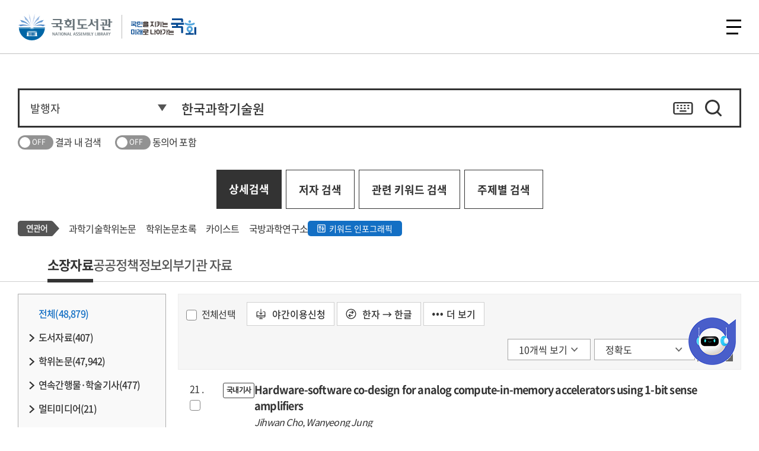

--- FILE ---
content_type: text/html; charset=UTF-8
request_url: https://dlps.nanet.go.kr/search/searchInnerList.do?refineSearchYn=N&userClass=0&seqNo=0&searchType=INNER_SEARCH&navigationSize=5&nopMenu=REFD&pageSize=10&orderBy=WEIGHT&rspTime=0.669&hanjaYn=Y&pageNum=3&dpBranch=ALL&totalSizeByMenu=44328&branchCode=ALL&bestMeterialSearchQuery=+%ED%95%9C%EA%B5%AD%EA%B3%BC%ED%95%99%EA%B8%B0%EC%88%A0%EC%9B%90%3AALL_NI_TOC%3AAND&totalSize=44328&zone=PUB_WS%5EDP_PUB_WS&searchQuery=+%ED%95%9C%EA%B5%AD%EA%B3%BC%ED%95%99%EA%B8%B0%EC%88%A0%EC%9B%90&queryText=%ED%95%9C%EA%B5%AD%EA%B3%BC%ED%95%99%EA%B8%B0%EC%88%A0%EC%9B%90%3APUB_WS%5EDP_PUB_WS%3AAND&resultType=INNER_SEARCH_LIST&searchClass=S
body_size: 346497
content:
<!-- 2024 개발사업 신규 resource --><!-- 외부기관소장자료 : 왼쪽메뉴 -->

<!DOCTYPE html>
<html lang="ko">
<head>
<meta charset="UTF-8">
<meta http-equiv="X-UA-Compatible" content="IE=edge">
<meta name="viewport" content="width=device-width, initial-scale=1,  user-scalable=no, minimum-scale=1.0, maximum-scale=1.0">

<meta name="title"           	   content="국회도서관">
<meta name="description"           content="국회도서관 정보검색과 원문보기를 제공합니다.">
<meta name="keyword"               content="국회전자도서관, 국회도서관, 자료검색, 도서, 학위논문, 학술지">
<meta name="copyright"             content="Copyright(c) 대한민국 국회도서관. ALL RIGHTS RESERVED.">
<!-- <meta name="viewport"              content="initial-scale=1, maximum-scale=1.0, minimum-scale=1.0, width=device-width, user-scalable=no"> -->
<meta name="format-detection"      content="telephone=no">
<meta property="og:title" 			content="국회도서관">
<meta property="og:description" 	content="국회도서관 정보검색과 원문보기를 제공합니다.">
<meta property="og:type" 			content="website">


<title>대한민국 국회도서관 | 정보검색 &gt; 소장정보 검색 &gt; 검색어: 한국과학기술원</title>

<script>
if(window.location.pathname == "/" && sessionStorage.getItem("isMobile") != null && sessionStorage.getItem("isMobile") == "true"){
	window.location.href="/m/main.do";
}
</script>


<!-- 스타일 -->
<link rel="stylesheet" href="/css/chatbot.css?v=20260116" type="text/css" />
<link rel="stylesheet" href="/css/style.css?v=20260116" type="text/css" />
<link rel="stylesheet" href="/css/members.css?v=20260116" type="text/css" />
<link rel="stylesheet" href="/css/datasearch.css?v=20260116" type="text/css" />
<link rel="stylesheet" href="/style/ko/footable.bootstrap.css?v=20260116">
<!-- 추후 제거해야하는 기존 css 소스 시작 -->
<link rel="stylesheet" href="/plugin/jquery/jquery-ui.css"> <!-- 화면 좌측 패싯 발행년도 때문에 기존 소스 임시로 넣어둠. -->
<link rel="stylesheet" href="/plugin/rangechart/Nwagon.css">
<link rel="stylesheet" href="/plugin/jquery/jquery.modal.min.css">
<!-- 기존 모달 팝업창 때문에 임시로 넣어둠(추후제거) -->
<link rel="stylesheet" href="/css/tempdev.css?v=20260116"> <!-- 추후 제거해야하는 기존 css 소스 끝 -->

<style type="text/css">
.pop_apply.modal a#closeModal {
	display: none;
}
</style>
<!-- 스크립트 -->
<script src="/js/weblog/UserScriptConf.js?v=20260116"></script>	<!-- 웹로그분석기 -->
<script src="/js/jquery.min.js?v=20260116"></script>
<script src="/plugin/jquery/jquery-1.8.3.min.js?v=20260116"></script> 
<script src="/js/slick.js?v=20260116"></script>
<script src="/js/ui.js?v=20260116"></script>
<script src="/js/jquery-ui.min.js?v=20260116"></script>
<script src="/plugin/jquery/jquery.modal.min.js?v=20260116"></script>
<script src="/plugin/jquery/jquery-ui-1.9.2.custom.min.js?v=20260116"></script> 
<script src="/script/search/brief.js?v=20260116"></script> 
<script src="/plugin/rangechart/Nwagon.js?v=20260116"></script> 
<script src="/script/lib.js?v=20260116"></script>
<script src="/script/sub.js?v=20260116"></script>
<script src="/script/search/common.js?v=20260116"></script>
<script src="/script/search/autocomplete.js?v=20260116"></script>
<script src="/script/search/facet.js?v=20260116"></script>
<script src="/script/mobile.js?v=20260116"></script>

<script src="/script/class/AjaxUtil.class.js"></script>
<script src="/script/class/JSUtil.class.js"></script>
<script src="/script/class/Logger.class.js"></script>
<script src="/script/class/PopupUtil.class.js"></script>

<script src="/script/prototype/Array.prototype.js"></script>
<script src="/script/prototype/String.prototype.js"></script>

<script src="/script/popup.js?v=20260116"></script>
<script src="/script/footable.js?v=20260116"></script>
</head>
<body id="subTemplateBody">

	














 






<script>
var INTERNET_R           = "";
</script>
<script src="/js/header.js?v=20260116"></script>
<script src="/script/qrcode.js"></script>
<div id="skiptoContent">
	<a href="#pageUi">본문 바로가기</a>
	<a href="#gnbMenu">주메뉴 바로가기</a>
</div>
<header>
	<div class="toplink">
		<div class="box">
			<div class="cola">
				<a href="https://assembly.go.kr/portal/na/agenda/agendaSchl.do?menuNo=600015" id="agendaSchlUrl" target="_blank" title="">22대 대한민국 국회</a>
				<a href="https://www.assembly.go.kr/portal/pop/popInfoService.do" target="_blank" title="국회정보길라잡이">국회정보길라잡이</a>
				<a href="https://www.assembly.go.kr/portal/cnts/cntsCont/dataA.do?cntsDivCd=NAAS&menuNo=600137" target="_blank" title="국회의원검색 페이지 새창열기">국회의원검색</a>
			</div>

			<!-- 통합검색 페이지인 경우 최상단 검색창은 보이지 않음 -->
			

			<div class="colb">
				
					
					
						
							
							
								<div class="side">
									<a href="/login.do" title="로그인하기">로그인</a>
									<a href="https://www.nanet.go.kr/english/main.do">English</a>
									<a href="https://busan.nanet.go.kr" target="_blank" title="국회부산도서관">국회부산도서관</a>
								</div>
							
						
					
				
			</div>
		</div>
	</div>

	<div class="header">
		
			
			
			<!--
				<div class="logo">
					<a href="https://www.nanet.go.kr/main.do">국회도서관</a>
				</div>
			 -->
				<!-- [S] 250702 퍼블 -->
		        <div class="logo add_mark">
		            <a href="https://www.nanet.go.kr/main.do">국회도서관</a>
		            <span class="mark_img_wrap"><img src="/images/cmm/mark_ty01.svg" alt="국민을 지키는 미래로 나아가는 국회" class="mark_ty01"></span>
		        </div>
		        <!-- [E] 250702 퍼블 -->
			
		
		<nav id="gnbMenu">
			<ul class="gnb">
				 <li class="depth1">
					<a href="/main.do">정보검색</a>
					<div class="depth2_wrap">
                        <div class="menu_info_wrap">
                            <h2>정보검색</h2>
                            <p>
                            	필요한 정보가 있으신가요? 국회도서관 소장정보부터 전자자료까지 다양한 지식정보를 검색하실 수 있습니다.
                            </p>
                        </div>
						<ul class="depth2">
							<li><a href="/main.do">소장정보 검색</a></li>
							<li><a href="https://www.nanet.go.kr/datasearch/webdb/selectParliamentDBList.do">Web-DB</a></li>
							<li><a href="https://www.nanet.go.kr/openaccess/openAccessList.do">오픈액세스 저널</a></li>
							<li><a href="https://www.nanet.go.kr/comnet/knowshare/acdemShareView.do">학술연구자정보</a></li>
							<li><a href="https://www.nanet.go.kr/comnet/knowshare/cloudView.do">국가학술정보</a></li>
							
							<li><a href="https://www.nanet.go.kr/comnet/knowshare/uciView.do">디지털콘텐츠식별체계</a></li>
						</ul>
					</div>
				</li>
				<li class="depth1">
					<a href="https://www.nanet.go.kr/lowcontent/etccontents/lowInfoServiceView.do">입법지원서비스</a>
					<div class="depth2_wrap">
                        <div class="menu_info_wrap">
                            <h2>입법지원서비스</h2>
                            <p>
                            	의정활동에 필요한 자료를 어디서 찾을지 고민되셨다면, 입법 지원서비스 메뉴를 확인해보세요.
                            	국회도서관에서 제공하는 의회·법률정보부터 AI 분석까지, 국회의 입법 활동을 뒷받침하는 전문정보를 모았습니다.
                            </p>
                        </div>
						<ul class="depth2">
							<li><a href="https://www.nanet.go.kr/lowcontent/etccontents/lowInfoServiceView.do" class="modeLink">의회법률정보포털</a></li>
							<li><a href="https://www.nanet.go.kr/lowcontent/etccontents/nsp.do" class="modeLink">국가전략정보포털</a></li>
							<li><a href="https://www.nanet.go.kr/lowcontent/etccontents/argos.do" class="modeLink">AI시사분석 아르고스</a></li>
							<li><a href="https://www.nanet.go.kr/lowcontent/etccontents/assemblyBigDataSet.do" class="modeLink">발언 빅데이터</a></li>
							<li><a href="https://www.nanet.go.kr/lowcontent/etccontents/assemblyPolicyDataDBView.do" class="modeLink">국회의원 정책자료</a></li>
							<li><a href="https://www.nanet.go.kr/lowcontent/etccontents/assemblyNationBodoData.do">국회·국회의원 보도자료</a></li>
							<li><a href="https://www.nanet.go.kr/lowcontent/etccontents/assemblyRecordInfoView.do" class="modeLink">국회기록정보</a></li>
							<li><a href="https://www.nanet.go.kr/lowcontent/etccontents/communityView.do" class="modeLink">국회지방의회의정포털</a></li>
							<li><a href="https://www.nanet.go.kr/lowcontent/etccontents/dokdoIntro.do">독도홈페이지</a></li>
						</ul>
					</div>
				</li>
                <!-- 250924 depth2번 li순서 정렬 변경 -->
				<li class="depth1">
					<a href="https://www.nanet.go.kr/datasearch/commant/selectWeekCommantList.do">책이야기</a>
					<div class="depth2_wrap">
                        <div class="menu_info_wrap">
                            <h2>책이야기</h2>
                            <p>
                            	어떤 책을 읽을지 고민되시나요? 국회의원 추천도서부터 전문가 서평, 북 큐레이션과 전자책·오디오북까지 다양한 콘텐츠를 통해 책과 함께하는 지식문화 서비스를 제공합니다.
							</p>
                        </div>
						<ul class="depth2">
							<li><a href="https://www.nanet.go.kr/datasearch/commant/selectWeekCommantList.do">금주의 서평</a></li>
                            <li><a href="http://nalwebzine.nanet.go.kr/" class="modeLink">국회도서관 웹진</a></li>
                            <li><a href="/theme/collection.do">북 큐레이션</a></li>
							<li>
								<a href="https://www.nanet.go.kr/datasearch/weeknewbook/selectWeekNewBookList.do">새로 들어온 책</a>
								<ul class="depth3">
									<li><a href="https://www.nanet.go.kr/datasearch/weeknewbook/selectWeekNewBookList.do">금주의 신간</a></li>
									<li><a href="https://www.nanet.go.kr/datasearch/weeklyarticle/selectWeeklyarticleList.do">국내 주간지 기사</a></li>
									<li><a href="https://www.nanet.go.kr/datasearch/foreignlibdata/selectForeignLibDataList.do">외국도서관 기증자료</a></li>
								</ul>
							</li>
                            <li><a href="https://www.nanet.go.kr/datasearch/report/reportOfWeekList.do">금주의 보고서</a></li>
                            <li><a href="https://www.nanet.go.kr/bookstory/recommendbook/selectRecommendBookList.do">국회의원 추천도서</a></li>
                            <li><a href="https://www.nanet.go.kr/bookstory/curation/selectVideoCurationList.do" class="modeLink">영상 큐레이션</a></li>
							<li><a href="https://www.nanet.go.kr/libintroduce/etc/monthLibView.do">월간 국회도서관</a></li>
							<li><a href="https://www.nanet.go.kr/eBook/eBookInfo.do">전자책·오디오북</a></li>

						</ul>
					</div>
				</li>
				<li class="depth1">
					<a href="https://www.nanet.go.kr/usermadang/notice/noticeList.do">이용자마당</a>
					<div class="depth2_wrap">
                        <div class="menu_info_wrap">
                            <h2>이용자마당</h2>
                            <p>
                            	국회도서관을 처음 이용하신다면 이용자마당을 확인해보세요. 이용 시간과 자료실 안내 등 도서관 이용에 필요한 정보와 각종 신청·참여 서비스를 확인하고 편리하게 이용하세요.
                            </p>
                        </div>
						<ul class="depth2">
							<li><a href="https://www.nanet.go.kr/usermadang/notice/noticeList.do">공지사항</a></li>
							<li>
								<a href="https://www.nanet.go.kr/libaryuseinfo/libUseUserStepView.do">방문안내</a>
								<ul class="depth3">
									<li><a href="https://www.nanet.go.kr/libaryuseinfo/libUseUserStepView.do">이용대상 및 출입절차</a></li>
									<li><a href="https://www.nanet.go.kr/libaryuseinfo/libUseStepView.do">이용자 준수사항</a></li>
									<li><a href="https://www.nanet.go.kr/libaryuseinfo/libUseUserTimeView.do">이용 시간 및 운영안내</a></li>
									<li><a href="https://www.nanet.go.kr/libaryuseinfo/libUseRestTimeView.do">휴관일 안내</a></li>
									<li><a href="https://www.nanet.go.kr/libaryuseinfo/leafletView.do">이용안내 리플릿</a></li>
								</ul>
							</li>
							<li>
								<a href="https://www.nanet.go.kr/usermadang/etc/infoUseReqView.do">자료이용 안내</a>
								<ul class="depth3">
									<li><a href="https://www.nanet.go.kr/usermadang/etc/infoUseReqView.do">자료이용</a></li>
									<li><a href="https://www.nanet.go.kr/usermadang/etc/dayUseReqView.do">주간 자료이용</a></li>
									<li><a href="https://www.nanet.go.kr/usermadang/etc/nightUseReqView.do">야간 자료이용</a></li>
									<li><a href="https://www.nanet.go.kr/usermadang/etc/libUseReqView.do">서고 자료 이용</a></li>
									<li><a href="https://www.nanet.go.kr/libaryuseinfo/libSetepCencelView.do">이용 제한 자료</a></li>
									<li><a href="https://www.nanet.go.kr/usermadang/etc/copyServiceView.do">자료복사 및 출력</a></li>
								</ul>
							</li>
							<li>
								<a href="https://www.nanet.go.kr/libaryuseinfo/infomationView.do">자료실 및 시설 안내</a>
								<ul class="depth3">
									<li><a href="https://www.nanet.go.kr/libaryuseinfo/infomationView.do">자료실 안내</a></li>
									<li><a href="https://www.nanet.go.kr/libaryuseinfo/disblePersonUseView.do">장애인 이용 시설</a></li>
									<li><a href="https://www.nanet.go.kr/usermadang/etc/libUseRestaurantGuideView.do">식당·매점·카페 안내</a></li>
								</ul>
							</li>
							<li>
								<a href="https://www.nanet.go.kr/usermadang/etc/libUseReqView.do">신청 및 예약</a>
								<ul class="depth3">
									<li><a href="https://www.nanet.go.kr/usermadang/hopeBookReqView.do">비치희망도서신청</a></li>
									<li><a href="https://www.nanet.go.kr/usermadang/etc/mailingServiceView.do">메일링 서비스</a></li>
									<li><a href="https://www.nanet.go.kr/usermadang/reqreservation/visitInfo.do">참관</a></li>
									<li><a href="">디지털정보센터 좌석예약</a></li>
								</ul>
							</li>
                            <li>
								<a href="https://www.nanet.go.kr/usermadang/etc/clView.do">납본·기증 안내</a>
								<ul class="depth3">
									<li><a href="https://www.nanet.go.kr/usermadang/etc/clView.do">납본</a></li>
									<li><a href="https://www.nanet.go.kr/usermadang/etc/donView.do">기증</a></li>
									<li><a href="https://www.nanet.go.kr/usermadang/etc/dataColView.do">자료수집정책</a></li>
								</ul>
							</li>
                            <li><a href="https://www.nanet.go.kr/usermadang/cultEvt/cultEvtList.do">문화행사 안내</a></li>
                            <li>
								<a href="https://www.nanet.go.kr/libaryuseinfo/faqServiceList.do">게시판</a>
								<ul class="depth3">
									<li><a href="https://www.nanet.go.kr/libaryuseinfo/faqServiceList.do">자주하는 질문</a></li>
									<li><a href="https://www.nanet.go.kr/libaryuseinfo/selectQnaList.do">묻고답하기</a></li>
									<li><a href="https://www.nanet.go.krhttps://www.nanet.go.kr/usermadang/board/freeBoardList.do">자유게시판</a></li>
								</ul>
							</li>
							<!--// 20251126 홈페이지와 메뉴 맞춤 -->
						</ul>
					</div>
				</li>
                <!-- //250924 depth2번 li순서 정렬 변경 -->
				<li class="depth1">
					<a href="https://www.nanet.go.kr/libintroduce/etc/greetingView.do">도서관소개</a>
					<div class="depth2_wrap">
                        <div class="menu_info_wrap">
                            <h2>도서관소개</h2>
                            <p>
                            	국회도서관은 어떤 일을 하고 있을까요? 국회도서관의 역사와 역할, 조직 및 주요 업무부터 대외활동까지 국회도서관의 모든 것을 한눈에 살펴보실 수 있습니다.
                            </p>
                        </div>
						<ul class="depth2">
							<li>
								<a href="https://www.nanet.go.kr/libintroduce/etc/greetingView.do">국회도서관</a>
								<ul class="depth3">
									<li><a href="https://www.nanet.go.kr/libintroduce/etc/greetingView.do">국회도서관장</a></li>
									<li><a href="https://www.nanet.go.kr/libintroduce/etc/mieVisionView.do">미션·비전</a></li>
									<li><a href="https://www.nanet.go.kr/libintroduce/etc/yearHistoryView.do">연혁</a></li>
									<li><a href="https://www.nanet.go.kr/libintroduce/etc/orgJobView.do">조직 안내</a></li>
									<li><a href="https://www.nanet.go.kr/libintroduce/etc/libMainServiceAssembly.do">주요업무소개</a></li>
									<li><a href="https://www.nanet.go.kr/libintroduce/etc/libDataStatusView.do">소장현황</a></li>
									<li><a href="https://www.nanet.go.kr/libintroduce/etc/selectDataPubList.do">발간자료</a></li>
									<li><a href="https://www.nanet.go.kr/libintroduce/bododata/selectBodoDataList.do">국회도서관 홍보</a></li>
								</ul>
							</li>
							<li>
								<a href="https://www.nanet.go.kr/comnet/academeet/meetConferensView.do">한국학술정보협의회</a>
								<ul class="depth3">
									<li><a href="https://www.nanet.go.kr/comnet/academeet/meetConferensView.do">제23차 정기총회 및 콘퍼런스</a></li>
									<li><a href="https://www.nanet.go.kr/comnet/academeet/academPubView.do">협정체결절차</a></li>
									<li><a href="https://www.nanet.go.kr/comnet/academeet/academInfoView.do">협의회 및 협정기관 소개</a></li>
								</ul>
							</li>
							<li>
								<a href="https://www.nanet.go.kr/libintroduce/law/relLawList.do">정보공개</a>
								<ul class="depth3">
									<li><a href="https://open.assembly.go.kr/portal/exposeInfo/guideOpnInfoPage.do">정보공개 청구</a></li>
									<li><a href="https://open.assembly.go.kr/portal/data/service/selectServicePage.do/OTA0YC001127RJ11880">업무추진비</a></li>
									<li><a href="https://www.nanet.go.kr/libintroduce/law/relLawList.do">관계법규</a></li>
									<li><a href="https://www.nanet.go.kr/usermadang/etc/openApiView.do">Open API</a></li>
								</ul>
							</li>
							<li><a href="https://www.nanet.go.kr/libintroduce/etc/libDirectView.do">오시는 길</a></li>
						</ul>
					</div>
				</li>
			</ul>
		</nav>
		<div class="side">
			
			<button class="btn_allMenu" type="button"><span>전체메뉴</span></button>
			<!-- <button class="btn_allMenu_mobile" type="button"><img src="/images/ko/ic_nav.png" alt="" class="img_black" style="width:30px; height:30px;" ></button> -->
			<div class="allMenu">
				<div class="inner">
					<p class="tit ">전체메뉴</p>
					<div class="mobile_head">
						<div class="utill"></div>
					</div>
					<div class="menu_box">
						<div class="menu">
							<ul>
								
									
									
										<li class="dep1">
											<a href="#none;" class="has_child">정보검색</a>
											<ul class="dep2">
												<li><a href="/main.do">소장정보 검색</a></li>
												<li><a href="https://www.nanet.go.kr/datasearch/webdb/selectParliamentDBList.do">Web-DB</a></li>
												<li><a href="https://www.nanet.go.kr/openaccess/openAccessList.do">오픈액세스 저널</a></li>
												<li><a href="https://www.nanet.go.kr/comnet/knowshare/acdemShareView.do">학술연구자정보</a></li>
												<li><a href="https://www.nanet.go.kr/comnet/knowshare/cloudView.do">국가학술정보</a></li>
												
												<li><a href="https://www.nanet.go.kr/comnet/knowshare/uciView.do">디지털콘텐츠식별체계</a></li>
											</ul>
										</li>
										<li class="dep1">
											<a href="#none;" class="has_child">입법지원서비스</a>
											<ul class="dep2">
												<li><a href="https://www.nanet.go.kr/lowcontent/etccontents/lowInfoServiceView.do">의회법률정보포털</a></li>
												<li><a href="https://www.nanet.go.kr/lowcontent/etccontents/nsp.do">국가전략정보포털</a></li>
												<li><a href="https://www.nanet.go.kr/lowcontent/etccontents/argos.do">AI시사분석 아르고스</a></li>
												<li><a href="https://www.nanet.go.kr/lowcontent/etccontents/assemblyBigDataSet.do">발언 빅데이터</a></li>
												<li><a href="https://www.nanet.go.kr/lowcontent/etccontents/assemblyPolicyDataDBView.do">국회의원 정책자료</a></li>
												<li><a href="https://www.nanet.go.kr/lowcontent/etccontents/assemblyNationBodoData.do">국회·국회의원 보도자료</a></li>
												<li><a href="https://www.nanet.go.kr/lowcontent/etccontents/assemblyRecordInfoView.do">국회기록정보</a></li>
												<li><a href="https://www.nanet.go.kr/lowcontent/etccontents/communityView.do">국회지방의회의정포털</a></li>
												<li><a href="https://www.nanet.go.kr/lowcontent/etccontents/dokdoIntro.do">독도홈페이지</a></li>
											</ul>
										</li>
										<li class="dep1">
											<a href="#none;" class="has_child">책이야기</a>
											<ul class="dep2">
												<li><a href="https://www.nanet.go.kr/datasearch/commant/selectWeekCommantList.do">금주의 서평</a></li>
												<li><a href="https://www.nanet.go.kr/datasearch/weeknewbook/selectWeekNewBookList.do" class="has_child2">새로 들어온 책</a>
													<ul class="dep3">
														<li><a href="https://www.nanet.go.kr/datasearch/weeknewbook/selectWeekNewBookList.do">금주의 신간</a></li>
														<li><a href="https://www.nanet.go.kr/datasearch/weeklyarticle/selectWeeklyarticleList.do">국내 주간지 기사</a></li>
														<li><a href="https://www.nanet.go.kr/datasearch/foreignlibdata/selectForeignLibDataList.do">외국도서관 기증자료</a></li>
													</ul>
												</li>
												<li><a href="https://www.nanet.go.kr/datasearch/report/reportOfWeekList.do">금주의 보고서</a></li>
												<li><a href="https://www.nanet.go.kr/libintroduce/etc/monthLibView.do">월간 국회도서관</a></li>
												<li><a href="http://nalwebzine.nanet.go.kr/">국회도서관 웹진</a></li>
												<li><a href="https://www.nanet.go.kr/bookstory/recommendbook/selectRecommendBookList.do">국회의원 추천도서</a></li>
												<li><a href="https://www.nanet.go.kr/eBook/eBookInfo.do">전자책·오디오북</a></li>
												<li><a href="/theme/collection.do">북 큐레이션</a></li>
												<li><a href="https://www.nanet.go.kr/bookstory/curation/selectVideoCurationList.do">영상 큐레이션</a></li>
											</ul>
										</li>
										<li class="dep1">
											<a href="#none;" class="has_child">이용자마당</a>
											<ul class="dep2">
											<!-- 2025 변경 메뉴 -->
												<li><a href="https://www.nanet.go.kr/usermadang/notice/noticeList.do">공지사항</a></li>
												<li class=""><a href="https://www.nanet.go.kr/libaryuseinfo/libUseUserStepView.do" class="has_child2">방문 안내</a>
													<ul class="dep3">
														<li><a href="https://www.nanet.go.kr/libaryuseinfo/libUseUserStepView.do">이용대상 및 출입절차</a></li>
														<li><a href="https://www.nanet.go.kr/libaryuseinfo/libuseStepView.do#popStep">이용자 준수사항</a></li>
														<li><a href="https://www.nanet.go.kr/libaryuseinfo/libUseUserTimeView.do">이용 시간 및 운영안내</a></li>
														<li><a href="https://www.nanet.go.kr/libaryuseinfo/libUseRestTimeView.do">휴관일 안내</a></li>
														<li><a href="https://www.nanet.go.kr/libaryuseinfo/leafletView.do">이용안내 리플릿</a></li>
													</ul>
												</li>
												<li class=""><a href="https://www.nanet.go.kr/usermadang/etc/infoUseReqView.do" class="has_child2">자료이용 안내</a>
													<ul class="dep3">
														<li><a href="https://www.nanet.go.kr/usermadang/etc/infoUseReqView.do">자료이용</a></li>
														<li><a href="https://www.nanet.go.kr/usermadang/etc/dayUseReqView.do">주간 자료이용</a></li>
														<li><a href="https://www.nanet.go.kr/usermadang/etc/nightUseReqView.do">야간 자료이용</a></li>
														<li><a href="https://www.nanet.go.kr/usermadang/etc/libUseReqView.do">서고 자료 이용</a></li>
														<li><a href="https://www.nanet.go.kr/libaryuseinfo/libSetepCencelView.do">이용 제한 자료</a></li>
														<li><a href="https://www.nanet.go.kr/usermadang/etc/copyServiceView.do">자료복사 및 출력</a></li>
													</ul>
												</li>
												<li class=""><a href="https://www.nanet.go.kr/libaryuseinfo/infomationView.do" class="has_child2">자료실 및 시설 안내</a>
													<ul class="dep3">
														<li><a href="https://www.nanet.go.kr/libaryuseinfo/infomationView.do">자료실 안내</a></li>
														<li><a href="https://www.nanet.go.kr/libaryuseinfo/disblePersonUseView.do">장애인 이용 시설</a></li>
														<li><a href="https://www.nanet.go.kr/libaryuseinfo/libUseRestaurantGuideView.do">식당·매점·카페 안내</a></li>
													</ul>
												</li>
												<li class="mobily_only"><a href="https://www.nanet.go.kr/usermadang/etc/libUseReqView.do" class="has_child2">신청 및 예약</a>
													<ul class="dep3">
														<li><a href="https://www.nanet.go.kr/usermadang/hopeBookReqView.do">비치희망도서신청</a></li>
														<li><a href="https://www.nanet.go.kr/usermadang/etc/mailingServiceView.do">메일링 서비스</a></li>
														<li><a href="https://www.nanet.go.kr/usermadang/reqreservation/visitInfo.do">참관</a></li>
														<li><a href="">디지털정보센터 좌석 예약</a></li>
													</ul>
												</li>
												<!-- 2025 변경 메뉴// -->
											</ul>
										</li>
										<li class="dep1 pc_only">
											<a href="javascript:void(0);" class="has_child">&nbsp;</a>
											<ul class="dep2">
												<!-- 2025 변경 메뉴 -->
												<li class=""><a href="" class="has_child2">신청 및 예약</a>
													<ul class="dep3">
														<li><a href="https://www.nanet.go.kr/usermadang/etc/libUseReqView.do">서고 자료 신청</a></li>
														<li><a href="https://www.nanet.go.kr/usermadang/hopeBookReqView.do">비치희망도서신청</a></li>
														<li><a href="https://www.nanet.go.kr/usermadang/etc/mailingServiceView.do">메일링 서비스</a></li>
														<li><a href="https://www.nanet.go.kr/usermadang/reqreservation/visitInfo.do">참관</a></li>
														<li><a href="">디지털정보센터 좌석 예약</a></li>
													</ul>
												</li>
												<li><a href="/usermadang/etc/clView.do" class="has_child2">납본·기증 안내</a>
													<ul class="dep3">
														<li><a href="https://www.nanet.go.kr/usermadang/etc/clView.do">납본</a></li>
														<li><a href="https://www.nanet.go.kr/usermadang/etc/donView.do">기증</a></li>
														<li><a href="https://www.nanet.go.kr/usermadang/etc/dataColView.do">자료수집정책</a></li>
													</ul>
												</li>
												<li><a href="#" class="has_child2">문화행사 안내</a>
												<li><a href="https://www.nanet.go.kr/libaryuseinfo/faqServiceList.do" class="has_child2">게시판</a>
													<ul class="dep3">
														<li><a href="https://www.nanet.go.kr/libaryuseinfo/faqServiceList.do">자주하는 질문</a></li>
														<li><a href="https://www.nanet.go.kr/libaryuseinfo/selectQnaList.do">묻고답하기</a></li>
														<li><a href="https://www.nanet.go.kr/usermadang/board/freeBoardList.do">자유게시판</a></li>
													</ul>
												</li>
												<!-- 2025 변경 메뉴// -->
											</ul>
										</li>
										<li class="dep1">
											<a href="#none;" class="has_child">도서관소개</a>
											<ul class="dep2">
												<!-- 2025 변경 메뉴 -->
												<li><a href="https://www.nanet.go.kr/libintroduce/etc/greetingView.do" class="has_child2">국회도서관</a>
													<ul class="dep3">
														<li><a href="https://www.nanet.go.kr/libintroduce/etc/greetingView.do">국회도서관장</a></li>
															<ul class="dep4">
																<li class="mobily_only"><a href="https://www.nanet.go.kr/libintroduce/etc/greetingView.do">인사말</a></li>
																<li class="mobily_only"><a href="https://www.nanet.go.kr/libintroduce/etc/schedulingRequest.do">일정요청</a></li>
																<li class="mobily_only"><a href="https://www.nanet.go.kr/libintroduce/etc/pastLibraryDirectors.do">역대 국회도서관장</a></li>
															</ul>
																<li><a href="https://www.nanet.go.kr/libintroduce/etc/mieVisionView.do">미션·비전</a></li>
																<li><a href="https://www.nanet.go.kr/libintroduce/etc/yearHistoryView.do">연혁</a></li>
																<li><a href="https://www.nanet.go.kr/libintroduce/etc/orgJobView.do">조직안내</a></li>
																<li><a href="https://www.nanet.go.kr/libintroduce/etc/orgJobWorkView.do">주요업무소개</a></li>
																<li><a href="https://www.nanet.go.kr/libintroduce/etc/libDataStatusView.do">소장현황</a></li>
																<li><a href="https://www.nanet.go.kr/libintroduce/etc/selectDataPubList.do">발간자료</a></li>
																<li><a href="https://www.nanet.go.kr/libintroduce/bododata/selectBodoDataList.do">국회도서관 홍보</a></li>
													</ul>
												</li>
												<li><a href="https://www.nanet.go.kr/libintroduce/etc/greetingView.do" class="has_child2">한국 학술정보협의회</a>
													<ul class="dep3">
														<li><a href="https://www.nanet.go.kr/comnet/academeet/meetConferensView.do">제23차 정기총회 및 콘퍼런스</a></li>
														<li><a href="https://www.nanet.go.kr/comnet/academeet/academPubView.do">협정체결절차</a></li>
														<li><a href="https://www.nanet.go.kr/comnet/academeet/academInfoView.do">협의회 및 협정기관 소개</a></li>
													</ul>
												</li>
												<li><a href="#" class="has_child2">정보공개</a>
													<ul class="dep3">
														<li><a href="https://open.assembly.go.kr/portal/exposeInfo/guideOpnInfoPage.do">정보공개청구</a></li>
														<li><a href="https://open.assembly.go.kr/portal/data/service/selectServicePage.do/OTA0YC001127RJ11880">업무추진비</a></li>
														<li><a href="https://www.nanet.go.kr/libintroduce/law/relLawList.do">관계법규</a></li>
														<li><a href="https://www.nanet.go.kr/usermadang/etc/openApiView.do">Open API</a></li>
													</ul>
												</li>
												<li><a href="https://www.nanet.go.kr/libintroduce/etc/libDirectView.do">오시는 길</a></li>
												<!-- 2025 변경 메뉴// -->
											</ul>
										</li>
										<li class="dep1">
											<a href="#none" class="has_child">My Library</a>
											<ul class="dep2">
												
													
														<li><a href="/login.do">로그인</a></li>
														<li><a href="https://www.nanet.go.kr/member/selectMember.do">회원가입</a></li>
														<li><a href="https://www.nanet.go.kr/member/searchIdPwdProc.do">아이디/비밀번호 찾기</a></li>
														<li><a href="https://www.nanet.go.kr/member/mobilePassForm.do">모바일 간편열람증</a></li>
													
													
												
											</ul>
										</li>
									
								
							</ul>
						</div>
						<button class="btn_close" type="button">닫기</button>
					</div>
				</div>
			</div>
		</div>
		
		<!-- start : 회원탈퇴 레이어 팝업 -->
		





<!-- 레이어팝업 : 처음방문이세요? -->
<div id="memberDel" class="modal">
    <div class="wrap">
        <div class="contentBox">
            <div class="tit">
            </div>
            <div class="con">
                <ul class="infoList">
                    <li>
                    	<div style="text-align: center;">
	                    	<a href="https://nanet.go.kr/" target="_blank" title="탈퇴안내001"><i class="skip">탈퇴안내001</i></a>
	                    	<a href="#"title="탈퇴안내002"><i class="skip">탈퇴안내001</i></a>
                    	</div>
                    </li>
                </ul>
            </div>
        </div>
        <a href="#close-modal" rel="modal:close" class="close" title="닫기">닫기</a>
    </div>
</div>


		<!-- end   : 회원탈퇴 레이어 팝업 -->
	</div>
</header>
<script>

/* 2025.02.17 추가. PC에서 스크롤 아래로 이동 시 헤더 숨기기 */
// var lastScrollY = window.scrollY;
// window.addEventListener("scroll", () => {
// 	const header = document.querySelector('header');
// 	const dBody = document.querySelector('.dBody');
// 	const lnb = document.querySelector('.lnb');
// 	const currentScrollY = window.scrollY;

// 	if (currentScrollY > 50) {
// 		header.classList.add('hidden');
// 		dBody.classList.add('fixed');
// 		lnb.classList.add('active');
// 	} else {
// 		header.classList.remove('hidden');
// 		dBody.classList.remove('fixed');
// 		lnb.classList.remove('active')
// 	}
// 	lastScrollY = currentScrollY;
// });
</script>
	<div class="dBody">
		




















	
		
	
	
	

<script>
$(document).ready(function() {
	// 프린트
	$('.btn_print').click(function() {
		window.print();
	});
	
	// 공유하기
	$('.btn_share').click(function() {
	    var currentUrl = window.location.href;
	    if(currentUrl.indexOf('/search/searchInnerList.do') > -1){	//검색목록화면인 경우
	    	currentUrl = window.location.origin+'/search/searchInnerList.do?searchClass=S&navigationSize=5&dpBranch=ALL&resultType=INNER_SEARCH_LIST&bestMeterialSearchQuery=+%ED%95%9C%EA%B5%AD%EA%B3%BC%ED%95%99%EA%B8%B0%EC%88%A0%EC%9B%90%3AALL_NI_TOC%3AAND&searchType=INNER_SEARCH&userClass=0&nopMenu=REFD&orderBy=WEIGHT&totalSize=44328&queryText=%ED%95%9C%EA%B5%AD%EA%B3%BC%ED%95%99%EA%B8%B0%EC%88%A0%EC%9B%90%3APUB_WS%5EDP_PUB_WS%3AAND&seqNo=0&totalSizeByMenu=44328&refineSearchYn=N&searchQuery=+%ED%95%9C%EA%B5%AD%EA%B3%BC%ED%95%99%EA%B8%B0%EC%88%A0%EC%9B%90&branchCode=ALL&pageNum=3&zone=PUB_WS%5EDP_PUB_WS&hanjaYn=Y&pageSize=10&rspTime=0.669';	
	    }
	    if (navigator.clipboard) {
			navigator.clipboard.writeText(currentUrl).then(function() {
				alert("현재 URL이 클립보드에 복사되었습니다!");
			}, function() {
				alert("클립보드 복사에 실패했습니다. 수동으로 URL을 복사해주세요.");
			});
	    } else {
			// 이전 방식으로 폴백
			var $temp = $("<textarea>");
			$("body").append($temp);
			$temp.val(currentUrl).select();
			try {
				document.execCommand("copy");
				alert("현재 URL이 클립보드에 복사되었습니다!");
			} catch (err) {
				alert("클립보드 복사에 실패했습니다. 수동으로 URL을 복사해주세요.");
			}
			$temp.remove();
	    }
	});
});
</script>
<div class="lnb">
	<div class="box">
		<a href="https://www.nanet.go.kr" class="btn_home">HOME</a>
		
			
			
			
			
			
			
			
			
			
			
				<div class="depth">
					<p><a href="/main.do">정보검색</a></p>
					<ul>
						<li><a href="/main.do">정보검색</a></li>
						<li><a href="https://www.nanet.go.kr/lowcontent/etccontents/lowInfoServiceView.do">입법지원서비스</a></li>
						<li><a href="https://www.nanet.go.kr/datasearch/commant/selectWeekCommantList.do">책이야기</a></li>
						<li><a href="https://www.nanet.go.kr/usermadang/notice/noticeList.do">이용자마당</a></li>
						<li><a href="https://www.nanet.go.kr/libintroduce/etc/greetingView.do">도서관소개</a></li>
						<li><a href="/login.do">My Library</a></li>
					</ul>
				</div>
				<div class="depth">
					<p><a href="/main.do">소장정보 검색</a></p>
					<ul>
						<li><a href="/main.do">소장정보 검색</a></li>
						<li><a href="https://www.nanet.go.kr/datasearch/webdb/selectParliamentDBList.do">Web-DB</a></li>
						<li><a href="https://www.nanet.go.kr/openaccess/openAccessList.do">오픈액세스 저널</a></li>
						<li><a href="https://www.nanet.go.kr/comnet/knowshare/acdemShareView.do">학술연구자정보</a></li>
						<li><a href="https://www.nanet.go.kr/comnet/knowshare/cloudView.do">국가학술정보</a></li>
						
						<li><a href="https://www.nanet.go.kr/comnet/knowshare/uciView.do">디지털콘텐츠식별체계</a></li>
					</ul>
				</div>
			
			
			
			
			
			
			
			
			
			
			
			
		
		<div class="fnc">
			<button class="btn_print" type="button">프린트</button>
			<button class="btn_share" type="button">공유하기</button>
		</div>
	</div>
</div><!-- //lnb -->





























<style>
.jquery-modal{
	z-index:9999;
}
div.lists div.btns > p {
	text-align: unset;
}
</style>

<script type="text/javascript">
// 국회소장자료 검색 관련 전역변수
var prevSearchQuery      = "한국과학기술원";
var searchClass          = "S";
var zone                 = "PUB_WS^DP_PUB_WS";
var pageNum              = "3";
var pageSize             = "10";
var orderBy              = "WEIGHT";
var topMainMenuCode      = "";
var topSubMenuCode       = "";
var hanjaYn              = "Y";
var isdb                 = "";
var isdbsvc              = "";
var tt1                  = "";
var down                 = "";
var languageCode         = "";
var fieldText            = "";
var prevPubYearFieldText = "";
var ddcPopSearchYn       = "";
var totalSize            = "48879";
var totalSizeByMenu      = "48879";
//소장도서관 패킷정보 추가, 20211125 KHJ
var dpBranch       		 = "ALL";
//학술지종류 정보 추가, 20211224 KHJ
var journalKind       	 = "";

//공공정책 패싯 정보 추가, 20251128 LMS
var knowPub 			 = "";

// 학위구분 정보 추가, 20251128 LMS
var degreeDiv			 = "";


var userId               = "";
var userClass1           = "0";	// 2024개발 사업 이전에도 사용한 변수, 2024개발사업에서 fn_myLibrary, loanBasketInsert 함수에서도 사용
var isMobile			 = ("false" === "true");
var colorType = "";
var INTERNET_R           = "0";

var isLogin = "";			//2024개발사업추가 // fn_myLibrary, loanBasketInsert 함수에서 사용
var userIdSub               = "";
var isLoginSub = "";	//2024개발사업추가 // fn_myLibrary, loanBasketInsert 함수에서 사용
var searchTotal = 48879;
var downloadThreshold = 300;


$(document).ready(function() {
	$('.btnView_box > .btnS').click(function(e) {
		const autoHide = function() {
			target.hide();
			$(window).off("click", autoHide);
		};
		const target = $(this).closest(".btnView_box").find(".pop_moreView");
		const onoff = target.css("display");
		e.stopPropagation();
		if (onoff == "none") {
			target.show();
			$(window).on("click", autoHide);
		} else {
			target.hide();
			$(window).off("click", autoHide);
		}
	});

	$(".body .viewTabs ul li a").click(function(event){
		event.preventDefault();

		//$(".viewTabs_content").hide();
		//$($(this).attr('href')).fadeIn();

		$(this).parent().siblings("li").removeClass("current");
		$(this).parent().addClass("current");
	});
});

function popViewJs(el) {
	var dotLink = $(el).attr('href');
	var textMap = {
			'목차': '목차',
			'권호': '권호',
			'관련기사': '관련기사',
			'권호목차': '권호목차',
			'권호기사': '권호기사'
		};
	if ($(el).hasClass('active')) {
		$(el).removeClass('active');
		$(dotLink).hide();
	} else {
		$('.body .lists .list a').removeClass('active').each(function() {
			var currentText = $(this).text();
			if (currentText === '목차') {
				$(this).text(currentText);
			} else if (currentText === '권호') {
				$(this).text(currentText);
			} else if (currentText === '관련기사') {
				$(this).text(currentText);
			} else if (currentText === '권호목차') {
				$(this).text(currentText);
			} else if (currentText === '권호기사') {
				$(this).text(currentText);
			}
		});

		$('.popView_box').hide();
		$(dotLink).show();
		$(el).addClass('active');
	}

	var currentText = $(el).text();
	if (textMap[currentText]) {
		$(el).text(textMap[currentText]);
	}

}
/**
 * 목차 보기
 */
function viewSearchListIndex(el, controlNo){
	var popViewBoxId = ($(el).attr("href")).replace("#", "");
	if($(el).hasClass('active') && $("#"+popViewBoxId).children(".popIndex_ui").children(".box").text() == ""){
		$.ajax({
			type: "GET",
			url: "/search/getApiFileContents.do?controlNo="+controlNo+"&fileType=TOC",
			dataType: "json",
			success: function(data) {
				if(data != undefined && data != ""){
					$("#"+popViewBoxId).children(".popIndex_ui").children(".box").html(getCutFirstNewLineTag(data));
				} else {
					alert("목차 데이터가 없습니다.");
				}
			},
			error: function() {
				console.log("recommendList API FAIL");
			}
		});
	}
}
/**
 * 저자프로필 보기
 */
function viewAuthorProfile(el, controlNo){
	var popViewBoxId = ($(el).attr("href")).replace("#", "");
	if($(el).hasClass('active') && $("#"+popViewBoxId).text() == ""){
		$.ajax({
			url: "/search/getAuthorProfileList.do",
			type: "POST",
			data: { controlNo: controlNo },
			dataType: "json",
			success: function(data) {
				if (data != null) {
					var viewProfileHtml = "";
					for (var i = 0; i < data.length; i++) {
						var profileAuthorName = data[i].authorName == undefined ? "" : data[i].authorName;
						var profileAuthorProfile = data[i].authorProfile == undefined ? "" : getCutFirstNewLineTag(data[i].authorProfile);
						viewProfileHtml += `<div class="popProfil_ui">
												<dl>
													<dt>저자</dt>
													<dd>${profileAuthorName}</dd>
												</dl>
												<div class="box">${profileAuthorProfile}</div>
											</div>`;
					}
					$("#"+popViewBoxId).html(viewProfileHtml);
				}
			}
		});
	}
}
/**
 * 초록 보기
 */
function viewAbs(el, controlNo){
	var popViewBoxId = ($(el).attr("href")).replace("#", "");
	if($(el).hasClass('active') && $("#"+popViewBoxId).children(".popIndex_ui").children(".box").text() == ""){
		$.ajax({
			crossOrigin:true,
			type: "POST",
			//url: "/search/getFileContents.do",
			//data: {filePath: absPath},
			url: "/search/getApiFileContents.do",
			data: {'controlNo': controlNo,'fileType':'ABS'},
			dataType: "json",
			success: function(data) {
				console.log('data', data);
				if(data != undefined && data != ""){
					$("#"+popViewBoxId).children(".popIndex_ui").children(".box").html(getCutFirstNewLineTag(data));
				} else {
					alert("초록 데이터가 없습니다.");
				}
			},
			error: function() {
				console.log("recommendList API FAIL");
			}
		});
	}
}
/**
 * 해제 정보 보기
 */
function viewExp(el, controlNo){
	var popViewBoxId = ($(el).attr("href")).replace("#", "");
	if($(el).hasClass('active') && $("#"+popViewBoxId).children(".popIndex_ui").children(".box").text() == ""){
		$.ajax({
			crossOrigin:true,
			type: "POST",
			//url: "/search/getFileContents.do",
			//data: { filePath: expPath },
			url: "/search/getApiFileContents.do",
			data: { 'controlNo' : controlNo, 'fileType': 'EXP'},
			dataType: "json",
			success: function(data) {
				console.log('data', data);
				if(data != undefined && data != ""){
					$("#"+popViewBoxId).children(".popIndex_ui").children(".box").html(getCutFirstNewLineTag(data));
				} else {
					alert("해제정보 데이터가 없습니다.");
				}
			},
			error: function() {
				console.log("recommendList API FAIL");
			}
		});
	}
}

</script>

<script src="/script/search/inner.js"></script>
<script src="/script/search/innerList.js"></script>

<link rel="stylesheet" href="/plugin/chart/style.css">
<link rel="stylesheet" href="/plugin/chart/searchlist2015.css">
 

<script src="/plugin/chart/highstock.js"></script>
<script src="/plugin/chart/highcharts-more.js"></script>
<script src="/plugin/chart/d3.min.js"></script>
<script src="/plugin/chart/chart.js"></script>
<script src="/plugin/chart/chartTrend.js"></script>
<script src="/plugin/chart/chartCount.js"></script>
<script src="/plugin/chart/bubble.js"></script>

	<script src="/plugin/chart/radial.js"></script>

<script src="/plugin/chart/jquery.tbodyscroll.js"></script>

<script src="/plugin/chart/core_NEW.js"></script>
<script src="/plugin/chart/chart_NEW.js"></script>

<script src="/plugin/chart/wordBunpo_NEW.js"></script>
<script src="/plugin/chart/wordCloud_NEW.js"></script>
<script src="/plugin/chart/rangeSelector_NEW.js"></script>
<script src="/plugin/chart/material_NEW.js"></script>
<script src="/plugin/chart/animated_NEW.js"></script>
<script src="/plugin/chart/forceDirected_NEW.js"></script>
<script src="/plugin/chart/wordRelationChart_NEW.js"></script>
<script src="/plugin/chart/wordFigure_NEW.js"></script>
<script src="/plugin/chart/wordKeyword_NEW.js"></script>
<script src="/script/ldLayer/ldLayer.js"></script>
<link rel="stylesheet" type="text/css" href="/plugin/chart/demo_NEW.css" />
<link rel="stylesheet" type="text/css" href="/script/ldLayer/ldLayer.css" />







<div class="page_ui" id="pageUi">
	
	<form action="/result/search/output.do" name="exportForm" id="exportForm" method="post">
		<input type="hidden" name="contentHtml">
		<input type="hidden" name="handlerType">
	</form>
	
		
		
























<style>
.keyboard { display: none; width: 573px; height: 254px; position: absolute; top: 66px; right: 80px; border: 1px solid #c3c3c3; background-color: #f6f6f6; z-index: 4; box-sizing: border-box; padding: 14px; }
.keyboard h3 { font-size: 18px; color: #353535; font-weight: 400; margin-top: 4px; margin-bottom: 15px; }
.keyboard ol li { float: left; margin-right: 10px; }
.keyboard ol li input[type="radio"] { position: absolute; top: 50%; left: 1px; overflow: hidden; clip: rect(0 0 0 0); margin: -1px; width: 1px; height: 1px; margin-top: -10px; outline: 0; }
.keyboard ol li input[type="radio"] + label { font-size: 14px; background: url("../../images/ko/ico/radioOff.png") left top 4px no-repeat; padding-left: 18px; }
.keyboard ol li.on input[type="radio"] + label { background-image: url("../../images/ko/ico/radioOn.png"); }
.keyboard .wrap { display: none; width: calc(100% - 28px); height: 160px; position: absolute; left: 0; right: 0; bottom: 14px; margin: auto; }
.keyboard .wrap:after { content: ''; display: block; clear: both; }
.keyboard .wrap .list { width: 128px; height: 160px; }
.keyboard .wrap .list ul { width: 100%; height: 100%; background-color: #fff; border: 1px solid #deded5; overflow-y: auto; box-sizing: border-box; padding: 12px; }
.keyboard .wrap .list ul li { margin-bottom: 12px; }
.keyboard .wrap .list ul li:last-child { margin-bottom: 0px; }
.keyboard .wrap .list ul li > a { display: block; font-size: 13px; color: #4c4c4c; padding-left: 8px; position: relative; }
.keyboard .wrap .list ul li.on > a { color: #0084d8; }
.keyboard .wrap .list ul li.on > a:before { content: ''; display: block; width: 3px; height: 5px; background: url("../../images/ko/ico/arrow10.jpg") left center no-repeat; position: absolute; left: 0; top: calc(50% - 2.5px);) }
.keyboard .wrap .list ul li .content { display: none; width: calc(100% - 128px); height: 160px; position: absolute; right: 0; bottom: 0; }
.keyboard .wrap .list ul li .content .box { width: 100%; height: 100%; background-color: #fff; border: 1px solid #deded5; border-left: none; box-sizing: border-box; padding: 12px; overflow: auto; }
.keyboard .wrap .list ul li .content .box,
.keyboard .wrap .list ul li .content .box a { font-size: 14px; color: #262626; line-height: normal; }
.keyboard .wrap .list ul li.on .content,
.keyboard ol li.on .wrap { display: block; }
.keyboard .close { width: 23px; height: 24px; position: absolute; right: 9px; top: 15px; }
.keyboard .close a { display: block; width: 100%; height: 100%; text-indent: -9999px; font-size: 0; background: url("../../images/ko/ico/close4.jpg") center no-repeat; }
@media all and (max-width: 932px) {
	.keyboard { width: calc(100% - 79px); }
}
@media all and (max-width: 767px) {
	.searchKeyboard,
	.keyboard { display: none; }
}

.blocker{
	z-index : 1000
}

</style>
<script>
$(function() {
	$('.facet-menu-parent').on('click', function() {

		var selectedFacet = $(this);
		var idx = $(this).index();	// 형제 li.facet-menu-parent 요소들 중 자신의 인덱스
		var siblingParentFacets = $(this).siblings();

		//if(!$(this).hasClass('on')){
			$(this).toggleClass('current');
		//}

		siblingParentFacets.removeClass('current');

		$(this).siblings().children('ul.sub').hide();
		$(this).children('ul.sub').slideToggle();

	});
	$('.btn_toggle').click(function() {
		if ($(this).hasClass('off') == true) {
			$(this).addClass('on').removeClass('off');
			$(this).find('span').text('ON');
			if($(this).attr("id") == "chkRefineSearchYn"){
				$("#refineSearchYn").val("Y");
				$('[name=chkRefineSearchYn]').addClass('on').removeClass('off');
				$('[name=chkRefineSearchYn]').find('span').text('ON');
			} else if($(this).attr("id") == "chkSynonymYn"){
				$("#synonymYn").val("Y");
				$('[name=chkSynonymYn]').addClass('on').removeClass('off');
				$('[name=chkSynonymYn]').find('span').text('ON');
			} else if($(this).attr("id") == "chkFrgnLangMtrlYn"){
				$('[name=chkFrgnLangMtrlYn]').addClass('on').removeClass('off');
				$('[name=chkFrgnLangMtrlYn]').find('span').text('ON');
				if ($('input[name=chkTargetLangCode]:checked').length == 0) {
					openFrgnLanPop();
				}
			}
		} else {
			$(this).addClass('off').removeClass('on');
			$(this).find('span').text('OFF');

			if($(this).attr("id") == "chkRefineSearchYn"){
				$("#refineSearchYn").val("N");
				$('[name=chkRefineSearchYn]').addClass('off').removeClass('on');
				$('[name=chkRefineSearchYn]').find('span').text('OFF');
			} else if($(this).attr("id") == "chkSynonymYn"){
				$("#synonymYn").val("Y");
				$('[name=chkSynonymYn]').addClass('off').removeClass('on');
				$('[name=chkSynonymYn]').find('span').text('OFF');
			} else if($(this).attr("id") == "chkFrgnLangMtrlYn"){
				$('[name=chkFrgnLangMtrlYn]').addClass('off').removeClass('on');
				$('[name=chkFrgnLangMtrlYn]').find('span').text('OFF');
			}
		}
	});
});

// 상세검색 모달팝업 오픈
function doOpenDetailSearch(){
	$('#detailSearch').modal();
	perviousElement = event.target;
}

var frgnLang;

function openFrgnLanPop() {
	frgnLang = new Map();
	$("input[name=chkTargetLangCode]").each((index, item) => {
		frgnLang.set(item.value, item.checked);
	});
	$('#frgnLang').modal();
}

function setFrgnLang() {
	const frgnLangFlag = $('#chkFrgnLangMtrlYn').text();
	const chkLength = $('input[name=chkTargetLangCode]:checked').length;
	if ((chkLength == 0 && frgnLangFlag == 'ON') || chkLength > 0 && frgnLangFlag == 'OFF') {
		$('#chkFrgnLangMtrlYn').click();
	}
	$.modal.close();
}

function cancelFrgnLang() {
	for (let key of frgnLang.keys()) {
		$("input[id='" + key + "']").prop("checked", frgnLang.get(key));
	}
	const frgnLangFlag = $("#chkFrgnLangMtrlYn").text();
	const chkLength = $("input[name=chkTargetLangCode]:checked").length;
	if (chkLength == 0 && frgnLangFlag == "ON") {
		$('#chkFrgnLangMtrlYn').click();
	}
	$.modal.close();
}
</script>
<div class="path">
	<span class="home">국회도서관 홈으로</span>
	<span>정보검색</span>
	<strong>소장정보 검색</strong>
</div>
<div class="dataSearch_had">
	<div class="searchg">
		<form id="searchForm" name="searchForm" action="" onsubmit="javascript:putSearchHistory();">
			<!-- start : hidden parameter value -->
            <input type="hidden" id="searchType"           name="searchType"           value="INNER_SEARCH">
            <input type="hidden" id="resultType"           name="resultType"           value="INNER_SEARCH_LIST">
            <input type="hidden" id="searchMehtod"         name="searchMehtod"         value="L">
            <input type="hidden" id="searchClass"          name="searchClass"          value="S">
            <input type="hidden" id="controlNo"            name="controlNo"            value="">
            <input type="hidden" id="queryText"            name="queryText"            value="">
            <input type="hidden" id="prevQueryText"        name="prevQueryText"        value="한국과학기술원:PUB_WS^DP_PUB_WS:AND">
            <input type="hidden" id="zone"                 name="zone"                 value="">
            <input type="hidden" id="fieldText"            name="fieldText"            value="">
            <input type="hidden" id="prevPubYearFieldText" name="prevPubYearFieldText" value="">
            <input type="hidden" id="languageCode"         name="languageCode"         value="">
            <input type="hidden" id="synonymYn"            name="synonymYn"            value="">
            <input type="hidden" id="refineSearchYn"       name="refineSearchYn"       value="">
            <input type="hidden" id="ddcPopSearchYn"       name="ddcPopSearchYn"       value="">
            <input type="hidden" id="pageNum"              name="pageNum"              value="">
            <input type="hidden" id="pageSize"             name="pageSize"             value="">
            <input type="hidden" id="orderBy"              name="orderBy"              value="">
            <input type="hidden" id="topMainMenuCode"      name="topMainMenuCode"      value="">
            <input type="hidden" id="topSubMenuCode"       name="topSubMenuCode"       value="">
            <input type="hidden" id="totalSize"            name="totalSize"            value="">
            <input type="hidden" id="totalSizeByMenu"      name="totalSizeByMenu"      value="">
            <input type="hidden" id="seqNo"                name="seqNo"                value="">
            <input type="hidden" id="hanjaYn"              name="hanjaYn"              value="">
            <input type="hidden" id="knowPub"              name="knowPub"              value="" >
            <input type="hidden" id="isdb"                 name="isdb"                 value="">
            <input type="hidden" id="isdbsvc"              name="isdbsvc"              value="">
            <input type="hidden" id="tt1"                  name="tt1"                  value="">
            <input type="hidden" id="down"                 name="down"                 value="">
            <!-- 검색어 번역 20231102_kga-->
            <input type="hidden" id="frgnLangMtrlYn" name="frgnLangMtrlYn" value="">
            <input type="hidden" id="targetLangCode" name="targetLangCode" value="">

            <!-- 외부기관 전용 -->
            <input type="hidden" id="checkedDbIdList"        name="checkedDbIdList"       value="">
            <input type="hidden" id="baseDbId"               name="baseDbId"              value="">
            <input type="hidden" id="selectedDbIndexIdList"  name="selectedDbIndexIdList" value="">
            <input type="hidden" id="caller"                 name="caller"                value="">
            <!-- end   : hidden parameter value -->

			<!-- 오른쪽 Quick메뉴 -->
			<input type="hidden" id="asideState"             name="asideState"            value="">

			<!-- 소장도서관 체크값 -->
			<input type="hidden" id="dpBranch"         		 name="dpBranch"              value="">
			<!-- 학술지종류 선택값 -->
			<input type="hidden" id="journalKind"  	  		 name="journalKind"      	  value="">

			<!--  학위논문 선택값 -->
			<input type="hidden" id="degreeDiv"  	  		 name="degreeDiv"      	  value="">

			<div class="inputg">
				
                    
                    
        	           	<select id="selZone" name="selZone" title="검색구분">
	                        <option value="ALL_NI_TOC">기본검색</option>
	                        <option value="ALL">전체(초록·목차·본문포함)</option>
	                        <option value="(^TITLE^TITLE_BI^)^TITLE_WS">자료명</option>
	                        <option value="AUTHOR_WS^DP_AUTHOR_WS">저자</option>
	                        <option value="PUB_WS^DP_PUB_WS">발행자</option>
	                        <option value="(^SUBJECT^SUBJECT_BI^)^SUBJECT_WS">키워드</option>
	                        <option value="CALL_NO">청구기호</option>
                       	</select>
                    
                
				<div class="keyboard" id="keyboard">
                    





<script src="/script/search/multiLang.js"></script>

<h3>다국어입력</h3>
<ol>
    <li>
        <input type="radio" name="keyboard" id="keyboard1" />
        <label for="keyboard1">언어</label>
        <div class="wrap">
            <div class="list">
                <ul>
                    <li class="on">
                        <a href="#none" onclick="changeMultiLang(this, 'marrCode3');" title="한글고어">한글고어</a>
                        <div class="content">
                            <div class="box"></div>
                        </div>
                    </li>
                    <li>
                        <a href="#none" onclick="changeMultiLang(this, 'marrCode24');" title="중국간체">중국간체</a>
                        <div class="content">
                            <div class="box"></div>
                        </div>
                    </li>
                    <li>
                        <a href="#none" onclick="changeMultiLang(this, 'marrCode25');" title="중국번체">중국번체</a>
                        <div class="content">
                            <div class="box"></div>
                        </div>
                    </li>
                    <li>
                        <a href="#none" onclick="changeMultiLang(this, 'marrCode1');" title="히라가나">히라가나</a>
                        <div class="content">
                            <div class="box"></div>
                        </div>
                    </li>
                    <li>
                        <a href="#none" onclick="changeMultiLang(this, 'marrCode2');" title="가타카나">가타카나</a>
                        <div class="content">
                            <div class="box"></div>
                        </div>
                    </li>
                    <li>
                        <a href="#none" onclick="changeMultiLang(this, 'marrCode8');" title="프랑스어">프랑스어</a>
                        <div class="content">
                            <div class="box"></div>
                        </div>
                    </li>
                    <li>
                        <a href="#none" onclick="changeMultiLang(this, 'marrCode9');" title="스페인어">스페인어</a>
                        <div class="content">
                            <div class="box"></div>
                        </div>
                    </li>
                    <li>
                        <a href="#none" onclick="changeMultiLang(this, 'marrCode10');" title="독일어">독일어</a>
                        <div class="content">
                            <div class="box"></div>
                        </div>
                    </li>
                    <li>
                        <a href="#none" onclick="changeMultiLang(this, 'marrCode6');" title="러시아문자">러시아문자</a>
                        <div class="content">
                            <div class="box"></div>
                        </div>
                    </li>
                    <li>
                        <a href="#none" onclick="changeMultiLang(this, 'marrCode4');" title="그리스어">그리스어</a>
                        <div class="content">
                            <div class="box"></div>
                        </div>
                    </li>
                    <li>
                        <a href="#none" onclick="changeMultiLang(this, 'marrCode5');" title="라틴문자">라틴문자</a>
                        <div class="content">
                            <div class="box"></div>
                        </div>
                    </li>
                    <li>
                        <a href="#none" onclick="changeMultiLang(this, 'marrCode26');" title="라틴확장-A">라틴확장-A</a>
                        <div class="content">
                            <div class="box"></div>
                        </div>
                    </li>
                    <li>
                        <a href="#none" onclick="changeMultiLang(this, 'marrCode27');" title="라틴확장-B">라틴확장-B</a>
                        <div class="content">
                            <div class="box"></div>
                        </div>
                    </li>
                    <li>
                        <a href="#none" onclick="changeMultiLang(this, 'marrCode7');" title="로마자">로마자</a>
                        <div class="content">
                            <div class="box"></div>
                        </div>
                    </li>
                    <li>
                        <a href="#none" onclick="changeMultiLang(this, 'marrCode11');" title="아르메니아어">아르메니아어</a>
                        <div class="content">
                            <div class="box"></div>
                        </div>
                    </li>
                    <li>
                        <a href="#none" onclick="changeMultiLang(this, 'marrCode12');" title="티아나어">티아나어</a>
                        <div class="content">
                            <div class="box"></div>
                        </div>
                    </li>
                    <li>
                        <a href="#none" onclick="changeMultiLang(this, 'marrCode45');" title="인도어">인도어</a>
                        <div class="content">
                            <div class="box"></div>
                        </div>
                    </li>
                    <li>
                        <a href="#none" onclick="changeMultiLang(this, 'marrCode28');" title="아랍어">아랍어</a>
                        <div class="content">
                            <div class="box"></div>
                        </div>
                    </li>
                    <li>
                        <a href="#none" onclick="changeMultiLang(this, 'marrCode29');" title="베트남">베트남</a>
                        <div class="content">
                            <div class="box"></div>
                        </div>
                    </li>
                    <li>
                        <a href="#none" onclick="changeMultiLang(this, 'marrCode30');" title="신할라어">신할라어</a>
                        <div class="content">
                            <div class="box"></div>
                        </div>
                    </li>
                    <li>
                        <a href="#none" onclick="changeMultiLang(this, 'marrCode31');" title="크메르어">크메르어</a>
                        <div class="content">
                            <div class="box"></div>
                        </div>
                    </li>
                    <li>
                        <a href="#none" onclick="changeMultiLang(this, 'marrCode32');" title="타이어">타이어</a>
                        <div class="content">
                            <div class="box"></div>
                        </div>
                    </li>
                    <li>
                        <a href="#none" onclick="changeMultiLang(this, 'marrCode33');" title="라오어">라오어</a>
                        <div class="content">
                            <div class="box"></div>
                        </div>
                    </li>
                    <li>
                        <a href="#none" onclick="changeMultiLang(this, 'marrCode34');" title="티베트어">티베트어</a>
                        <div class="content">
                            <div class="box"></div>
                        </div>
                    </li>
                    <li>
                        <a href="#none" onclick="changeMultiLang(this, 'marrCode35');" title="몽골어">몽골어</a>
                        <div class="content">
                            <div class="box"></div>
                        </div>
                    </li>
                    <li>
                        <a href="#none" onclick="changeMultiLang(this, 'marrCode36');" title="노르웨이어">노르웨이어</a>
                        <div class="content">
                            <div class="box"></div>
                        </div>
                    </li>
                    <li>
                        <a href="#none" onclick="changeMultiLang(this, 'marrCode37');" title="체코어">체코어</a>
                        <div class="content">
                            <div class="box"></div>
                        </div>
                    </li>
                    <li>
                        <a href="#none" onclick="changeMultiLang(this, 'marrCode38');" title="폴란드어">폴란드어</a>
                        <div class="content">
                            <div class="box"></div>
                        </div>
                    </li>
                    <li>
                        <a href="#none" onclick="changeMultiLang(this, 'marrCode39');" title="터키어">터키어</a>
                        <div class="content">
                            <div class="box"></div>
                        </div>
                    </li>
                    <li>
                        <a href="#none" onclick="changeMultiLang(this, 'marrCode40');" title="포르투칼어">포르투칼어</a>
                        <div class="content">
                            <div class="box"></div>
                        </div>
                    </li>
                    <li>
                        <a href="#none" onclick="changeMultiLang(this, 'marrCode41');" title="키릴문자">키릴문자</a>
                        <div class="content">
                            <div class="box"></div>
                        </div>
                    </li>
                    <li>
                        <a href="#none" onclick="changeMultiLang(this, 'marrCode42');" title="히브리어">히브리어</a>
                        <div class="content">
                            <div class="box"></div>
                        </div>
                    </li>
                    <li>
                        <a href="#none" onclick="changeMultiLang(this, 'marrCode43');" title="벵골어">벵골어</a>
                        <div class="content">
                            <div class="box"></div>
                        </div>
                    </li>
                    <li>
                        <a href="#none" onclick="changeMultiLang(this, 'marrCode44');" title="이란어">이란어</a>
                        <div class="content">
                            <div class="box"></div>
                        </div>
                    </li>
                </ul>
            </div>
        </div>
    </li>
    <li>
        <input type="radio" name="keyboard" id="keyboard2" />
        <label for="keyboard2">기호</label>
        <div class="wrap">
            <div class="list">
                <ul>
                    <li class="on">
                        <a href="#none" onclick="changeMultiLang(this, 'marrCode13');" title="괄호기호">괄호기호</a>
                        <div class="content">
                            <div class="box"></div>
                        </div>
                    </li>
                    <li>
                        <a href="#none" onclick="changeMultiLang(this, 'marrCode14');" title="학술기호">학술기호</a>
                        <div class="content">
                            <div class="box"></div>
                        </div>
                    </li>
                    <li>
                        <a href="#none" onclick="changeMultiLang(this, 'marrCode15');" title="기술기호">기술기호</a>
                        <div class="content">
                            <div class="box"></div>
                        </div>
                    </li>
                    <li>
                        <a href="#none" onclick="changeMultiLang(this, 'marrCode16');" title="단위기호">단위기호</a>
                        <div class="content">
                            <div class="box"></div>
                        </div>
                    </li>
                    <li>
                        <a href="#none" onclick="changeMultiLang(this, 'marrCode17');" title="일반기호">일반기호</a>
                        <div class="content">
                            <div class="box"></div>
                        </div>
                    </li>
                    <li>
                        <a href="#none" onclick="changeMultiLang(this, 'marrCode18');" title="첨자">첨자</a>
                        <div class="content">
                            <div class="box"></div>
                        </div>
                    </li>
                    <li>
                        <a href="#none" onclick="changeMultiLang(this, 'marrCode19');" title="일반 구두점">일반 구두점</a>
                        <div class="content">
                            <div class="box"></div>
                        </div>
                    </li>
                    <li>
                        <a href="#none" onclick="changeMultiLang(this, 'marrCode20');" title="화폐 기호">화폐 기호</a>
                        <div class="content">
                            <div class="box"></div>
                        </div>
                    </li>
                    <li>
                        <a href="#none" onclick="changeMultiLang(this, 'marrCode21');" title="글자꼴 기호">글자꼴 기호</a>
                        <div class="content">
                            <div class="box"></div>
                        </div>
                    </li>
                    <li>
                        <a href="#none" onclick="changeMultiLang(this, 'marrCode22');" title="여러 가지 수">여러 가지 수</a>
                        <div class="content">
                            <div class="box"></div>
                        </div>
                    </li>
                    <li>
                        <a href="#none" onclick="changeMultiLang(this, 'marrCode23');" title="도형 기호">도형 기호</a>
                        <div class="content">
                            <div class="box"></div>
                        </div>
                    </li>
                    <li>
                        <a href="#none" onclick="changeMultiLang(this, 'marrCode46');" title="수학연산자">수학연산자</a>
                        <div class="content">
                            <div class="box"></div>
                        </div>
                    </li>
                    <li>
                        <a href="#none" onclick="changeMultiLang(this, 'marrCode47');" title="수학연산자보충">수학연산자보충</a>
                        <div class="content">
                            <div class="box"></div>
                        </div>
                    </li>
                </ul>
            </div>
        </div>
    </li>
</ol>
<div class="close">
    <a href="#none" title="닫기">닫기</a>
</div>

                </div>
                
                
                	
                
                <label for="searchQuery" hidden>검색어</label>
                <div class="searchQueryWrap">
				<input type="search" id="searchQuery" name="searchQuery" autocomplete="off" placeholder="검색어를 입력해주세요"
						onfocus="setFocusIdForMultiLang('searchQuery');this.select();" value="한국과학기술원">
				</div>
				<div class="autoComplete">
					<!--  ajax 데이터 처리 영역 -->
                </div>
				<button class="btn_keyboard searchKeyboard" type="button">키보드 자판</button>
				<button class="btn_search" type="submit" id="searchBtn" class="searchBtn">검색</button>
			</div>
			
		    
			
				<div class="detail">
					<div class="box mo">
						<button class="btn_toggle off" type="button" id="chkRefineSearchYn" name="chkRefineSearchYn"><span>OFF</span></button><span>결과 내 검색</span>
						
							<button class="btn_toggle off" type="button" id="chkSynonymYn" name="chkSynonymYn"><span>OFF</span></button><span>동의어 포함</span>
						
						
					</div>
				</div>
			
			<div class="btng_wrap">
				<div>
					<div class="btng">
						
				            
				            
				                <button class="btnB ty2" type="button" onclick="doOpenDetailSearch();" >상세검색</button>
								<button class="btnB ty1" type="button" onclick="doOpenRefAuthorPop();" >저자 검색</button>
								
									<button class="btnB ty1" type="button" onclick="doOpenThesaurusPop();" >관련 키워드 검색</button>
								
								<button class="btnB ty1" type="button" onclick="javascript:openDdcPop(false);" >주제별 검색</button>
				            
				          
					</div>
				</div>
			</div>
		</form>
	</div>

	
		<div class="detail">
			<div class="box pc">
				<button class="btn_toggle off" type="button" id="chkRefineSearchYn" name="chkRefineSearchYn"><span>OFF</span></button><span>결과 내 검색</span>
				
					<button class="btn_toggle off" type="button" id="chkSynonymYn" name="chkSynonymYn"><span>OFF</span></button><span>동의어 포함</span>
				
				
			</div>
			<div class="box">
				
					
					<dl class="words">
						<dt><a href="#">연관어</a></dt>
						
	                        
	                        	
	                        	<dd><a href="javascript:changeSearchQuery('과학기술학위논문')">과학기술학위논문</a></dd>
	                    	
						
	                        
	                        	
	                        	<dd><a href="javascript:changeSearchQuery('학위논문초록')">학위논문초록</a></dd>
	                    	
						
	                        
	                        	
	                        	<dd><a href="javascript:changeSearchQuery('카이스트')">카이스트</a></dd>
	                    	
						
	                        
	                        	
	                        	<dd><a href="javascript:changeSearchQuery('국방과학연구소')">국방과학연구소</a></dd>
	                    	
						
	                        
						
	                        
						
	                        
						
	                        
						
	                        
						
	                        
						
					</dl>
					<button class="btn_infog" type="button" onclick="javascript:$('#infographicPop').modal();">키워드 인포그래픽</button>
				
			</div>
		</div>
	
</div><!-- //dataSearch_had -->


<!-- start : 상세검색 팝업 -->






<style>
	.keyboard > ol{
		margin-top : -15px;
	}
</style>

<div id="detailSearch" class="modal">
	<div class="dataPopup_ui">
		<div class="popup">
			<button type="button" class="close" type="button" onclick="doCloseModal();">닫기</button>
			<div class="had">
				<h1>상세검색</h1>
				<div class="btng">
					<button type="button" class="language searchKeyboard"><i class="ic_world"></i>다국어 입력</button>
					<div class="keyboard" id="detailKeyboard">
						





<script src="/script/search/multiLang.js"></script>

<h3>다국어입력</h3>
<ol>
    <li>
        <input type="radio" name="keyboard" id="keyboard1" />
        <label for="keyboard1">언어</label>
        <div class="wrap">
            <div class="list">
                <ul>
                    <li class="on">
                        <a href="#none" onclick="changeMultiLang(this, 'marrCode3');" title="한글고어">한글고어</a>
                        <div class="content">
                            <div class="box"></div>
                        </div>
                    </li>
                    <li>
                        <a href="#none" onclick="changeMultiLang(this, 'marrCode24');" title="중국간체">중국간체</a>
                        <div class="content">
                            <div class="box"></div>
                        </div>
                    </li>
                    <li>
                        <a href="#none" onclick="changeMultiLang(this, 'marrCode25');" title="중국번체">중국번체</a>
                        <div class="content">
                            <div class="box"></div>
                        </div>
                    </li>
                    <li>
                        <a href="#none" onclick="changeMultiLang(this, 'marrCode1');" title="히라가나">히라가나</a>
                        <div class="content">
                            <div class="box"></div>
                        </div>
                    </li>
                    <li>
                        <a href="#none" onclick="changeMultiLang(this, 'marrCode2');" title="가타카나">가타카나</a>
                        <div class="content">
                            <div class="box"></div>
                        </div>
                    </li>
                    <li>
                        <a href="#none" onclick="changeMultiLang(this, 'marrCode8');" title="프랑스어">프랑스어</a>
                        <div class="content">
                            <div class="box"></div>
                        </div>
                    </li>
                    <li>
                        <a href="#none" onclick="changeMultiLang(this, 'marrCode9');" title="스페인어">스페인어</a>
                        <div class="content">
                            <div class="box"></div>
                        </div>
                    </li>
                    <li>
                        <a href="#none" onclick="changeMultiLang(this, 'marrCode10');" title="독일어">독일어</a>
                        <div class="content">
                            <div class="box"></div>
                        </div>
                    </li>
                    <li>
                        <a href="#none" onclick="changeMultiLang(this, 'marrCode6');" title="러시아문자">러시아문자</a>
                        <div class="content">
                            <div class="box"></div>
                        </div>
                    </li>
                    <li>
                        <a href="#none" onclick="changeMultiLang(this, 'marrCode4');" title="그리스어">그리스어</a>
                        <div class="content">
                            <div class="box"></div>
                        </div>
                    </li>
                    <li>
                        <a href="#none" onclick="changeMultiLang(this, 'marrCode5');" title="라틴문자">라틴문자</a>
                        <div class="content">
                            <div class="box"></div>
                        </div>
                    </li>
                    <li>
                        <a href="#none" onclick="changeMultiLang(this, 'marrCode26');" title="라틴확장-A">라틴확장-A</a>
                        <div class="content">
                            <div class="box"></div>
                        </div>
                    </li>
                    <li>
                        <a href="#none" onclick="changeMultiLang(this, 'marrCode27');" title="라틴확장-B">라틴확장-B</a>
                        <div class="content">
                            <div class="box"></div>
                        </div>
                    </li>
                    <li>
                        <a href="#none" onclick="changeMultiLang(this, 'marrCode7');" title="로마자">로마자</a>
                        <div class="content">
                            <div class="box"></div>
                        </div>
                    </li>
                    <li>
                        <a href="#none" onclick="changeMultiLang(this, 'marrCode11');" title="아르메니아어">아르메니아어</a>
                        <div class="content">
                            <div class="box"></div>
                        </div>
                    </li>
                    <li>
                        <a href="#none" onclick="changeMultiLang(this, 'marrCode12');" title="티아나어">티아나어</a>
                        <div class="content">
                            <div class="box"></div>
                        </div>
                    </li>
                    <li>
                        <a href="#none" onclick="changeMultiLang(this, 'marrCode45');" title="인도어">인도어</a>
                        <div class="content">
                            <div class="box"></div>
                        </div>
                    </li>
                    <li>
                        <a href="#none" onclick="changeMultiLang(this, 'marrCode28');" title="아랍어">아랍어</a>
                        <div class="content">
                            <div class="box"></div>
                        </div>
                    </li>
                    <li>
                        <a href="#none" onclick="changeMultiLang(this, 'marrCode29');" title="베트남">베트남</a>
                        <div class="content">
                            <div class="box"></div>
                        </div>
                    </li>
                    <li>
                        <a href="#none" onclick="changeMultiLang(this, 'marrCode30');" title="신할라어">신할라어</a>
                        <div class="content">
                            <div class="box"></div>
                        </div>
                    </li>
                    <li>
                        <a href="#none" onclick="changeMultiLang(this, 'marrCode31');" title="크메르어">크메르어</a>
                        <div class="content">
                            <div class="box"></div>
                        </div>
                    </li>
                    <li>
                        <a href="#none" onclick="changeMultiLang(this, 'marrCode32');" title="타이어">타이어</a>
                        <div class="content">
                            <div class="box"></div>
                        </div>
                    </li>
                    <li>
                        <a href="#none" onclick="changeMultiLang(this, 'marrCode33');" title="라오어">라오어</a>
                        <div class="content">
                            <div class="box"></div>
                        </div>
                    </li>
                    <li>
                        <a href="#none" onclick="changeMultiLang(this, 'marrCode34');" title="티베트어">티베트어</a>
                        <div class="content">
                            <div class="box"></div>
                        </div>
                    </li>
                    <li>
                        <a href="#none" onclick="changeMultiLang(this, 'marrCode35');" title="몽골어">몽골어</a>
                        <div class="content">
                            <div class="box"></div>
                        </div>
                    </li>
                    <li>
                        <a href="#none" onclick="changeMultiLang(this, 'marrCode36');" title="노르웨이어">노르웨이어</a>
                        <div class="content">
                            <div class="box"></div>
                        </div>
                    </li>
                    <li>
                        <a href="#none" onclick="changeMultiLang(this, 'marrCode37');" title="체코어">체코어</a>
                        <div class="content">
                            <div class="box"></div>
                        </div>
                    </li>
                    <li>
                        <a href="#none" onclick="changeMultiLang(this, 'marrCode38');" title="폴란드어">폴란드어</a>
                        <div class="content">
                            <div class="box"></div>
                        </div>
                    </li>
                    <li>
                        <a href="#none" onclick="changeMultiLang(this, 'marrCode39');" title="터키어">터키어</a>
                        <div class="content">
                            <div class="box"></div>
                        </div>
                    </li>
                    <li>
                        <a href="#none" onclick="changeMultiLang(this, 'marrCode40');" title="포르투칼어">포르투칼어</a>
                        <div class="content">
                            <div class="box"></div>
                        </div>
                    </li>
                    <li>
                        <a href="#none" onclick="changeMultiLang(this, 'marrCode41');" title="키릴문자">키릴문자</a>
                        <div class="content">
                            <div class="box"></div>
                        </div>
                    </li>
                    <li>
                        <a href="#none" onclick="changeMultiLang(this, 'marrCode42');" title="히브리어">히브리어</a>
                        <div class="content">
                            <div class="box"></div>
                        </div>
                    </li>
                    <li>
                        <a href="#none" onclick="changeMultiLang(this, 'marrCode43');" title="벵골어">벵골어</a>
                        <div class="content">
                            <div class="box"></div>
                        </div>
                    </li>
                    <li>
                        <a href="#none" onclick="changeMultiLang(this, 'marrCode44');" title="이란어">이란어</a>
                        <div class="content">
                            <div class="box"></div>
                        </div>
                    </li>
                </ul>
            </div>
        </div>
    </li>
    <li>
        <input type="radio" name="keyboard" id="keyboard2" />
        <label for="keyboard2">기호</label>
        <div class="wrap">
            <div class="list">
                <ul>
                    <li class="on">
                        <a href="#none" onclick="changeMultiLang(this, 'marrCode13');" title="괄호기호">괄호기호</a>
                        <div class="content">
                            <div class="box"></div>
                        </div>
                    </li>
                    <li>
                        <a href="#none" onclick="changeMultiLang(this, 'marrCode14');" title="학술기호">학술기호</a>
                        <div class="content">
                            <div class="box"></div>
                        </div>
                    </li>
                    <li>
                        <a href="#none" onclick="changeMultiLang(this, 'marrCode15');" title="기술기호">기술기호</a>
                        <div class="content">
                            <div class="box"></div>
                        </div>
                    </li>
                    <li>
                        <a href="#none" onclick="changeMultiLang(this, 'marrCode16');" title="단위기호">단위기호</a>
                        <div class="content">
                            <div class="box"></div>
                        </div>
                    </li>
                    <li>
                        <a href="#none" onclick="changeMultiLang(this, 'marrCode17');" title="일반기호">일반기호</a>
                        <div class="content">
                            <div class="box"></div>
                        </div>
                    </li>
                    <li>
                        <a href="#none" onclick="changeMultiLang(this, 'marrCode18');" title="첨자">첨자</a>
                        <div class="content">
                            <div class="box"></div>
                        </div>
                    </li>
                    <li>
                        <a href="#none" onclick="changeMultiLang(this, 'marrCode19');" title="일반 구두점">일반 구두점</a>
                        <div class="content">
                            <div class="box"></div>
                        </div>
                    </li>
                    <li>
                        <a href="#none" onclick="changeMultiLang(this, 'marrCode20');" title="화폐 기호">화폐 기호</a>
                        <div class="content">
                            <div class="box"></div>
                        </div>
                    </li>
                    <li>
                        <a href="#none" onclick="changeMultiLang(this, 'marrCode21');" title="글자꼴 기호">글자꼴 기호</a>
                        <div class="content">
                            <div class="box"></div>
                        </div>
                    </li>
                    <li>
                        <a href="#none" onclick="changeMultiLang(this, 'marrCode22');" title="여러 가지 수">여러 가지 수</a>
                        <div class="content">
                            <div class="box"></div>
                        </div>
                    </li>
                    <li>
                        <a href="#none" onclick="changeMultiLang(this, 'marrCode23');" title="도형 기호">도형 기호</a>
                        <div class="content">
                            <div class="box"></div>
                        </div>
                    </li>
                    <li>
                        <a href="#none" onclick="changeMultiLang(this, 'marrCode46');" title="수학연산자">수학연산자</a>
                        <div class="content">
                            <div class="box"></div>
                        </div>
                    </li>
                    <li>
                        <a href="#none" onclick="changeMultiLang(this, 'marrCode47');" title="수학연산자보충">수학연산자보충</a>
                        <div class="content">
                            <div class="box"></div>
                        </div>
                    </li>
                </ul>
            </div>
        </div>
    </li>
</ol>
<div class="close">
    <a href="#none" title="닫기">닫기</a>
</div>

					</div>
					
					
						
						
							<button type="button" onclick="doShowHelp('pc','/upload/guide/dlib_manual.pdf#page=5','searchGuide','760','740','no');return false;" title="도움말 새창열림"><i class="ic_infor"></i>도움말</button>
						
					
				</div>
			</div>
			<div class="body">
				<form id="criteriaForm" name="criteriaForm" action="">
				<div class="chkg section first">
					<p class="tit">자료구분</p>
					<ul>
						
							
							
								
								
									
									
										<li>
											<span class="radio_box">
												<input type="radio" id="ALL" name="mainDbDivCode" value="ALL" />
												<label for="ALL" onClick="openSecondView(event)">전체</label>
											</span>
										</li>
									
								
							
								
								
									
										<li>
											<span class="radio_box">
												<input type="radio" id="MONO_ALL" name="mainDbDivCode" value="MONO_ALL"/>
												<label for="MONO_ALL" onClick="openSecondView(event)">도서자료</label>
											</span>
										</li>
									
									
								
							
								
								
									
										<li>
											<span class="radio_box">
												<input type="radio" id="KDMT_ALL" name="mainDbDivCode" value="KDMT_ALL"/>
												<label for="KDMT_ALL" onClick="openSecondView(event)">학위논문</label>
											</span>
										</li>
									
									
								
							
								
								
									
										<li>
											<span class="radio_box">
												<input type="radio" id="KINX_ALL" name="mainDbDivCode" value="KINX_ALL"/>
												<label for="KINX_ALL" onClick="openSecondView(event)">연속간행물&middot;학술기사</label>
											</span>
										</li>
									
									
								
							
								
								
									
										<li>
											<span class="radio_box">
												<input type="radio" id="NONB_ALL" name="mainDbDivCode" value="NONB_ALL"/>
												<label for="NONB_ALL" onClick="openSecondView(event)">멀티미디어</label>
											</span>
										</li>
									
									
								
							
								
								
									
										<li>
											<span class="radio_box">
												<input type="radio" id="VDBK_ALL" name="mainDbDivCode" value="VDBK_ALL"/>
												<label for="VDBK_ALL" onClick="openSecondView(event)">동영상</label>
											</span>
										</li>
									
									
								
							
								
								
									
										<li>
											<span class="radio_box">
												<input type="radio" id="ASSM_ALL" name="mainDbDivCode" value="ASSM_ALL"/>
												<label for="ASSM_ALL" onClick="openSecondView(event)">국회자료</label>
											</span>
										</li>
									
									
								
							
								
								
									
										<li>
											<span class="radio_box">
												<input type="radio" id="SPEC_ALL" name="mainDbDivCode" value="SPEC_ALL"/>
												<label for="SPEC_ALL" onClick="openSecondView(event)">특화자료</label>
											</span>
										</li>
									
									
								
							
						
					</ul>
				</div>
				
					
					
						
						
							
							
							
						
					
						
						
							
								<div class="chkg section second" id="SECOND_MONO_ALL_" style="display: none;">
									<p class="tit">도서자료</p>
									<ul>
										<li>
											<span class="radio_box">
												<input type="radio" id="SUB_MONO_ALL_" name="subDbDivCode"  value="MONO_ALL"/>
												<label for="SUB_MONO_ALL_">
													전체
												</label>
											</span>
										</li>
										
											<li>
												<span class="radio_box">
													<input type="radio" id="MONO_" name="subDbDivCode"  value="MONO"/>
													<label for="MONO_"> 
														일반도서
													</label>
												</span>
											</li>
										
											<li>
												<span class="radio_box">
													<input type="radio" id="EBOK_" name="subDbDivCode"  value="EBOK"/>
													<label for="EBOK_"> 
														E-BOOK
													</label>
												</span>
											</li>
										
											<li>
												<span class="radio_box">
													<input type="radio" id="OLDP_" name="subDbDivCode"  value="OLDP"/>
													<label for="OLDP_"> 
														고서
													</label>
												</span>
											</li>
										
											<li>
												<span class="radio_box">
													<input type="radio" id="PAMP_" name="subDbDivCode"  value="PAMP"/>
													<label for="PAMP_"> 
														세미나자료
													</label>
												</span>
											</li>
										
											<li>
												<span class="radio_box">
													<input type="radio" id="WNET_" name="subDbDivCode"  value="WNET"/>
													<label for="WNET_"> 
														웹자료
													</label>
												</span>
											</li>
											
										
										
										
									</ul>			
								</div>
							
							
						
					
						
						
							
								<div class="chkg section second" id="SECOND_KDMT_ALL_" style="display: none;">
									<p class="tit">학위논문</p>
									<ul>
										<li>
											<span class="radio_box">
												<input type="radio" id="SUB_KDMT_ALL_" name="subDbDivCode"  value="KDMT_ALL"/>
												<label for="SUB_KDMT_ALL_">
													전체
												</label>
											</span>
										</li>
										
											<li>
												<span class="radio_box">
													<input type="radio" id="KDMT_" name="subDbDivCode"  value="KDMT"/>
													<label for="KDMT_"> 
														학위논문
													</label>
												</span>
											</li>
											
										
											<li>
												<button type="button" class="btnxS1" style="display: none;" id="btnDegree" onclick="openViewAltDegree();return false;" title="대체학위" >대체학위목록</button>
											</li>
										
										
										
									</ul>			
								</div>
							
							
						
					
						
						
							
								<div class="chkg section second" id="SECOND_KINX_ALL_" style="display: none;">
									<p class="tit">연속간행물&middot;학술기사</p>
									<ul>
										<li>
											<span class="radio_box">
												<input type="radio" id="SUB_KINX_ALL_" name="subDbDivCode"  value="KINX_ALL"/>
												<label for="SUB_KINX_ALL_">
													전체
												</label>
											</span>
										</li>
										
											<li>
												<span class="radio_box">
													<input type="radio" id="KINX_" name="subDbDivCode"  value="KINX"/>
													<label for="KINX_"> 
														국내기사
													</label>
												</span>
											</li>
										
											<li>
												<span class="radio_box">
													<input type="radio" id="FINX_" name="subDbDivCode"  value="FINX"/>
													<label for="FINX_"> 
														국외기사
													</label>
												</span>
											</li>
										
											<li>
												<span class="radio_box">
													<input type="radio" id="SERL_" name="subDbDivCode"  value="SERL"/>
													<label for="SERL_"> 
														학술지·잡지
													</label>
												</span>
											</li>
										
											<li>
												<span class="radio_box">
													<input type="radio" id="NEWS_" name="subDbDivCode"  value="NEWS"/>
													<label for="NEWS_"> 
														신문
													</label>
												</span>
											</li>
										
											<li>
												<span class="radio_box">
													<input type="radio" id="WEDB_" name="subDbDivCode"  value="WEDB"/>
													<label for="WEDB_"> 
														전자저널
													</label>
												</span>
											</li>
											
										
										
											<li>
												<button type="button" class="btnxS1" style="display: none;" id="btnSeries"  onclick="openViewSerials();return false;" title="연속간행물목록">연속간행물목록</button>
											</li>
										
										
									</ul>			
								</div>
							
							
						
					
						
						
							
								<div class="chkg section second" id="SECOND_NONB_ALL_" style="display: none;">
									<p class="tit">멀티미디어</p>
									<ul>
										<li>
											<span class="radio_box">
												<input type="radio" id="SUB_NONB_ALL_" name="subDbDivCode"  value="NONB_ALL"/>
												<label for="SUB_NONB_ALL_">
													전체
												</label>
											</span>
										</li>
										
											<li>
												<span class="radio_box">
													<input type="radio" id="ADBK_" name="subDbDivCode"  value="ADBK"/>
													<label for="ADBK_"> 
														오디오자료
													</label>
												</span>
											</li>
										
											<li>
												<span class="radio_box">
													<input type="radio" id="CDBK_" name="subDbDivCode"  value="CDBK"/>
													<label for="CDBK_"> 
														전자매체
													</label>
												</span>
											</li>
										
											<li>
												<span class="radio_box">
													<input type="radio" id="MIFO_" name="subDbDivCode"  value="MIFO"/>
													<label for="MIFO_"> 
														마이크로폼자료
													</label>
												</span>
											</li>
										
											<li>
												<span class="radio_box">
													<input type="radio" id="MAPI_" name="subDbDivCode"  value="MAPI"/>
													<label for="MAPI_"> 
														지도/기타자료
													</label>
												</span>
											</li>
											
										
										
										
									</ul>			
								</div>
							
							
						
					
						
						
							
								<div class="chkg section second" id="SECOND_VDBK_ALL_" style="display: none;">
									<p class="tit">동영상</p>
									<ul>
										<li>
											<span class="radio_box">
												<input type="radio" id="SUB_VDBK_ALL_" name="subDbDivCode"  value="VDBK_ALL"/>
												<label for="SUB_VDBK_ALL_">
													전체
												</label>
											</span>
										</li>
										
											<li>
												<span class="radio_box">
													<input type="radio" id="VDBK_" name="subDbDivCode"  value="VDBK"/>
													<label for="VDBK_"> 
														동영상자료
													</label>
												</span>
											</li>
											
										
										
										
											<li>
												<button type="button" class="btnxS1" style="display: none;" id="btnVideoDataList"  onclick="openViewVideoDataList(); return false;" title="영상자료목록">영상자료목록</button>
											</li>
										
									</ul>			
								</div>
							
							
						
					
						
						
							
								<div class="chkg section second" id="SECOND_ASSM_ALL_" style="display: none;">
									<p class="tit">국회자료</p>
									<ul>
										<li>
											<span class="radio_box">
												<input type="radio" id="SUB_ASSM_ALL_" name="subDbDivCode"  value="ASSM_ALL"/>
												<label for="SUB_ASSM_ALL_">
													전체
												</label>
											</span>
										</li>
										
											<li>
												<span class="radio_box">
													<input type="radio" id="TLAW_" name="subDbDivCode"  value="TLAW"/>
													<label for="TLAW_"> 
														외국법률번역DB
													</label>
												</span>
											</li>
										
											<li>
												<span class="radio_box">
													<input type="radio" id="PROC_" name="subDbDivCode"  value="PROC"/>
													<label for="PROC_"> 
														국회회의록
													</label>
												</span>
											</li>
										
											<li>
												<span class="radio_box">
													<input type="radio" id="NABI_" name="subDbDivCode"  value="NABI"/>
													<label for="NABI_"> 
														국회의안정보
													</label>
												</span>
											</li>
											
										
										
										
									</ul>			
								</div>
							
							
						
					
						
						
							
								<div class="chkg section second" id="SECOND_SPEC_ALL_" style="display: none;">
									<p class="tit">특화자료</p>
									<ul>
										<li>
											<span class="radio_box">
												<input type="radio" id="SUB_SPEC_ALL_" name="subDbDivCode"  value="SPEC_ALL"/>
												<label for="SUB_SPEC_ALL_">
													전체
												</label>
											</span>
										</li>
										
											<li>
												<span class="radio_box">
													<input type="radio" id="REFD_" name="subDbDivCode"  value="REFD"/>
													<label for="REFD_"> 
														표·그림DB
													</label>
												</span>
											</li>
											
										
										
										
									</ul>			
								</div>
							
							
						
					
				
				
				<div class="view">
					<ul class="keywordg" id="keywordField">
					</ul>
					<dl class="limitg" id="limitField">
					</dl>
				</div>
				<div class="btn_block">
					<button type="button" class="btnD1" type="button" onclick="searchListByCriteria();return false;">검색하기</button>
					<button type="button" class="btnD4" type="button" onclick="resetForm();return false;">초기화</button>
				</div>
				</form>
			</div>
		</div>
	</div><!-- //dataPopup_ui -->
</div>

<script type="text/javascript">
function openSecondView(e){
	var target = e.target;
	if($(target).prev("input:radio").val()){
		$(target).prev("input:radio").prop("checked", true);
		var sectionFirstId = $(target).prev("input:radio").val();
		
		$('.section.second').each(function(idx){
			var sectionSecondId = $(this).attr('id');
			if('SECOND_' + sectionFirstId + '_' == sectionSecondId){
				$(this).show();
				$(this).find('ul > li:first > span').children("input:radio").prop("checked", true);
			}else{
				$(this).hide();
			}
		});

		var checkedValue = $(target).prev("input:radio").val();
		if (checkedValue == "KDMT_ALL") {
			$("#btnDegree").show();
		} else {
			$("#btnDegree").hide();
		}

		if (checkedValue == "KINX_ALL") {
			$("#btnSeries").show();
		} else {
			$("#btnSeries").hide();
		}

		//영상자료목록 버튼 추가, 동영상 자료로 변경
		if (checkedValue == "VDBK_ALL") {
			$("#btnVideoDataList").show();
		} else {
			$("#btnVideoDataList").hide();
		}

		if($(target).prev("input:radio").val() == 'MONO_ALL'){
			checkedValue = 'MONO_ALL';
		}
		
		loadCriteriaFields2(checkedValue); // in inner.js
	}
}

// 모달 창 닫기
function doCloseModal(){
	$.modal.close();
	perviousElement.focus();
	perviousElement = null;
}

// 도움말 열기
function doShowHelp(type, mypage, myname, w, h, scroll){
	if(type == "mobile"){
		window.open('/html/info/manual.html', '_blank');
	}else{
		LeftPosition = (screen.width) ? (screen.width-w)/2 : 0;
	    TopPosition = (screen.height) ? (screen.height-h)/2 : 0;
	    settings ='height='+h+',width='+w+',top='+TopPosition+',left='+LeftPosition+',scrollbars='+scroll+',resizable=no';
	    win = window.open(mypage,myname,settings);
	    event.returnValue = false;
	}
}

function loadTlawFields2(dbDivCode) {
    $.ajax({
        url        : "/search/getDetailSearchFieldList.do",
        type       : "POST",
        data       : {dbDivCode : dbDivCode},
        dataType   : "json",
        success    : function(data) {
            // 키워드 필드
            var keywordHtml = "";
            var keywordFieldList = data.keywordFieldList;
            if (keywordFieldList != null && keywordFieldList.length > 0) {
                for (var i = 0; i < keywordFieldList.length; i++) {
                	
                	keywordHtml += "<li>\n";
					keywordHtml += "	<label for=\"zone" + i +  "\"" + ">검색영역선택</label>\n";
					keywordHtml += "	<select id=\"zone" + i +  "\"" + "name=\"zone" + i + "\">\n";
					
					var codeList = keywordFieldList[i].codeList;
                    for (var j = 0; j < codeList.length; j++) {
                        var selected = "";
                        if (keywordFieldList[i].name == codeList[j].codeName) {
                            selected = "selected=\"selected\"";
                        }
                        keywordHtml += "            <option value=\"" + codeList[j].code + "\" " + selected + ">" + codeList[j].codeName + "</option>\n";
                    }
                    keywordHtml += "	</select>                                                          \n";
					
					keywordHtml += "	<label for=\"searchQuery" + i +  "\"" + ">검색어입력 </label>                          \n";
					keywordHtml += "	<input type=\"text\" id=\"searchQuery" + i +  "\"" + " title=\"검색어입력\" name=\"searchQuery" + i + "\" onfocus=\"setFocusIdForMultiLang('searchQuery" + i + "');\" onkeydown=\"if(event.keyCode == 13) searchListByCriteria();\" />\n";

					keywordHtml += "	<label for=\"op" + i +  "\"" + ">검색조건선택</label>\n";
					keywordHtml += "	<select id=\"op" + i +  "\"" + "name=\"op" + i + "\">\n";
					keywordHtml += "            <option value=\"AND\">AND</option>\n";
                    keywordHtml += "            <option value=\"OR\">OR</option>\n";
                    keywordHtml += "            <option value=\"NOT\">AND NOT</option>\n";
					keywordHtml += "	</select>\n";
					keywordHtml += "</li>\n";
                }
            }

            // 제한 필드
            var limitHtml = "";
            var limitFieldList = data.limitFieldList;
            if (limitFieldList != null && limitFieldList.length > 0) {
                for (var i = 0; i < limitFieldList.length; i++) {
                    var dbDivCode = limitFieldList[i].dbDivCode;
                    var fieldNm   = limitFieldList[i].fieldNm;
                    var fieldType = limitFieldList[i].fieldType;
                    var name      = limitFieldList[i].name;

                    if(i == 0){
                    	keywordHtml += "<li>\n";
                    	keywordHtml += "        <select id=\"" + fieldNm +  "\"" + "name=\"" + fieldNm + "\">\n"
    					var codeList = limitFieldList[i].codeList;
                        if (codeList.length > 0) {
                        	keywordHtml += "        <option value=\"ALL\">법령관련일</option>\n";
                            for (var j = 0; j < codeList.length; j++) {
                            	keywordHtml += "    <option value=\"" + codeList[j].code + "\">" + codeList[j].codeName + "</option>\n";
                            }
                        }
                        keywordHtml += "        </select>\n";
                        keywordHtml += "        <input style=\"margin-right:10px; width:30%\" type=\"text\" title=\"" + name +  " 시작일\" id=\"" + fieldNm + "_START" +  "\"" + "name=\"" + fieldNm + "\">\n"
                        keywordHtml += "        &nbsp;&nbsp;"
                        keywordHtml += "        <input style=\"width:30%\" type=\"text\" title=\"" + name +  " 종료일\" id=\"" + fieldNm + "_END" +  "\"" + "name=\"" + fieldNm + "\">\n"
                        limitHtml += "</li>\n";
                        limitHtml += "<div style=\"padding-left: 0px; width:100%\">\n";
                        limitHtml += "	<dd>\n";
                    } else if (0 < i && i < 6) {
                        limitHtml += "        <select style=\"width:225px;\" id=\"" + fieldNm +  "\"" + " title=\"United States Code\" name=\"" + fieldNm + "\" >\n"
                        var codeList = limitFieldList[i].codeList;
                        if (codeList.length > 0) {
                            limitHtml += "        <option value=\"\">"+name+"</option>\n";
                            for (var j = 1; j < codeList.length; j++) {
                                limitHtml += "    <option value=\"" + codeList[j].codeName + "\">" + codeList[j].codeName + "</option>\n";
                            }
                        }
                        if("NO_FIELD" == fieldNm){
                            limitHtml += "        <option value=\"\">"+name+"</option>\n";
                            limitHtml += "        <option value=\"P04\">United States Code</option>\n";
                            limitHtml += "        <option value=\"P05\">Code of Federal Regulations</option>\n";
                        }
                        limitHtml += "        </select>\n";
                    } else {
                        if(i == 6){
                        	limitHtml += "	</dd>\n";
                            limitHtml += "</div>\n";
                        }
						limitHtml += "<div id=\"united"+i+"\" style=\"display:none\">\n";
                        limitHtml += "	<dt><label for=\"" + fieldNm +  "\">" + name +  "</label></dt>\n";
                        limitHtml += "	<dd>\n";
                        limitHtml += "            <select style=\"width:800px;\" id=\"" + fieldNm +  "\"" + "name=\"" + fieldNm + "\" >\n"
                        var codeList = limitFieldList[i].codeList;
                        if (codeList.length > 0) {
                            for (var j = 0; j < codeList.length; j++) {
                                limitHtml += "                <option value=\"" + codeList[j].codeName + "\">" + codeList[j].codeName + "</option>\n";
                            }
                        } else {
                            limitHtml += "                <option value=\"ALL\">전체</option>\n";
                        }
                        limitHtml += "          </select>\n";
                        limitHtml += "	</dd>\n";
                        limitHtml += "</div>\n";
                    }
                }
            }

            // 키워드 필드 리로드
            $("#keywordField").children().remove();
            $("#keywordField").html(keywordHtml);
            // 제한 필드 리로드
            $("#limitField").children().remove();
            $("#limitField").html(limitHtml);
        }
    });

    $(document).on('change','#NO_FIELD', function() {
        var val = $('#NO_FIELD option:checked').val();
        if("P04" == val) {
            $('#united6').show();
            $('#united7').hide();
        } else if("P05" == val){
            $('#united6').hide();
            $('#united7').show();
        } else {
            $('#united6').hide();
            $('#united7').hide();
        }
    });
}

$(function() {	
	// 좌우 버튼 이벤트 핸들러
	$('.chkg.section.first, .chkg.section.second').on('keydown', function(event) { 
		if (event.key === 'ArrowLeft') {
			event.preventDefault(); // 기본 좌우 버튼 동작 방지
			// 현재 선택된 라디오 버튼 찾기
			var radios = $(this).find('input[type="radio"]');
			var currentRadio = radios.filter(':checked');
			var currentRadioIndex = radios.index(currentRadio);
			
			$(this).find('input[type="radio"]').eq(currentRadioIndex-1).next().click();
			$(this).find('input[type="label"]').eq(currentRadioIndex-1).click();
		}else if (event.key === 'ArrowRight') {
			event.preventDefault(); // 기본 좌우 버튼 동작 방지
			// 현재 선택된 라디오 버튼 찾기
			var radios = $(this).find('input[type="radio"]');
			var currentRadio = radios.filter(':checked');
			var currentRadioIndex = radios.index(currentRadio);
	       
			$(this).find('input[type="radio"]').eq(currentRadioIndex+1).next().click();
			$(this).find('input[type="label"]').eq(currentRadioIndex-1).click();
		}
	});
	
	var $secondRadio=$(".section.second > ul > li > span > *");
	$secondRadio.on("click", function(e) {

		e.preventDefault();
		//$(this).parent().parent().find("li").removeClass("on");

		//$(this).parent().addClass("on");
		$(this).prev("input:radio").prop("checked", true);

		var checkedValue = $(this).prev("input:radio").val();
		//외국법률(TLAW) 분리
		if (checkedValue == "TLAW") {
			loadTlawFields2(checkedValue); // in inner.js
		} else {
			loadCriteriaFields2(checkedValue); // in inner.js
		}
		return false;
	});
	
});
</script>
<!-- end   : 상세검색 팝업 -->

<!-- start :저자 검색조 팝업 -->






<!-- 레이어팝업 : 저자명참조 -->
<div id="refAuthor" class="modal height">
	<div class="dataPopup_ui">
		<div class="popup">
			<button class="close" type="button" onclick="doCloseRefAuthorPop();">닫기</button>
			<div class="had">
				<h1>저자 검색</h1>
			</div>
			<div class="body">
				<dl class="form_data">
					<div>
						<dt>검색종류</dt>
						<dd>
							<span class="radio_box">
								<input type="radio" id="refmatchSelf" name="refmatch" value="self" checked="checked"/>
	                            <label for="refmatchSelf">완전일치</label>
							</span>
							<span class="radio_box">
								<input type="radio" id="refmatchLeft" name="refmatch" value="left" />
	                            <label for="refmatchLeft">전방일치</label>
							</span>
							<span class="radio_box">
								<input type="radio" id="refmatchRight" name="refmatch" value="right" />
	                            <label for="refmatchRight">후방일치</label>
							</span>
						</dd>
					</div>
					<div>
						<dt>
							<label for="authorName">인명/단체명</label>
						</dt>
						<dd>
							<input type="text" class="inputText" id="authorName" name="authorName" title="인명/단체명 입력창" placeholder="검색어를 입력해주세요" onkeydown="if(event.keyCode == 13) insertSearchPopupLog('NADL', 'A');" />
							<div class="authorNameAutocomplete" style="display: none;">
								<!--  ajax 데이터 처리 영역 -->
							</div>

							<input type="hidden" id="orderByFirst" value="start_date asc" />
							<input type="hidden" id="orderBySecond" value="book_cnt desc" />
							<input type="hidden" id="bookCntFirst" value="N" />
							<button class="btnM2" type="button" id="refAuthorSearch" value="검색" title="검색" onclick="insertSearchPopupLog('NADL', 'A');">검색</button>
							<button class="btnM3" type="button" value="적용" title="적용" onclick="applyRefAuthor();">적용</button>
						</dd>
					</div>
				</dl>
				<div class="tbl_col">
					<table>
						<caption>인명/단체명 검색결과</caption>
						<colgroup>
							<col width="6%" />
							<col width="" />
						</colgroup>
						<thead>
							<tr class="tg-center">
								<th scope="col">
									<span class="chk_box type">
										<input type="checkbox" title="전체선택" name="chk2" id="chk2All" />
										<label for="chk2All">전체 선택</label>
									</span>
								</th>
								<th scope="col">대표형(전거형, Authority)</th>
								<th scope="col" id="authorTh0" class="authorOrderByTh" onclick="orderByChange(this,'start_date')">생물정보</th>
								<th scope="col">이형(異形, Variant)</th>
								<th scope="col" id="authorTh1" class="authorOrderByTh" onclick="orderByChange(this,'inst_name')">소속</th>
								<th scope="col" id="authorTh2" class="authorOrderByTh" onclick="orderByChange(this,'position')">직위</th>
								<th scope="col" id="authorTh3" class="authorOrderByTh" onclick="orderByChange(this,'job')">직업</th>
								<th scope="col" id="authorTh4" class="authorOrderByTh" onclick="orderByChange(this,'activity')">활동분야</th>
								<th scope="col" id="authorTh5" class="authorOrderByTh" onclick="orderByChange(this,'remark')">주기</th>
								<th scope="col" id="authorTh6" class="authorOrderByTh" onclick="orderByChange(this,'book_cnt')">서지</th>
							</tr>
						</thead>
						<tbody id="AUTHOR_TBODY">
							<tr>
								<td colspan="10" class="tc">연구/단체명을 입력해주세요.</td>
							</tr>
						</tbody>
					</table>
				</div>
			</div>
		</div>
	</div>
	<!-- S:: 로딩 모달 -->
	<div class="loadwrap">
		<div class="loadingbox">
			<div class="loading2"></div>
  		</div>
	</div>
	<!-- E:: 로딩 모달 -->
</div>
<!-- end   : 저자명 참조 팝업 -->

<!-- start : 용어관계사전 팝업 -->






<!-- 레이어팝업 : 용어관계사전 -->
<div id="termDict" class="modal height">
	<div class="dataPopup_ui">
		<div class="popup">
			<button class="close" type="button" onclick="doCloseThesaurusPop();">닫기</button>
			<div class="had">
				<h1>관련 키워드 검색</h1>
			</div>
			<div class="body">
				<dl class="form_data">
					<div>
						<dt><label for="matchLSelf">검색종류</label></dt>
						<dd>
							<span class="radio_box">
								<input type="radio" id="matchLeft" name="match" value="left" />
								<label for="matchLeft">전방일치</label>
							</span>
							<span class="radio_box">
								<input type="radio" id="matchLSelf" name="match" value="self" checked="checked" />
								<label for="matchLSelf">완전일치</label>
							</span>
							<span class="radio_box">
								<input type="radio" id="matchRight" name="match" value="right" />
								<label for="matchRight">후방일치</label>
							</span>
							<span class="radio_box">
								<input type="radio" id="matchDouble" name="match" value="double" />
								<label for="matchDouble">부분일치</label>
							</span>
						</dd>
					</div>
					<div>
						<dt>
							<label for="term">키워드</label>
						</dt>
						<dd>
							<input type="text"   class="inputText" id="term"   name="term" placeholder="검색어를 입력해주세요" onkeydown="if(event.keyCode == 13) insertSearchPopupLog('NADL', 'T');" title="용어명 입력창"/>
							<input type="hidden" id="termId" name="termId" value="" />
							<button class="btnM2" type="button" id="termSearch" title="검색" value="검색" onclick="insertSearchPopupLog('NADL', 'T');">검색</button>
							<button class="btnM5" type="button" title="다시쓰기" value="다시쓰기" onclick="initThesaurusSearchCondition();">초기화</button>
						</dd>
					</div>
					<div class="searchInfo">
						<dt>대표어</dt>
						<dd id="representativeWord"></dd>
						<input type="button" id="btnRepresentativeWord" class="btnM3 ml15" onclick="applyThesaurus('REP');" title="적용" value="적용" />
					</div>
					<div class="searchInfo">
						<dt>외국어</dt>
						<dd id="foreignLanguage"></dd>
					</div>
					<div class="type searchInfo">
						<dt class="naver" style="width: 130px;">네이버 백과사전</dt>
						<dd id="naverLibarayInfo"></dd>
					</div>
				</dl>
				<div class="resultNone" id="thesaurusNoData"></div>
				<div class="dict tbl_col dictionary" id="thesaurusList">
					<table>
						<caption>용어관계 검색결과</caption>
						<colgroup>
							<col width="16.666%">
							<col width="16.666%">
							<col width="16.666%">
							<col width="16.666%">
							<col width="16.666%">
							<col width="16.666%">
						</colgroup>
						<thead>
							<tr>
								<th scope="col">
									<span class="chk_box">
										<input type="checkbox" id="chk3All" name="chk3" />
										<label for="chk3All">대표어</label>
									</span>
								</th>
								<th scope="col">
									<span class="chk_box">
										<input type="checkbox" id="chk4All" name="chk4" />
										<label for="chk4All">동의어</label>
									</span>
								</th>
								<th scope="col">
									<span class="chk_box">
										<input type="checkbox" id="chk5All" name="chk5" />
										<label for="chk5All">상위어</label>
									 </span>
									</th>
								<th scope="col">
									<span class="chk_box">
										<input type="checkbox" id="chk6All" name="chk6"/>
										<label for="chk6All">하위어</label>
									</span>
								</th>
								<th scope="col">
									<span class="chk_box">
										<input type="checkbox" id="chk7All" name="chk7" />
										<label for="chk7All">관련어</label>
									</span>
								</th>
								<th scope="col">
									<span class="chk_box">
										<input type="checkbox" id="chk8All" name="chk8" />
										<label for="chk8All">대립어</label>
									</span>
								</th>
							</tr>
						</thead>
						<tbody>
							<tr>
								<td>
									<ul id="representativeItem"></ul>
								</td>
								<td>
									<ul id="synonymItem"></ul>
								</td>
								<td>
									<ul id="hyperonymItem"></ul>
								</td>
								<td>
									<ul id="hyponymItem"></ul>
								</td>
								<td>
									<ul id="relatedItem"></ul>
								</td>
								<td>
									<ul id="antonymItem"></ul>
								</td>
							</tr>
						</tbody>
					</table>
				</div>
				<div class="btn_block type" id="btnThesaurusWord">
					<button class="btnD1" type="button" onclick="applyThesaurus('ALL');" title="적용" value="적용">적용</button>
					<button class="btnD4" type="button" onclick="doCloseThesaurusPop();" class="btnD btn4" title="닫기">닫기</button>
				</div>

				<div class="dlist tbl_col noscroll resualt" id="wordItem"></div><!-- //tbl_col -->
			</div>
		</div>
	</div><!-- //dataPopup_ui -->
</div>
<!-- end   : 용어관계사전 팝업 -->

<!-- start : 주제별 검색 팝업 -->







<!-- 레이어팝업 : 용어관계사전 -->
<div id="ddcPop" class="modal">
	<div class="dataPopup_ui">
		<div class="popup">
			<button class="close" type="button" onclick="javascript:closeDdcPop();">닫기</button>
			<div class="had">
				<h1>주제별 검색</h1>
			</div>
			<p class="txt">* 주제를 선택하시면 검색 상세로 이동합니다.</p>
			<div class="topic_box">
				<div class="box">
					<ul id="mainClassDdcList">
					</ul>
				</div>
				<div class="box">
					<ul id="divisionDdcList">
					</ul>
				</div>
				<div class="box">
					<ul id="sectionDdcList">
					</ul>
				</div>
				<div class="mo_box" id="mainClassDdcListM">
					<label for="ddcListM1">대분류</label>
					<select title="대분류" id="ddcListM1" onchange="drawChildDdcList(this, 1);">
					</select>
				</div>
				<div class="mo_box" id="divisionDdcListM">
					<label for="ddcListM2">중분류</label>
					<select title="중분류" id="ddcListM2" onchange="drawChildDdcList(this, 2);">
					</select>
				</div>
				<div class="mo_box" id="sectionDdcListM">
					<label for="ddcListM3">소분류</label>
					<select title="소분류" id="ddcListM3">
					</select>
				</div>
				<div class="mo_box">
					<button class="btnD ty2" type="button" onclick="javascript:searchDdcMobile();" title="검색">검색</button>
				</div>
			</div>
		</div>
	</div><!-- //dataPopup_ui -->
</div>
<!-- end : 주제별 검색 팝업 -->



		
	

	<div class="dataSearch_body">
		
		












<div class="tab_search">
	<ul>
		<li class="current"
			data-tab-index="1" >
			<a href="#none;" onclick="javascript:changeSearchClass('S');" aria-selected="true">소장자료</a>
		</li>
		<li class="" data-tab-index="2">
			<a href="#none;" onclick="javascript:changeSearchClass('G');" aria-selected="false">공공정책정보</a>
		</li>
		
			<li class=""  data-tab-index="3">
				<a href="#none;" onclick="javascript:searchOuterList();" aria-selected="false">외부기관 자료</a>
			</li>
		
	</ul>
	
	
</div>
		

		<div class="cons">
			
			




<script>
$(document).ready(function() {
	
	if($(".facet-menu-child")){ // facet-menu-child 클릭시 부모  facet-menu-parent의 changeDbDiv 클릭되는 것 방지.
		
		$(".facet-menu-child").on('click', function(){
			if(event.stopPropagation) event.stopPropagation();	// event.stopPropagation은 IE외의 브라우저 대응(크롬 등)
			else event.cancelBubble = true; // event.cancelBubble은 IE 대응
		});
	}
});

var pubYearJSON;
var pubYearMap = '{&#034;2025&#034;:&#034;1040.0&#034;,&#034;2024&#034;:&#034;1667.0&#034;,&#034;2023&#034;:&#034;1572.0&#034;,&#034;2022&#034;:&#034;1513.0&#034;,&#034;2021&#034;:&#034;1540.0&#034;,&#034;2020&#034;:&#034;1648.0&#034;,&#034;2019&#034;:&#034;1596.0&#034;,&#034;2018&#034;:&#034;1636.0&#034;,&#034;2017&#034;:&#034;1616.0&#034;,&#034;2016&#034;:&#034;1583.0&#034;,&#034;2015&#034;:&#034;1494.0&#034;,&#034;2014&#034;:&#034;1427.0&#034;,&#034;2013&#034;:&#034;1296.0&#034;,&#034;2012&#034;:&#034;1194.0&#034;,&#034;2011&#034;:&#034;1154.0&#034;,&#034;2010&#034;:&#034;1250.0&#034;,&#034;2009&#034;:&#034;1115.0&#034;,&#034;2008&#034;:&#034;991.0&#034;,&#034;2007&#034;:&#034;1007.0&#034;,&#034;2006&#034;:&#034;1010.0&#034;,&#034;2005&#034;:&#034;1002.0&#034;,&#034;2004&#034;:&#034;1113.0&#034;,&#034;2003&#034;:&#034;1077.0&#034;,&#034;2002&#034;:&#034;1136.0&#034;,&#034;2001&#034;:&#034;1147.0&#034;,&#034;2000&#034;:&#034;1151.0&#034;,&#034;1999&#034;:&#034;1116.0&#034;,&#034;1998&#034;:&#034;1121.0&#034;,&#034;1997&#034;:&#034;1168.0&#034;,&#034;1996&#034;:&#034;1046.0&#034;,&#034;1995&#034;:&#034;971.0&#034;,&#034;1994&#034;:&#034;958.0&#034;,&#034;1993&#034;:&#034;900.0&#034;,&#034;1992&#034;:&#034;870.0&#034;,&#034;1991&#034;:&#034;795.0&#034;,&#034;1990&#034;:&#034;733.0&#034;,&#034;1989&#034;:&#034;761.0&#034;,&#034;1988&#034;:&#034;700.0&#034;,&#034;1987&#034;:&#034;688.0&#034;,&#034;1986&#034;:&#034;637.0&#034;,&#034;1985&#034;:&#034;669.0&#034;,&#034;1984&#034;:&#034;474.0&#034;,&#034;1983&#034;:&#034;427.0&#034;,&#034;1982&#034;:&#034;412.0&#034;,&#034;1981&#034;:&#034;255.0&#034;,&#034;1980&#034;:&#034;7.0&#034;,&#034;1979&#034;:&#034;2.0&#034;,&#034;1978&#034;:&#034;9.0&#034;,&#034;1977&#034;:&#034;49.0&#034;,&#034;1976&#034;:&#034;28.0&#034;,&#034;1975&#034;:&#034;20.0&#034;,&#034;1973&#034;:&#034;42.0&#034;,&#034;1972&#034;:&#034;43.0&#034;,&#034;1970&#034;:&#034;1.0&#034;,&#034;1969&#034;:&#034;1.0&#034;,&#034;1967&#034;:&#034;1.0&#034;}';
if (pubYearMap.length > 0) {
	pubYearMap = pubYearMap.replace(/&#034;/gi, "\"");
	pubYearJSON = JSON.parse(pubYearMap);
}
</script>

<style>
.selectedFacet > a{color: #136fc4 !important;}
</style>

<p class="mo_tit"><button type="button">검색결과제한</button></p>
<div class="side">
	
	
		
		
		
			<!-- 화면 좌측 자료구분(소장자료) 패싯 시작  -->
			<ul class="resualt_box" id="s_menu">
				
				 <!-- 자료유형 1단계  시작-->
					
					
						
							<!-- 자료유형 1단계에서 하위메뉴가 없는 경우-->
							<li class="facet-menu-parent"
								data-tab-index="1" 
								id="s_ALL" 
								data-api="ALL" 
								
									onclick="changeDbDiv('ALL');"
								
							>
								<a href="javascript:void(0);">전체(48,879)</a>
							</li>
						
					
				 <!-- 자료유형 1단계  시작-->
					
					
							<!-- 자료유형 1단계에서 하위메뉴가 존재하는 경우-->
							<li class="facet-menu-parent"
								data-tab-index="2" 
								id="s_MONO_ALL" 
								data-api="MONO_ALL"
								data-api-name="도서자료" 
							>
								<p>
									<a href="javascript:void(0);">도서자료(407)</a>
								</p>
								
								
									<!-- 자료유형 1단계가 하위 자료유형을 가지고 있을 때만 그려줌 -->
									<ul class="sub" style="display: none;">	<!-- 자료유형 2단계 시작(1단계의 하위메뉴) -->
											<li class="facet-menu-child" 
												data-tab-index="1" 
												id="s_MONO_ALL" 
												data-api="MONO_ALL" 
												data-api-name="전체"
												onclick="changeDbDiv('MONO_ALL', 'MONO_ALL');" 
												>
												<a href="javascript:void(0);">- 전체 (407)</a>
											</li>
											
													<!-- 하위 menuCount는 문자형이라서 숫자형으로 변환시킴. -->
												<li class="facet-menu-child" 
													data-tab-index="2"  
													id="s_MONO" 
													data-api="MONO" 
													data-api-name="일반도서"
													onclick="changeDbDiv('MONO_ALL', 'MONO');"
												>
													<a href="javascript:void(0);">- 일반도서 (393)</a>
												</li>
											
													<!-- 하위 menuCount는 문자형이라서 숫자형으로 변환시킴. -->
												<li class="facet-menu-child" 
													data-tab-index="3"  
													id="s_EBOK" 
													data-api="EBOK" 
													data-api-name="E-BOOK"
													
												>
													<a href="javascript:void(0);">- E-BOOK (0)</a>
												</li>
											
													<!-- 하위 menuCount는 문자형이라서 숫자형으로 변환시킴. -->
												<li class="facet-menu-child" 
													data-tab-index="4"  
													id="s_OLDP" 
													data-api="OLDP" 
													data-api-name="고서"
													
												>
													<a href="javascript:void(0);">- 고서 (0)</a>
												</li>
											
													<!-- 하위 menuCount는 문자형이라서 숫자형으로 변환시킴. -->
												<li class="facet-menu-child" 
													data-tab-index="5"  
													id="s_PAMP" 
													data-api="PAMP" 
													data-api-name="세미나자료"
													onclick="changeDbDiv('MONO_ALL', 'PAMP');"
												>
													<a href="javascript:void(0);">- 세미나자료 (9)</a>
												</li>
											
													<!-- 하위 menuCount는 문자형이라서 숫자형으로 변환시킴. -->
												<li class="facet-menu-child" 
													data-tab-index="6"  
													id="s_WNET" 
													data-api="WNET" 
													data-api-name="웹자료"
													onclick="changeDbDiv('MONO_ALL', 'WNET');"
												>
													<a href="javascript:void(0);">- 웹자료 (5)</a>
												</li>
											
									</ul> <!-- 자료유형 2단계 끝 -->
								
							</li>
						
						
					
				 <!-- 자료유형 1단계  시작-->
					
					
							<!-- 자료유형 1단계에서 하위메뉴가 존재하는 경우-->
							<li class="facet-menu-parent"
								data-tab-index="3" 
								id="s_KDMT_ALL" 
								data-api="KDMT_ALL"
								data-api-name="학위논문" 
							>
								<p>
									<a href="javascript:void(0);">학위논문(47,942)</a>
								</p>
								
								
									<!-- 자료유형 1단계가 하위 자료유형을 가지고 있을 때만 그려줌 -->
									<ul class="sub" style="display: none;">	<!-- 자료유형 2단계 시작(1단계의 하위메뉴) -->
											<li class="facet-menu-child" 
												data-tab-index="1" 
												id="s_KDMT_ALL" 
												data-api="KDMT_ALL" 
												data-api-name="전체"
												onclick="changeDbDiv('KDMT_ALL', 'KDMT_ALL');" 
												>
												<a href="javascript:void(0);">- 전체 (47,942)</a>
											</li>
											
													<!-- 하위 menuCount는 문자형이라서 숫자형으로 변환시킴. -->
												<li class="facet-menu-child" 
													data-tab-index="2"  
													id="s_KDMT" 
													data-api="KDMT" 
													data-api-name="학위논문"
													onclick="changeDbDiv('KDMT_ALL', 'KDMT');"
												>
													<a href="javascript:void(0);">- 학위논문 (47,942)</a>
												</li>
											
									</ul> <!-- 자료유형 2단계 끝 -->
								
							</li>
						
						
					
				 <!-- 자료유형 1단계  시작-->
					
					
							<!-- 자료유형 1단계에서 하위메뉴가 존재하는 경우-->
							<li class="facet-menu-parent"
								data-tab-index="4" 
								id="s_KINX_ALL" 
								data-api="KINX_ALL"
								data-api-name="연속간행물&amp;middot;학술기사" 
							>
								<p>
									<a href="javascript:void(0);">연속간행물&middot;학술기사(477)</a>
								</p>
								
								
									<!-- 자료유형 1단계가 하위 자료유형을 가지고 있을 때만 그려줌 -->
									<ul class="sub" style="display: none;">	<!-- 자료유형 2단계 시작(1단계의 하위메뉴) -->
											<li class="facet-menu-child" 
												data-tab-index="1" 
												id="s_KINX_ALL" 
												data-api="KINX_ALL" 
												data-api-name="전체"
												onclick="changeDbDiv('KINX_ALL', 'KINX_ALL');" 
												>
												<a href="javascript:void(0);">- 전체 (477)</a>
											</li>
											
													<!-- 하위 menuCount는 문자형이라서 숫자형으로 변환시킴. -->
												<li class="facet-menu-child" 
													data-tab-index="2"  
													id="s_KINX" 
													data-api="KINX" 
													data-api-name="국내기사"
													onclick="changeDbDiv('KINX_ALL', 'KINX');"
												>
													<a href="javascript:void(0);">- 국내기사 (471)</a>
												</li>
											
													<!-- 하위 menuCount는 문자형이라서 숫자형으로 변환시킴. -->
												<li class="facet-menu-child" 
													data-tab-index="3"  
													id="s_FINX" 
													data-api="FINX" 
													data-api-name="국외기사"
													
												>
													<a href="javascript:void(0);">- 국외기사 (0)</a>
												</li>
											
													<!-- 하위 menuCount는 문자형이라서 숫자형으로 변환시킴. -->
												<li class="facet-menu-child" 
													data-tab-index="4"  
													id="s_SERL" 
													data-api="SERL" 
													data-api-name="학술지·잡지"
													onclick="changeDbDiv('KINX_ALL', 'SERL');"
												>
													<a href="javascript:void(0);">- 학술지·잡지 (6)</a>
												</li>
											
													<!-- 하위 menuCount는 문자형이라서 숫자형으로 변환시킴. -->
												<li class="facet-menu-child" 
													data-tab-index="5"  
													id="s_NEWS" 
													data-api="NEWS" 
													data-api-name="신문"
													
												>
													<a href="javascript:void(0);">- 신문 (0)</a>
												</li>
											
													<!-- 하위 menuCount는 문자형이라서 숫자형으로 변환시킴. -->
												<li class="facet-menu-child" 
													data-tab-index="6"  
													id="s_WEDB" 
													data-api="WEDB" 
													data-api-name="전자저널"
													
												>
													<a href="javascript:void(0);">- 전자저널 (0)</a>
												</li>
											
									</ul> <!-- 자료유형 2단계 끝 -->
								
							</li>
						
						
					
				 <!-- 자료유형 1단계  시작-->
					
					
							<!-- 자료유형 1단계에서 하위메뉴가 존재하는 경우-->
							<li class="facet-menu-parent"
								data-tab-index="5" 
								id="s_NONB_ALL" 
								data-api="NONB_ALL"
								data-api-name="멀티미디어" 
							>
								<p>
									<a href="javascript:void(0);">멀티미디어(21)</a>
								</p>
								
								
									<!-- 자료유형 1단계가 하위 자료유형을 가지고 있을 때만 그려줌 -->
									<ul class="sub" style="display: none;">	<!-- 자료유형 2단계 시작(1단계의 하위메뉴) -->
											<li class="facet-menu-child" 
												data-tab-index="1" 
												id="s_NONB_ALL" 
												data-api="NONB_ALL" 
												data-api-name="전체"
												onclick="changeDbDiv('NONB_ALL', 'NONB_ALL');" 
												>
												<a href="javascript:void(0);">- 전체 (21)</a>
											</li>
											
													<!-- 하위 menuCount는 문자형이라서 숫자형으로 변환시킴. -->
												<li class="facet-menu-child" 
													data-tab-index="2"  
													id="s_ADBK" 
													data-api="ADBK" 
													data-api-name="오디오자료"
													
												>
													<a href="javascript:void(0);">- 오디오자료 (0)</a>
												</li>
											
													<!-- 하위 menuCount는 문자형이라서 숫자형으로 변환시킴. -->
												<li class="facet-menu-child" 
													data-tab-index="3"  
													id="s_CDBK" 
													data-api="CDBK" 
													data-api-name="전자매체"
													onclick="changeDbDiv('NONB_ALL', 'CDBK');"
												>
													<a href="javascript:void(0);">- 전자매체 (21)</a>
												</li>
											
													<!-- 하위 menuCount는 문자형이라서 숫자형으로 변환시킴. -->
												<li class="facet-menu-child" 
													data-tab-index="4"  
													id="s_MIFO" 
													data-api="MIFO" 
													data-api-name="마이크로폼자료"
													
												>
													<a href="javascript:void(0);">- 마이크로폼자료 (0)</a>
												</li>
											
													<!-- 하위 menuCount는 문자형이라서 숫자형으로 변환시킴. -->
												<li class="facet-menu-child" 
													data-tab-index="5"  
													id="s_MAPI" 
													data-api="MAPI" 
													data-api-name="지도/기타자료"
													
												>
													<a href="javascript:void(0);">- 지도/기타자료 (0)</a>
												</li>
											
									</ul> <!-- 자료유형 2단계 끝 -->
								
							</li>
						
						
					
				 <!-- 자료유형 1단계  시작-->
					
					
							<!-- 자료유형 1단계에서 하위메뉴가 존재하는 경우-->
							<li class="facet-menu-parent"
								data-tab-index="6" 
								id="s_VDBK_ALL" 
								data-api="VDBK_ALL"
								data-api-name="동영상" 
							>
								<p>
									<a href="javascript:void(0);">동영상(0)</a>
								</p>
								
								
									<!-- 자료유형 1단계가 하위 자료유형을 가지고 있을 때만 그려줌 -->
									<ul class="sub" style="display: none;">	<!-- 자료유형 2단계 시작(1단계의 하위메뉴) -->
											<li class="facet-menu-child" 
												data-tab-index="1" 
												id="s_VDBK_ALL" 
												data-api="VDBK_ALL" 
												data-api-name="전체"
												onclick="changeDbDiv('VDBK_ALL', 'VDBK_ALL');" 
												>
												<a href="javascript:void(0);">- 전체 (0)</a>
											</li>
											
													<!-- 하위 menuCount는 문자형이라서 숫자형으로 변환시킴. -->
												<li class="facet-menu-child" 
													data-tab-index="2"  
													id="s_VDBK" 
													data-api="VDBK" 
													data-api-name="동영상자료"
													
												>
													<a href="javascript:void(0);">- 동영상자료 (0)</a>
												</li>
											
									</ul> <!-- 자료유형 2단계 끝 -->
								
							</li>
						
						
					
				 <!-- 자료유형 1단계  시작-->
					
					
							<!-- 자료유형 1단계에서 하위메뉴가 존재하는 경우-->
							<li class="facet-menu-parent"
								data-tab-index="7" 
								id="s_ASSM_ALL" 
								data-api="ASSM_ALL"
								data-api-name="국회자료" 
							>
								<p>
									<a href="javascript:void(0);">국회자료(0)</a>
								</p>
								
								
									<!-- 자료유형 1단계가 하위 자료유형을 가지고 있을 때만 그려줌 -->
									<ul class="sub" style="display: none;">	<!-- 자료유형 2단계 시작(1단계의 하위메뉴) -->
											<li class="facet-menu-child" 
												data-tab-index="1" 
												id="s_ASSM_ALL" 
												data-api="ASSM_ALL" 
												data-api-name="전체"
												onclick="changeDbDiv('ASSM_ALL', 'ASSM_ALL');" 
												>
												<a href="javascript:void(0);">- 전체 (0)</a>
											</li>
											
													<!-- 하위 menuCount는 문자형이라서 숫자형으로 변환시킴. -->
												<li class="facet-menu-child" 
													data-tab-index="2"  
													id="s_TLAW" 
													data-api="TLAW" 
													data-api-name="외국법률번역DB"
													
												>
													<a href="javascript:void(0);">- 외국법률번역DB (0)</a>
												</li>
											
													<!-- 하위 menuCount는 문자형이라서 숫자형으로 변환시킴. -->
												<li class="facet-menu-child" 
													data-tab-index="3"  
													id="s_PROC" 
													data-api="PROC" 
													data-api-name="국회회의록"
													
												>
													<a href="javascript:void(0);">- 국회회의록 (0)</a>
												</li>
											
													<!-- 하위 menuCount는 문자형이라서 숫자형으로 변환시킴. -->
												<li class="facet-menu-child" 
													data-tab-index="4"  
													id="s_NABI" 
													data-api="NABI" 
													data-api-name="국회의안정보"
													
												>
													<a href="javascript:void(0);">- 국회의안정보 (0)</a>
												</li>
											
									</ul> <!-- 자료유형 2단계 끝 -->
								
							</li>
						
						
					
				 <!-- 자료유형 1단계  시작-->
					
					
							<!-- 자료유형 1단계에서 하위메뉴가 존재하는 경우-->
							<li class="facet-menu-parent"
								data-tab-index="8" 
								id="s_SPEC_ALL" 
								data-api="SPEC_ALL"
								data-api-name="특화자료" 
							>
								<p>
									<a href="javascript:void(0);">특화자료(32)</a>
								</p>
								
								
									<!-- 자료유형 1단계가 하위 자료유형을 가지고 있을 때만 그려줌 -->
									<ul class="sub" style="display: none;">	<!-- 자료유형 2단계 시작(1단계의 하위메뉴) -->
											<li class="facet-menu-child" 
												data-tab-index="1" 
												id="s_SPEC_ALL" 
												data-api="SPEC_ALL" 
												data-api-name="전체"
												onclick="changeDbDiv('SPEC_ALL', 'SPEC_ALL');" 
												>
												<a href="javascript:void(0);">- 전체 (32)</a>
											</li>
											
													<!-- 하위 menuCount는 문자형이라서 숫자형으로 변환시킴. -->
												<li class="facet-menu-child" 
													data-tab-index="2"  
													id="s_REFD" 
													data-api="REFD" 
													data-api-name="표·그림DB"
													onclick="changeDbDiv('SPEC_ALL', 'REFD');"
												>
													<a href="javascript:void(0);">- 표·그림DB (32)</a>
												</li>
											
									</ul> <!-- 자료유형 2단계 끝 -->
								
							</li>
						
						
					
					<!-- 자료유형 1단계 끝-->
			</ul>
			<!-- 화면 좌측 자료구분(소장자료) 패싯 끝  -->
		 
		
		
		
		
	
	
	
	<div class="reset_box" style="display:none;" id="FACET_SEARCH_CANCEL">	<!-- 선택한 검색 조건 표시 및 취소, 초기화 영역 시작 -->
		<p class="tit">선택 취소 <button class="reset" type="button" onclick="javascript:cancelLeftFacet('all');">초기화</button></p>
		<ul class="searchCancel">
			<!-- 후처리 부분 (in common.js)-->
		</ul>
	</div> <!-- 선택한 검색 조건 표시 및 취소, 초기화 영역 끝 -->
	
	
	<div class="items">
		 <!-- 소장도서관 구분 패싯 시작 -->
			<div class="item" id="FACET_DPBRANCH">
				<p class="tit"><button type="button">소장 도서관</button></p>
				
					<ul>
						
							
							
							
							
							<li class="" 
								data-api-type="dpBrahch" 
								data-api="ULK" 
								data-api-name="국회도서관[서울관]"
							>
								<a href="javascript:changeDpBranch('ULK');" class="selDpBranch ">
									국회도서관[서울관]&nbsp;(20,139)
								</a>
							</li>
						
							
							
							
							
							<li class="" 
								data-api-type="dpBrahch" 
								data-api="BNK" 
								data-api-name="국회부산도서관[부산관]"
							>
								<a href="javascript:changeDpBranch('BNK');" class="selDpBranch ">
									국회부산도서관[부산관]&nbsp;(28,774)
								</a>
							</li>
						
					</ul>
				
			</div>
		 <!-- 소장도서관 구분 패싯 끝 -->
		
		<div class="item" id="FACET_ORG_DOC"> <!-- 원문 패싯 시작 -->
			<p class="tit"><button type="button">원문</button></p>
			
				<ul>
					
						
						
							
								
								
									
										
									
									
									
								
								<li class="" 
									data-api-type="isdb" 
									data-api="Y" 
									data-api-name="원문 있는 자료"
								>
									 
									
										
									
										
									
										
									
									<div class="parent_menu active">
										<a href="javascript:changeOrgDoc('isdb', 'Y');">
											원문 있는 자료&nbsp;(41,578)
										</a>
									</div>
									<ul>
										
											
											
											<li class="" 
												data-api-type="isdbsvc" 
												data-api="10,20" 
												data-api-name="- 이용가능"
											>
												<a href="javascript:changeOrgDoc('isdbsvc', '10,20');">
													- 이용가능&nbsp;(2,676)
												</a>
											</li>
											
										
											
											
											<li class="" 
												data-api-type="isdbsvc" 
												data-api="30" 
												data-api-name="- 협정기관방문"
											>
												<a href="javascript:changeOrgDoc('isdbsvc', '30');">
													- 협정기관방문&nbsp;(38,750)
												</a>
											</li>
											
										
											
											
											<li class="" 
												data-api-type="isdbsvc" 
												data-api="40" 
												data-api-name="- 국회도서관방문"
											>
												<a href="javascript:changeOrgDoc('isdbsvc', '40');">
													- 국회도서관방문&nbsp;(152)
												</a>
											</li>
											
										
									</ul>
								</li>
							
							
						
					
						
						
							
							
								
								
									
										
									
									
									
								
								<li class="" 
									data-api-type="isdb" 
									data-api="N" 
									data-api-name="원문 없는 자료"
								>
									<a href="javascript:changeOrgDoc('isdb', 'N');">
										원문 없는 자료&nbsp;(7,301)
									</a>
								</li>
							
						
					
						
						
							
							
								
								
									
									
										
									
									
								
								<li class="" 
									data-api-type="tt1" 
									data-api="Y" 
									data-api-name="음성지원 자료"
								>
									<a href="javascript:changeOrgDoc('tt1', 'Y');">
										음성지원 자료&nbsp;(32,880)
									</a>
								</li>
							
						
					
						
						
							
							
								
								
									
									
									
										
									
								
								<li class="" 
									data-api-type="down" 
									data-api="Y" 
									data-api-name="다운로드 자료"
								>
									<a href="javascript:changeOrgDoc('down', 'Y');">
										다운로드 자료&nbsp;(2,599)
									</a>
								</li>
							
						
					
				</ul>
			
		</div> <!-- 원문 패싯 끝 -->
		
		<div class="item" id="pubYearGraphArea"> <!-- 발행년도 패싯 시작 -->
			<p class="tit"><button type="button">발행 연도</button></p>
			<div id="pubYear">
				<dl>
					<dd>
						<div class="graphWrap">
							<div id="graphInner" class="graph"></div>
							<div id="graph" class="graph">
								<div id="graphOuter" class="graph"></div>
							</div>
						</div>
						<div id="slider"></div>
						<div class="graphDate">
							<input type="text" id="startPubYear" name="startPubYear" maxlength="4" title="발행 시작년" onkeyup="if(event.keyCode == 13){changePubYear();}" /><span>-</span>
							<input type="text" id="endPubYear" name="endPubYear" maxlength="4" title="발행 종료년" onkeyup="if(event.keyCode == 13){changePubYear();}" /> 
							<input type="button" class="pubYearBtn" value="적용" onclick="changePubYear();" />
						</div>
					</dd>
				</dl>
			</div>
		</div> <!-- 발행년도 패싯 끝 -->
		
		<div class="item" id="FACET_LANGUAGE"> <!-- 언어 패싯 시작 -->
			<p class="tit"><button type="button">언어</button></p>
			
				<div>
					<ul>
						
							
							
							
							<li class="" 
								data-api-type="language" 
								data-api="ENG" 
								data-api-name="영어"
								
							>
								<a href="javascript:changeLanguage('ENG');">
									영어&nbsp;(25,978)
								</a>
							</li>
						
							
							
							
							<li class="" 
								data-api-type="language" 
								data-api="KOR" 
								data-api-name="한국어"
								
							>
								<a href="javascript:changeLanguage('KOR');">
									한국어&nbsp;(22,868)
								</a>
							</li>
						
							
							
							
							<li class="" 
								data-api-type="language" 
								data-api="FRE" 
								data-api-name="프랑스어"
								
							>
								<a href="javascript:changeLanguage('FRE');">
									프랑스어&nbsp;(1)
								</a>
							</li>
						
					</ul>
					<button class="more" type="button">더 보기</button>
				</div>
			
		</div> <!-- 언어 패싯 끝 -->
		
		 <!-- 학술지 종류 패싯 끝 -->

		

	</div><!-- //items -->
</div><!-- //side -->
			

			
			<div class="body searchList">
				
				



















 




 

<script>
$(document).ready(function() {
	$("input[name='chkAllList']").click(function(event){
		$("input[name=chk]").prop("checked", $(this).is(":checked"));
	});
	
	// 하단에 중복 아이디 해결을 위해서 아이디 변경
	var tempChk = $("input[name='chkAllList']")[1];
	if(tempChk){
		$(tempChk).attr('id','chkAll2');
		$(tempChk).siblings('label').attr('for','chkAll2');
	}
});
</script>
<div class="btng_sort with_option">
	<div>
		<span class="chk_box" style="margin-right:15px;"><input type="checkbox" class="chk" id="chkAll" name="chkAllList" style="display: none;"/><label for="chkAll">전체선택</label></span>
		
		
		
			
			
				
					
					
						
							
								
								
									<button class="btnS ty1" type="button" onclick="javascript:loanBasketInsert('R');">
										<i class="ic_addList"></i>
										야간이용신청
									</button>
								
							
						
						
					
				
				
				
				
				
				
				
			
		
		
		
		
		
			
				<button class="btnS ty1" type="button" onclick="javascript:changeHanjaYnByList('N');">
					<i class="ic_trans"></i>
					한자  → 한글
				</button>
			
			
		
		
		
		<div class="btnView_box">
			<button class="btnS ty1" type="button"><i class="ic_view"></i>더 보기</button>
			<div class="pop_moreView" style="display:none">
				<ul>
					
					<li><button class="btnS ty1" type="button" onclick="javascript:fn_myLibrary('list');"><i class="ic_library"></i>내 서재 담기</button></li>
					<li><button class="btnS ty1" type="button" onclick="javascript:fn_export();"><i class="ic_export"></i>선택자료 내보내기</button></li>
					<li><button class="btnS ty1" type="button" onclick="javascript:fn_export_excel();"><i class="ic_export"></i>전체자료 내보내기</button></li>
				</ul>
			</div>
		</div>
		<div>
			<a class="sort_opt">정렬옵션</a>
		</div>
	</div>
	<div class="sort_opt_area">
		<select name="selPageSize" title="페이지 목록 수">
			<option value="10"  selected>10개씩 보기</option>
			<option value="20" >20개씩 보기</option>
			<option value="30" >30개씩 보기</option>
			<option value="40" >40개씩 보기</option>
			<option value="50" >50개씩 보기</option>
		</select>
		<select name="selOrderBy" title="정렬구분">
			<option value="WEIGHT"  selected>정확도</option>
			<option value="DP_PUB_YEAR_DESC" >발행년도(최신순)</option>
			<option value="DP_PUB_YEAR_ASC" >발행년도(과거순)</option>
			<option value="DP_TITLE_ASC" >서명(ㄱ~ㅎ순)</option>
			<option value="DP_TITLE_DESC" >서명(ㅎ~ㄱ순)</option>
			<option value="DP_POPULAR_SCORE_DESC" >인기도</option>
		</select>
		<button class="btnS ty2" type="button" onclick="changePageSizeAndOrderBy();">적용</button>
	</div>
</div>
<script>
	(function() {
		let sortOptOn = false;
		let forceOnOff = function() {
			if ($(window).width() <= 480) {
				$(".sort_opt_area").addClass("force_off");
			} else {
				$(".sort_opt_area").removeClass("force_off");
			}
		};
		let toggleSortOptArea = function() {
			let btn = $(".sort_opt");
			let area = $(".sort_opt_area");
			if (sortOptOn) {
				btn.removeClass("active");
				area.removeClass("force_on");
			} else {
				btn.addClass("active");
				area.addClass("force_on");
			}
			sortOptOn = !sortOptOn;
		};

		$(window).on("resize", forceOnOff);
		forceOnOff();
		$(".sort_opt").on("click", toggleSortOptArea);
	})();
</script>
				
				
				
					
					
					
						
						<div class="lists">
							
								
									
									
										
	                                    
										
	                                    
										
											
												
											
											
										
										
										

										<div class="list">
											<div class="list_wrapper">
												<div class="box">
													<p class="num">
														21
														.
													</p>
													<span class="chk_box type">
														<input type="checkbox" id="chk21" class="chk" name="chk" value="KINX2025027983" /> <label for="chk21">선택</label>
													</span>
												</div>

												<div class="item_wrapper">
													<div class="main_wrapper">
														<div class="col_wrapper">
															<div class="cola">
																<div class="box">
																	<h2 class="tit">
																		<span class="category">
																			
																			
						                                                        <i class="ic_part">국내기사</i>
						                                                    
																		</span>
																		<div>
																			
																				
																				
																				
																				
																				
																					<a href="javascript:searchInnerDetail('KINX2025027983', 'Y')">
																						Hardware-software co-design for analog compute-in-memory accelerators using 1-bit sense amplifiers
																					</a>
																				
																			
																			<div class="author">
																				
																				
																					Jihwan Cho, Wanyeong Jung
																				
																			</div>
																		</div>
																	</h2>
																	<p style="color: rgb(161, 161, 161); font-size: 14px; display: none;" id="searchExportArea">
																		
																		
																			국내기사 |
																		
																		
																			IDEC Journal of Integrated Circuits and Systems. vol.11 no.1 (2025. 1), p. [1-5] |
																		
																		
																			<font color="red">한국과학기술원</font> 반도체설계교육센터 |
																		
																		
																			2025. 1. 30 |
																		

																		
																			
																		

																		
																			
																				
																					전자자료 |
																				
																				
																				
																			
																		

																		
																			
																		
																		
																		
																		
																		
																		
																		
																		
																		
																		
																		
																		
																		
																	</p>
																</div>
															</div>
															<div class="colb">
																
																<div class="left">
																	<div class="infor ">
																		<ul>
																			
																				
																					
																					
																						
																					
																					
																					
																				
																			
																				
																					
																					
																					
																					
																						<li>
																							<span>수록정보 : </span><span>IDEC Journal of Integrated Circuits and Systems. vol.11 no.1 (2025. 1), p. [1-5]</span>
																						</li>
																					
																				
																			
																				
																					
																					
																					
																					
																						<li>
																							<span>발행사항 : </span><span>대전 : <font color="red">한국과학기술원</font> 반도체설계교육센터, 2025. 1. 30</span>
																						</li>
																					
																				
																			
																				
																					
																						
																					
																					
																					
																					
																				
																			
																				
																					
																						
																					
																					
																					
																					
																				
																			
																				
																					
																					
																					
																						
																							
																								
																								
																									
																									
																									
																									
																										
																											
																											
																											
																											
																										
																									

																									<li><span>자료이용 : </span>
																										<ul>
																											
																												
																												
																													
																													
																													
																														<li>전자자료</li>
																													
																												
																											
																										</ul>
																									</li>
																								
																							
																						
																					
																					
																				
																			

																			
																			
																			

																			
																			
																			
																		</ul>
																	</div>
																	
																	<div class="more_view">
																		
																		
																		
																		
																		
																		
																		
																		
																			
																				
																				
																					
																						
																						
																							<a href="#popAbsKINX2025027983" class="btn_abs" onclick="popViewJs(this); viewAbs(this, 'KINX2025027983'); return false;"><span class='sr-only'>Hardware-software co-design for analog compute-in-memory accelerators using 1-bit sense amplifiers</span>초록</a>
																						
																					
																				
																			
																		
																		
																		
																		
																		
																		
																		
																		
																		
																		
																			
																			
																				
																				
																				
																					
																						
																						
																							<a href="#popArticleKINX2025027983" class="btn_article" onclick="popViewJs(this); showArticle('KINX2025027983', '3406099'); return false;"><span class='sr-only'>Hardware-software co-design for analog compute-in-memory accelerators using 1-bit sense amplifiers</span>권호기사</a>
																						
																					
																				
																				
																			
																		
																		

																		
																		
																		
																	</div>
																	
																	
																	
																	
																	
																	
																	
																	
																	
																	
																	
																	
																		
																		<div class="popView_box" id="popAbsKINX2025027983" style="display: none">
																			<div class="popIndex_ui">
																				<div class="box scroll_50vh"></div>
																			</div>
																		</div>
																	
																	
																	
																	
																	
																	
																	
																	
																	
																		
																		
																			
																			
																			<div class="popView_box type" id="popArticleKINX2025027983" style="display: none">
																				<div class="popArticle_ui">
																					<div class="box tbl_col">
																						<table>
																							<caption>권호에 관한 발행일자, 권호명, 열람제한, 자료실,
																								기사보기, 원문, 권호목차 정보</caption>
																							<colgroup>
																								<col width="" />
																								<col width="15%" />
																								<col width="14%" />
																								<col width="18%" />
																								<col width="13%" />
																							</colgroup>
																							<thead>
																								<tr>
																									<th scope="col">기사명</th>
																									<th scope="col">저자명</th>
																									<th scope="col">페이지</th>
																									<th scope="col">원문</th>
																									<th scope="col">기사목차</th>
																								</tr>
																							</thead>
																							<tbody id="popArticleDataBody_KINX2025027983"></tbody>
																						</table>
																						<p class="btn_listMore" style="display: none;">
																							<button type="button" id="popArticleDataMoreBtn_KINX2025027983" onclick="javascript:$(this).toggleClass('on'); $(this).text()=='더 보기'?$(this).text('접기'):$(this).text('더 보기'); popArticleMoreView(this, 'KINX2025027983');">더 보기</button>
																						</p>
																					</div>
																				</div>
																			</div>
																		
																	
																	
																	
																	
																	

																	
																		
																		
																	
																	
																</div>
																<div class="right">
																	<div class="books">
																		
																	</div>
																</div>
															</div>
														</div>
														
														<div class="btns topUp">
															
															
																
																
																
																
																
																
																
																
																
																
																
																

																
																
																

																
																	
																
																

																

																
																	
																	
																	
																	
																		
																			
																			<p>
																				
																				
																					<button class="btnD ty1 readonly disabled" type="button" role="link" onmouseover="javascript:displayTip(this,'음성지원, 국회도서관 방문 후 이용 가능합니다.');" onmouseout="hideTip();">
																						<i class="ic_pdf15 gray cursor readonly"></i>원문보기
																					</button>
																				
																			</p>
																		
																		
																		
																	
																
															
															

															
															
																
																
																
																
																
																
																	
																		
																			
																				
																				
																				
																					
																				
																			
																			
																				
																				
																				
																				
																				
																				
																					
																				
																				
																				
																			
																			
																				
																					<p>
																						<a href="https://www.kci.go.kr/kciportal/ci/sereArticleSearch/ciSereArtiView.kci?sereArticleSearchBean.artiId=ART003157864" class="btnD ty1 outside-doc idx-0 KCI" title="새 창에서 열림" onclick="logoOutLink($(this), 'KINX2025027983', 'KCI')" target="_blank">한국학술지인용색인(NRF)</a>
																					</p>
																				
																				
																			
																		
																	
																
															

															
															
																
																
																

																
																
																

																
																

																
															
															

															
															
															
															
															
															
															
															
																
																
																
																
																
																
																
																
															
															

															
															
															
														</div>
														
													</div>
													
													
												</div>
											</div>
										</div>
									
										
	                                    
										
	                                    
										
											
												
											
											
										
										
										

										<div class="list">
											<div class="list_wrapper">
												<div class="box">
													<p class="num">
														22
														.
													</p>
													<span class="chk_box type">
														<input type="checkbox" id="chk22" class="chk" name="chk" value="KINX2025007304" /> <label for="chk22">선택</label>
													</span>
												</div>

												<div class="item_wrapper">
													<div class="main_wrapper">
														<div class="col_wrapper">
															<div class="cola">
																<div class="box">
																	<h2 class="tit">
																		<span class="category">
																			
																			
						                                                        <i class="ic_part">국내기사</i>
						                                                    
																		</span>
																		<div>
																			
																				
																				
																				
																				
																				
																					<a href="javascript:searchInnerDetail('KINX2025007304', 'Y')">
																						Peripheral system for tunneling field-effect transistor-based content addressable memory
																					</a>
																				
																			
																			<div class="author">
																				
																				
																					Jinhyeok Kim, Minsuk Koo, Yoon Kim
																				
																			</div>
																		</div>
																	</h2>
																	<p style="color: rgb(161, 161, 161); font-size: 14px; display: none;" id="searchExportArea">
																		
																		
																			국내기사 |
																		
																		
																			IDEC Journal of Integrated Circuits and Systems. vol.11 no.1 (2025. 1), p. [1-6] |
																		
																		
																			<font color="red">한국과학기술원</font> 반도체설계교육센터 |
																		
																		
																			2025. 1. 30 |
																		

																		
																			
																		

																		
																			
																				
																					전자자료 |
																				
																				
																				
																			
																		

																		
																			
																		
																		
																		
																		
																		
																		
																		
																		
																		
																		
																		
																		
																		
																	</p>
																</div>
															</div>
															<div class="colb">
																
																<div class="left">
																	<div class="infor ">
																		<ul>
																			
																				
																					
																					
																						
																					
																					
																					
																				
																			
																				
																					
																					
																					
																					
																						<li>
																							<span>수록정보 : </span><span>IDEC Journal of Integrated Circuits and Systems. vol.11 no.1 (2025. 1), p. [1-6]</span>
																						</li>
																					
																				
																			
																				
																					
																					
																					
																					
																						<li>
																							<span>발행사항 : </span><span>대전 : <font color="red">한국과학기술원</font> 반도체설계교육센터, 2025. 1. 30</span>
																						</li>
																					
																				
																			
																				
																					
																						
																					
																					
																					
																					
																				
																			
																				
																					
																						
																					
																					
																					
																					
																				
																			
																				
																					
																					
																					
																						
																							
																								
																								
																									
																									
																									
																									
																										
																											
																											
																											
																											
																										
																									

																									<li><span>자료이용 : </span>
																										<ul>
																											
																												
																												
																													
																													
																													
																														<li>전자자료</li>
																													
																												
																											
																										</ul>
																									</li>
																								
																							
																						
																					
																					
																				
																			

																			
																			
																			

																			
																			
																			
																		</ul>
																	</div>
																	
																	<div class="more_view">
																		
																		
																		
																		
																		
																		
																		
																		
																			
																				
																				
																					
																						
																						
																							<a href="#popAbsKINX2025007304" class="btn_abs" onclick="popViewJs(this); viewAbs(this, 'KINX2025007304'); return false;"><span class='sr-only'>Peripheral system for tunneling field-effect transistor-based content addressable memory</span>초록</a>
																						
																					
																				
																			
																		
																		
																		
																		
																		
																		
																		
																		
																		
																		
																			
																			
																				
																				
																				
																					
																						
																						
																							<a href="#popArticleKINX2025007304" class="btn_article" onclick="popViewJs(this); showArticle('KINX2025007304', '3406099'); return false;"><span class='sr-only'>Peripheral system for tunneling field-effect transistor-based content addressable memory</span>권호기사</a>
																						
																					
																				
																				
																			
																		
																		

																		
																		
																		
																	</div>
																	
																	
																	
																	
																	
																	
																	
																	
																	
																	
																	
																	
																		
																		<div class="popView_box" id="popAbsKINX2025007304" style="display: none">
																			<div class="popIndex_ui">
																				<div class="box scroll_50vh"></div>
																			</div>
																		</div>
																	
																	
																	
																	
																	
																	
																	
																	
																	
																		
																		
																			
																			
																			<div class="popView_box type" id="popArticleKINX2025007304" style="display: none">
																				<div class="popArticle_ui">
																					<div class="box tbl_col">
																						<table>
																							<caption>권호에 관한 발행일자, 권호명, 열람제한, 자료실,
																								기사보기, 원문, 권호목차 정보</caption>
																							<colgroup>
																								<col width="" />
																								<col width="15%" />
																								<col width="14%" />
																								<col width="18%" />
																								<col width="13%" />
																							</colgroup>
																							<thead>
																								<tr>
																									<th scope="col">기사명</th>
																									<th scope="col">저자명</th>
																									<th scope="col">페이지</th>
																									<th scope="col">원문</th>
																									<th scope="col">기사목차</th>
																								</tr>
																							</thead>
																							<tbody id="popArticleDataBody_KINX2025007304"></tbody>
																						</table>
																						<p class="btn_listMore" style="display: none;">
																							<button type="button" id="popArticleDataMoreBtn_KINX2025007304" onclick="javascript:$(this).toggleClass('on'); $(this).text()=='더 보기'?$(this).text('접기'):$(this).text('더 보기'); popArticleMoreView(this, 'KINX2025007304');">더 보기</button>
																						</p>
																					</div>
																				</div>
																			</div>
																		
																	
																	
																	
																	
																	

																	
																		
																		
																	
																	
																</div>
																<div class="right">
																	<div class="books">
																		
																	</div>
																</div>
															</div>
														</div>
														
														<div class="btns topUp">
															
															
																
																
																
																
																
																
																
																
																
																
																
																

																
																
																

																
																	
																
																

																

																
																	
																	
																	
																	
																		
																			
																			<p>
																				
																				
																					<button class="btnD ty1 readonly disabled" type="button" role="link" onmouseover="javascript:displayTip(this,'음성지원, 국회도서관 방문 후 이용 가능합니다.');" onmouseout="hideTip();">
																						<i class="ic_pdf15 gray cursor readonly"></i>원문보기
																					</button>
																				
																			</p>
																		
																		
																		
																	
																
															
															

															
															
																
																
																
																
																
																
																	
																		
																			
																				
																				
																				
																					
																				
																			
																			
																				
																				
																				
																				
																				
																				
																					
																				
																				
																				
																			
																			
																				
																					<p>
																						<a href="https://www.kci.go.kr/kciportal/ci/sereArticleSearch/ciSereArtiView.kci?sereArticleSearchBean.artiId=ART003154296" class="btnD ty1 outside-doc idx-1 KCI" title="새 창에서 열림" onclick="logoOutLink($(this), 'KINX2025007304', 'KCI')" target="_blank">한국학술지인용색인(NRF)</a>
																					</p>
																				
																				
																			
																		
																	
																
															

															
															
																
																
																

																
																
																

																
																

																
															
															

															
															
															
															
															
															
															
															
																
																
																
																
																
																
																
																
															
															

															
															
															
														</div>
														
													</div>
													
													
												</div>
											</div>
										</div>
									
										
	                                    
										
	                                    
										
											
												
											
											
										
										
										

										<div class="list">
											<div class="list_wrapper">
												<div class="box">
													<p class="num">
														23
														.
													</p>
													<span class="chk_box type">
														<input type="checkbox" id="chk23" class="chk" name="chk" value="KINX2025007306" /> <label for="chk23">선택</label>
													</span>
												</div>

												<div class="item_wrapper">
													<div class="main_wrapper">
														<div class="col_wrapper">
															<div class="cola">
																<div class="box">
																	<h2 class="tit">
																		<span class="category">
																			
																			
						                                                        <i class="ic_part">국내기사</i>
						                                                    
																		</span>
																		<div>
																			
																				
																				
																				
																				
																				
																					<a href="javascript:searchInnerDetail('KINX2025007306', 'Y')">
																						Low-noise EEG sensor and neural stimulator : for motion and stimulation artifact removal
																					</a>
																				
																			
																			<div class="author">
																				
																				
																					Geunchang Seong, Dongyeol Seok, Minjae Kim, Chul Kim
																				
																			</div>
																		</div>
																	</h2>
																	<p style="color: rgb(161, 161, 161); font-size: 14px; display: none;" id="searchExportArea">
																		
																		
																			국내기사 |
																		
																		
																			IDEC Journal of Integrated Circuits and Systems. vol.11 no.1 (2025. 1), p. [1-6] |
																		
																		
																			<font color="red">한국과학기술원</font> 반도체설계교육센터 |
																		
																		
																			2025. 1. 30 |
																		

																		
																			
																		

																		
																			
																				
																					전자자료 |
																				
																				
																				
																			
																		

																		
																			
																		
																		
																		
																		
																		
																		
																		
																		
																		
																		
																		
																		
																		
																	</p>
																</div>
															</div>
															<div class="colb">
																
																<div class="left">
																	<div class="infor ">
																		<ul>
																			
																				
																					
																					
																						
																					
																					
																					
																				
																			
																				
																					
																					
																					
																					
																						<li>
																							<span>수록정보 : </span><span>IDEC Journal of Integrated Circuits and Systems. vol.11 no.1 (2025. 1), p. [1-6]</span>
																						</li>
																					
																				
																			
																				
																					
																					
																					
																					
																						<li>
																							<span>발행사항 : </span><span>대전 : <font color="red">한국과학기술원</font> 반도체설계교육센터, 2025. 1. 30</span>
																						</li>
																					
																				
																			
																				
																					
																						
																					
																					
																					
																					
																				
																			
																				
																					
																						
																					
																					
																					
																					
																				
																			
																				
																					
																					
																					
																						
																							
																								
																								
																									
																									
																									
																									
																										
																											
																											
																											
																											
																										
																									

																									<li><span>자료이용 : </span>
																										<ul>
																											
																												
																												
																													
																													
																													
																														<li>전자자료</li>
																													
																												
																											
																										</ul>
																									</li>
																								
																							
																						
																					
																					
																				
																			

																			
																			
																			

																			
																			
																			
																		</ul>
																	</div>
																	
																	<div class="more_view">
																		
																		
																		
																		
																		
																		
																		
																		
																			
																				
																				
																					
																						
																						
																							<a href="#popAbsKINX2025007306" class="btn_abs" onclick="popViewJs(this); viewAbs(this, 'KINX2025007306'); return false;"><span class='sr-only'>Low-noise EEG sensor and neural stimulator : for motion and stimulation artifact removal</span>초록</a>
																						
																					
																				
																			
																		
																		
																		
																		
																		
																		
																		
																		
																		
																		
																			
																			
																				
																				
																				
																					
																						
																						
																							<a href="#popArticleKINX2025007306" class="btn_article" onclick="popViewJs(this); showArticle('KINX2025007306', '3406099'); return false;"><span class='sr-only'>Low-noise EEG sensor and neural stimulator : for motion and stimulation artifact removal</span>권호기사</a>
																						
																					
																				
																				
																			
																		
																		

																		
																		
																		
																	</div>
																	
																	
																	
																	
																	
																	
																	
																	
																	
																	
																	
																	
																		
																		<div class="popView_box" id="popAbsKINX2025007306" style="display: none">
																			<div class="popIndex_ui">
																				<div class="box scroll_50vh"></div>
																			</div>
																		</div>
																	
																	
																	
																	
																	
																	
																	
																	
																	
																		
																		
																			
																			
																			<div class="popView_box type" id="popArticleKINX2025007306" style="display: none">
																				<div class="popArticle_ui">
																					<div class="box tbl_col">
																						<table>
																							<caption>권호에 관한 발행일자, 권호명, 열람제한, 자료실,
																								기사보기, 원문, 권호목차 정보</caption>
																							<colgroup>
																								<col width="" />
																								<col width="15%" />
																								<col width="14%" />
																								<col width="18%" />
																								<col width="13%" />
																							</colgroup>
																							<thead>
																								<tr>
																									<th scope="col">기사명</th>
																									<th scope="col">저자명</th>
																									<th scope="col">페이지</th>
																									<th scope="col">원문</th>
																									<th scope="col">기사목차</th>
																								</tr>
																							</thead>
																							<tbody id="popArticleDataBody_KINX2025007306"></tbody>
																						</table>
																						<p class="btn_listMore" style="display: none;">
																							<button type="button" id="popArticleDataMoreBtn_KINX2025007306" onclick="javascript:$(this).toggleClass('on'); $(this).text()=='더 보기'?$(this).text('접기'):$(this).text('더 보기'); popArticleMoreView(this, 'KINX2025007306');">더 보기</button>
																						</p>
																					</div>
																				</div>
																			</div>
																		
																	
																	
																	
																	
																	

																	
																		
																		
																	
																	
																</div>
																<div class="right">
																	<div class="books">
																		
																	</div>
																</div>
															</div>
														</div>
														
														<div class="btns topUp">
															
															
																
																
																
																
																
																
																
																
																
																
																
																

																
																
																

																
																	
																
																

																

																
																	
																	
																	
																	
																		
																			
																			<p>
																				
																				
																					<button class="btnD ty1 readonly disabled" type="button" role="link" onmouseover="javascript:displayTip(this,'음성지원, 국회도서관 방문 후 이용 가능합니다.');" onmouseout="hideTip();">
																						<i class="ic_pdf15 gray cursor readonly"></i>원문보기
																					</button>
																				
																			</p>
																		
																		
																		
																	
																
															
															

															
															
																
																
																
																
																
																
																	
																		
																			
																				
																				
																				
																					
																				
																			
																			
																				
																				
																				
																				
																				
																				
																					
																				
																				
																				
																			
																			
																				
																					<p>
																						<a href="https://www.kci.go.kr/kciportal/ci/sereArticleSearch/ciSereArtiView.kci?sereArticleSearchBean.artiId=ART003154298" class="btnD ty1 outside-doc idx-2 KCI" title="새 창에서 열림" onclick="logoOutLink($(this), 'KINX2025007306', 'KCI')" target="_blank">한국학술지인용색인(NRF)</a>
																					</p>
																				
																				
																			
																		
																	
																
															

															
															
																
																
																

																
																
																

																
																

																
															
															

															
															
															
															
															
															
															
															
																
																
																
																
																
																
																
																
															
															

															
															
															
														</div>
														
													</div>
													
													
												</div>
											</div>
										</div>
									
										
	                                    
										
	                                    
										
											
												
											
											
										
										
										

										<div class="list">
											<div class="list_wrapper">
												<div class="box">
													<p class="num">
														24
														.
													</p>
													<span class="chk_box type">
														<input type="checkbox" id="chk24" class="chk" name="chk" value="KINX2025007303" /> <label for="chk24">선택</label>
													</span>
												</div>

												<div class="item_wrapper">
													<div class="main_wrapper">
														<div class="col_wrapper">
															<div class="cola">
																<div class="box">
																	<h2 class="tit">
																		<span class="category">
																			
																			
						                                                        <i class="ic_part">국내기사</i>
						                                                    
																		</span>
																		<div>
																			
																				
																				
																				
																				
																				
																					<a href="javascript:searchInnerDetail('KINX2025007303', 'Y')">
																						An energy-efficient multi-channel charge trackable inductor-based stimulation system
																					</a>
																				
																			
																			<div class="author">
																				
																				
																					Eojin Kim, Chul Kim
																				
																			</div>
																		</div>
																	</h2>
																	<p style="color: rgb(161, 161, 161); font-size: 14px; display: none;" id="searchExportArea">
																		
																		
																			국내기사 |
																		
																		
																			IDEC Journal of Integrated Circuits and Systems. vol.11 no.1 (2025. 1), p. [1-7] |
																		
																		
																			<font color="red">한국과학기술원</font> 반도체설계교육센터 |
																		
																		
																			2025. 1. 30 |
																		

																		
																			
																		

																		
																			
																				
																					전자자료 |
																				
																				
																				
																			
																		

																		
																			
																		
																		
																		
																		
																		
																		
																		
																		
																		
																		
																		
																		
																		
																	</p>
																</div>
															</div>
															<div class="colb">
																
																<div class="left">
																	<div class="infor ">
																		<ul>
																			
																				
																					
																					
																						
																					
																					
																					
																				
																			
																				
																					
																					
																					
																					
																						<li>
																							<span>수록정보 : </span><span>IDEC Journal of Integrated Circuits and Systems. vol.11 no.1 (2025. 1), p. [1-7]</span>
																						</li>
																					
																				
																			
																				
																					
																					
																					
																					
																						<li>
																							<span>발행사항 : </span><span>대전 : <font color="red">한국과학기술원</font> 반도체설계교육센터, 2025. 1. 30</span>
																						</li>
																					
																				
																			
																				
																					
																						
																					
																					
																					
																					
																				
																			
																				
																					
																						
																					
																					
																					
																					
																				
																			
																				
																					
																					
																					
																						
																							
																								
																								
																									
																									
																									
																									
																										
																											
																											
																											
																											
																										
																									

																									<li><span>자료이용 : </span>
																										<ul>
																											
																												
																												
																													
																													
																													
																														<li>전자자료</li>
																													
																												
																											
																										</ul>
																									</li>
																								
																							
																						
																					
																					
																				
																			

																			
																			
																			

																			
																			
																			
																		</ul>
																	</div>
																	
																	<div class="more_view">
																		
																		
																		
																		
																		
																		
																		
																		
																			
																				
																				
																					
																						
																						
																							<a href="#popAbsKINX2025007303" class="btn_abs" onclick="popViewJs(this); viewAbs(this, 'KINX2025007303'); return false;"><span class='sr-only'>An energy-efficient multi-channel charge trackable inductor-based stimulation system</span>초록</a>
																						
																					
																				
																			
																		
																		
																		
																		
																		
																		
																		
																		
																		
																		
																			
																			
																				
																				
																				
																					
																						
																						
																							<a href="#popArticleKINX2025007303" class="btn_article" onclick="popViewJs(this); showArticle('KINX2025007303', '3406099'); return false;"><span class='sr-only'>An energy-efficient multi-channel charge trackable inductor-based stimulation system</span>권호기사</a>
																						
																					
																				
																				
																			
																		
																		

																		
																		
																		
																	</div>
																	
																	
																	
																	
																	
																	
																	
																	
																	
																	
																	
																	
																		
																		<div class="popView_box" id="popAbsKINX2025007303" style="display: none">
																			<div class="popIndex_ui">
																				<div class="box scroll_50vh"></div>
																			</div>
																		</div>
																	
																	
																	
																	
																	
																	
																	
																	
																	
																		
																		
																			
																			
																			<div class="popView_box type" id="popArticleKINX2025007303" style="display: none">
																				<div class="popArticle_ui">
																					<div class="box tbl_col">
																						<table>
																							<caption>권호에 관한 발행일자, 권호명, 열람제한, 자료실,
																								기사보기, 원문, 권호목차 정보</caption>
																							<colgroup>
																								<col width="" />
																								<col width="15%" />
																								<col width="14%" />
																								<col width="18%" />
																								<col width="13%" />
																							</colgroup>
																							<thead>
																								<tr>
																									<th scope="col">기사명</th>
																									<th scope="col">저자명</th>
																									<th scope="col">페이지</th>
																									<th scope="col">원문</th>
																									<th scope="col">기사목차</th>
																								</tr>
																							</thead>
																							<tbody id="popArticleDataBody_KINX2025007303"></tbody>
																						</table>
																						<p class="btn_listMore" style="display: none;">
																							<button type="button" id="popArticleDataMoreBtn_KINX2025007303" onclick="javascript:$(this).toggleClass('on'); $(this).text()=='더 보기'?$(this).text('접기'):$(this).text('더 보기'); popArticleMoreView(this, 'KINX2025007303');">더 보기</button>
																						</p>
																					</div>
																				</div>
																			</div>
																		
																	
																	
																	
																	
																	

																	
																		
																		
																	
																	
																</div>
																<div class="right">
																	<div class="books">
																		
																	</div>
																</div>
															</div>
														</div>
														
														<div class="btns topUp">
															
															
																
																
																
																
																
																
																
																
																
																
																
																

																
																
																

																
																	
																
																

																

																
																	
																	
																	
																	
																		
																			
																			<p>
																				
																				
																					<button class="btnD ty1 readonly disabled" type="button" role="link" onmouseover="javascript:displayTip(this,'음성지원, 국회도서관 방문 후 이용 가능합니다.');" onmouseout="hideTip();">
																						<i class="ic_pdf15 gray cursor readonly"></i>원문보기
																					</button>
																				
																			</p>
																		
																		
																		
																	
																
															
															

															
															
																
																
																
																
																
																
																	
																		
																			
																				
																				
																				
																					
																				
																			
																			
																				
																				
																				
																				
																				
																				
																					
																				
																				
																				
																			
																			
																				
																					<p>
																						<a href="https://www.kci.go.kr/kciportal/ci/sereArticleSearch/ciSereArtiView.kci?sereArticleSearchBean.artiId=ART003154295" class="btnD ty1 outside-doc idx-3 KCI" title="새 창에서 열림" onclick="logoOutLink($(this), 'KINX2025007303', 'KCI')" target="_blank">한국학술지인용색인(NRF)</a>
																					</p>
																				
																				
																			
																		
																	
																
															

															
															
																
																
																

																
																
																

																
																

																
															
															

															
															
															
															
															
															
															
															
																
																
																
																
																
																
																
																
															
															

															
															
															
														</div>
														
													</div>
													
													
												</div>
											</div>
										</div>
									
										
	                                    
										
	                                    
										
											
												
											
											
										
										
										

										<div class="list">
											<div class="list_wrapper">
												<div class="box">
													<p class="num">
														25
														.
													</p>
													<span class="chk_box type">
														<input type="checkbox" id="chk25" class="chk" name="chk" value="KINX2025007309" /> <label for="chk25">선택</label>
													</span>
												</div>

												<div class="item_wrapper">
													<div class="main_wrapper">
														<div class="col_wrapper">
															<div class="cola">
																<div class="box">
																	<h2 class="tit">
																		<span class="category">
																			
																			
						                                                        <i class="ic_part">국내기사</i>
						                                                    
																		</span>
																		<div>
																			
																				
																				
																				
																				
																				
																					<a href="javascript:searchInnerDetail('KINX2025007309', 'Y')">
																						Design of a 520-624-GHz amplifier-frequency-doubler chain in 250-nm InP HBT technology
																					</a>
																				
																			
																			<div class="author">
																				
																				
																					Myeongjae Kim, Minseok Choi, Giyeong Nam, Wooyong Keum, Jae-Sung Rieh
																				
																			</div>
																		</div>
																	</h2>
																	<p style="color: rgb(161, 161, 161); font-size: 14px; display: none;" id="searchExportArea">
																		
																		
																			국내기사 |
																		
																		
																			IDEC Journal of Integrated Circuits and Systems. vol.11 no.1 (2025. 1), p. [1-6] |
																		
																		
																			<font color="red">한국과학기술원</font> 반도체설계교육센터 |
																		
																		
																			2025. 1. 30 |
																		

																		
																			
																		

																		
																			
																				
																					전자자료 |
																				
																				
																				
																			
																		

																		
																			
																		
																		
																		
																		
																		
																		
																		
																		
																		
																		
																		
																		
																		
																	</p>
																</div>
															</div>
															<div class="colb">
																
																<div class="left">
																	<div class="infor ">
																		<ul>
																			
																				
																					
																					
																						
																					
																					
																					
																				
																			
																				
																					
																					
																					
																					
																						<li>
																							<span>수록정보 : </span><span>IDEC Journal of Integrated Circuits and Systems. vol.11 no.1 (2025. 1), p. [1-6]</span>
																						</li>
																					
																				
																			
																				
																					
																					
																					
																					
																						<li>
																							<span>발행사항 : </span><span>대전 : <font color="red">한국과학기술원</font> 반도체설계교육센터, 2025. 1. 30</span>
																						</li>
																					
																				
																			
																				
																					
																						
																					
																					
																					
																					
																				
																			
																				
																					
																						
																					
																					
																					
																					
																				
																			
																				
																					
																					
																					
																						
																							
																								
																								
																									
																									
																									
																									
																										
																											
																											
																											
																											
																										
																									

																									<li><span>자료이용 : </span>
																										<ul>
																											
																												
																												
																													
																													
																													
																														<li>전자자료</li>
																													
																												
																											
																										</ul>
																									</li>
																								
																							
																						
																					
																					
																				
																			

																			
																			
																			

																			
																			
																			
																		</ul>
																	</div>
																	
																	<div class="more_view">
																		
																		
																		
																		
																		
																		
																		
																		
																			
																				
																				
																					
																						
																						
																							<a href="#popAbsKINX2025007309" class="btn_abs" onclick="popViewJs(this); viewAbs(this, 'KINX2025007309'); return false;"><span class='sr-only'>Design of a 520-624-GHz amplifier-frequency-doubler chain in 250-nm InP HBT technology</span>초록</a>
																						
																					
																				
																			
																		
																		
																		
																		
																		
																		
																		
																		
																		
																		
																			
																			
																				
																				
																				
																					
																						
																						
																							<a href="#popArticleKINX2025007309" class="btn_article" onclick="popViewJs(this); showArticle('KINX2025007309', '3406099'); return false;"><span class='sr-only'>Design of a 520-624-GHz amplifier-frequency-doubler chain in 250-nm InP HBT technology</span>권호기사</a>
																						
																					
																				
																				
																			
																		
																		

																		
																		
																		
																	</div>
																	
																	
																	
																	
																	
																	
																	
																	
																	
																	
																	
																	
																		
																		<div class="popView_box" id="popAbsKINX2025007309" style="display: none">
																			<div class="popIndex_ui">
																				<div class="box scroll_50vh"></div>
																			</div>
																		</div>
																	
																	
																	
																	
																	
																	
																	
																	
																	
																		
																		
																			
																			
																			<div class="popView_box type" id="popArticleKINX2025007309" style="display: none">
																				<div class="popArticle_ui">
																					<div class="box tbl_col">
																						<table>
																							<caption>권호에 관한 발행일자, 권호명, 열람제한, 자료실,
																								기사보기, 원문, 권호목차 정보</caption>
																							<colgroup>
																								<col width="" />
																								<col width="15%" />
																								<col width="14%" />
																								<col width="18%" />
																								<col width="13%" />
																							</colgroup>
																							<thead>
																								<tr>
																									<th scope="col">기사명</th>
																									<th scope="col">저자명</th>
																									<th scope="col">페이지</th>
																									<th scope="col">원문</th>
																									<th scope="col">기사목차</th>
																								</tr>
																							</thead>
																							<tbody id="popArticleDataBody_KINX2025007309"></tbody>
																						</table>
																						<p class="btn_listMore" style="display: none;">
																							<button type="button" id="popArticleDataMoreBtn_KINX2025007309" onclick="javascript:$(this).toggleClass('on'); $(this).text()=='더 보기'?$(this).text('접기'):$(this).text('더 보기'); popArticleMoreView(this, 'KINX2025007309');">더 보기</button>
																						</p>
																					</div>
																				</div>
																			</div>
																		
																	
																	
																	
																	
																	

																	
																		
																		
																	
																	
																</div>
																<div class="right">
																	<div class="books">
																		
																	</div>
																</div>
															</div>
														</div>
														
														<div class="btns topUp">
															
															
																
																
																
																
																
																
																
																
																
																
																
																

																
																
																

																
																	
																
																

																

																
																	
																	
																	
																	
																		
																			
																			<p>
																				
																				
																					<button class="btnD ty1 readonly disabled" type="button" role="link" onmouseover="javascript:displayTip(this,'음성지원, 국회도서관 방문 후 이용 가능합니다.');" onmouseout="hideTip();">
																						<i class="ic_pdf15 gray cursor readonly"></i>원문보기
																					</button>
																				
																			</p>
																		
																		
																		
																	
																
															
															

															
															
																
																
																
																
																
																
																	
																		
																			
																				
																				
																				
																					
																				
																			
																			
																				
																				
																				
																				
																				
																				
																					
																				
																				
																				
																			
																			
																				
																					<p>
																						<a href="https://www.kci.go.kr/kciportal/ci/sereArticleSearch/ciSereArtiView.kci?sereArticleSearchBean.artiId=ART003154301" class="btnD ty1 outside-doc idx-4 KCI" title="새 창에서 열림" onclick="logoOutLink($(this), 'KINX2025007309', 'KCI')" target="_blank">한국학술지인용색인(NRF)</a>
																					</p>
																				
																				
																			
																		
																	
																
															

															
															
																
																
																

																
																
																

																
																

																
															
															

															
															
															
															
															
															
															
															
																
																
																
																
																
																
																
																
															
															

															
															
															
														</div>
														
													</div>
													
													
												</div>
											</div>
										</div>
									
										
	                                    
										
	                                    
										
											
												
											
											
										
										
										

										<div class="list">
											<div class="list_wrapper">
												<div class="box">
													<p class="num">
														26
														.
													</p>
													<span class="chk_box type">
														<input type="checkbox" id="chk26" class="chk" name="chk" value="KDMT12025000031695" /> <label for="chk26">선택</label>
													</span>
												</div>

												<div class="item_wrapper">
													<div class="main_wrapper">
														<div class="col_wrapper">
															<div class="cola">
																<div class="box">
																	<h2 class="tit">
																		<span class="category">
																			
																			
						                                                        <i class="ic_part">학위논문</i>
						                                                    
																		</span>
																		<div>
																			
																				
																				
																				
																				
																				
																					<a href="javascript:searchInnerDetail('KDMT12025000031695', 'Y')">
																						DANDI : diffusion as normative distribution for deep neural network input = 심층 신경망 테스트 입력의 기본 분포로서 확산 모델의 활용 가능성 탐구
																					</a>
																				
																			
																			<div class="author">
																				
																				
																					Kim, Somin
																				
																			</div>
																		</div>
																	</h2>
																	<p style="color: rgb(161, 161, 161); font-size: 14px; display: none;" id="searchExportArea">
																		
																		
																			학위논문 |
																		
																		
																			<font color="red">한국과학기술원</font> |
																		
																		
																			2025.2 |
																		
																		
																			TM 004 -25-258 |
																		

																		
																			
																		

																		
																			
																				
																				
																				
																					학위논문(석사) |
																				
																			
																		

																		
																			
																				
																					
																					[서울관] 서고(열람신청 후 1층 대출대) | 
																				
																			
																		
																		
																		
																		
																		
																		
																		
																		
																		
																		
																		
																		
																		
																	</p>
																</div>
															</div>
															<div class="colb">
																
																<div class="left">
																	<div class="infor ">
																		<ul>
																			
																				
																					
																					
																						
																					
																					
																					
																				
																			
																				
																					
																						
																					
																					
																					
																					
																				
																			
																				
																					
																					
																					
																					
																						<li>
																							<span>발행사항 : </span><span>대전 : <font color="red">한국과학기술원</font>, 2025.2</span>
																						</li>
																					
																				
																			
																				
																					
																						
																					
																					
																					
																					
																				
																			
																				
																					
																					
																					
																					
																						<li>
																							<span>청구기호 : </span><span>TM 004 -25-258</span>
																						</li>
																					
																				
																			
																				
																					
																					
																					
																					
																						<li>
																							<span>학위구분 : </span><span>학위논문(석사)</span>
																						</li>
																					
																				
																			
																				
																					
																					
																					
																						
																							
																								
																								
																									
																									
																									
																									
																										
																											
																											
																												
																												
																													
																														
																													
																													
																												
																											
																											
																										
																									

																									<li><span>자료이용 : </span>
																										<ul>
																											
																												
																												
																													
																														<li><i class="ic_st1">서울관</i>서고(열람신청 후 1층 대출대)</li>
																													
																													
																													
																												
																											
																										</ul>
																									</li>
																								
																							
																						
																					
																					
																				
																			

																			
																			
																			

																			
																			
																			
																		</ul>
																	</div>
																	
																	<div class="more_view">
																		
																		
																		
																		
																		
																		
																		
																		
																		
																		
																		
																		
																		
																		
																		
																		
																		
																			
																			
																		
																		

																		
																		
																		
																	</div>
																	
																	
																	
																	
																	
																	
																	
																	
																	
																	
																	
																	
																	
																	
																	
																	
																	
																	
																	
																	
																		
																		
																	
																	
																	
																	
																	

																	
																		
																		
																	
																	
																</div>
																<div class="right">
																	<div class="books">
																		
																	</div>
																</div>
															</div>
														</div>
														
														<div class="btns topUp">
															
															
																
																
																
																
																
																
																
																
																
																
																
																

																
																
																

																
																

																

																
																	
																	
																	
																	
																
															
															

															
															
																
																
																
																
																
																
																	
																		
																	
																
															

															
															
																
																
																

																
																
																

																
																

																
															
															

															
															
															
															
															
															
															
															
																
																
																
																
																
																
																
																
															
															

															
															
																
																	
																		
																			
																			
																				
																					
																						
																							
																							
																								<p>
																									<button class="btnD ty2" type="button" onclick="javascript:loanBasketInsert('R','KDMT12025000031695');" role="link">
																										<i class="ic_wr"></i><span class='sr-only'>DANDI : diffusion as normative distribution for deep neural network input = 심층 신경망 테스트 입력의 기본 분포로서 확산 모델의 활용 가능성 탐구</span><span>야간이용신청</span>
																									</button>
																								</p>
																							
																						
																					
																					
																				
																			
																		
																	
																	
																	
																	
																
															
															
														</div>
														
													</div>
													
													
												</div>
											</div>
										</div>
									
										
	                                    
										
	                                    
										
											
												
											
											
										
										
										

										<div class="list">
											<div class="list_wrapper">
												<div class="box">
													<p class="num">
														27
														.
													</p>
													<span class="chk_box type">
														<input type="checkbox" id="chk27" class="chk" name="chk" value="KDMT12025000032074" /> <label for="chk27">선택</label>
													</span>
												</div>

												<div class="item_wrapper">
													<div class="main_wrapper">
														<div class="col_wrapper">
															<div class="cola">
																<div class="box">
																	<h2 class="tit">
																		<span class="category">
																			
																			
						                                                        <i class="ic_part">학위논문</i>
						                                                    
																		</span>
																		<div>
																			
																				
																				
																				
																				
																				
																					<a href="javascript:searchInnerDetail('KDMT12025000032074', 'Y')">
																						Neuromorphic electronics based on two-dimensional materials and its application = 이차원 소재 기반 뉴로모픽 전자 소자와 이의 응용
																					</a>
																				
																			
																			<div class="author">
																				
																				
																					Ahn, Wonbae
																				
																			</div>
																		</div>
																	</h2>
																	<p style="color: rgb(161, 161, 161); font-size: 14px; display: none;" id="searchExportArea">
																		
																		
																			학위논문 |
																		
																		
																			<font color="red">한국과학기술원</font> |
																		
																		
																			2025.2 |
																		
																		
																			TD 621.3 -25-685 |
																		

																		
																			
																		

																		
																			
																				
																				
																				
																					학위논문(박사) |
																				
																			
																		

																		
																			
																				
																					
																					[서울관] 서고(열람신청 후 1층 대출대) | 
																				
																			
																		
																		
																		
																		
																		
																		
																		
																		
																		
																		
																		
																		
																		
																	</p>
																</div>
															</div>
															<div class="colb">
																
																<div class="left">
																	<div class="infor ">
																		<ul>
																			
																				
																					
																					
																						
																					
																					
																					
																				
																			
																				
																					
																						
																					
																					
																					
																					
																				
																			
																				
																					
																					
																					
																					
																						<li>
																							<span>발행사항 : </span><span>대전 : <font color="red">한국과학기술원</font>, 2025.2</span>
																						</li>
																					
																				
																			
																				
																					
																						
																					
																					
																					
																					
																				
																			
																				
																					
																					
																					
																					
																						<li>
																							<span>청구기호 : </span><span>TD 621.3 -25-685</span>
																						</li>
																					
																				
																			
																				
																					
																					
																					
																					
																						<li>
																							<span>학위구분 : </span><span>학위논문(박사)</span>
																						</li>
																					
																				
																			
																				
																					
																					
																					
																						
																							
																								
																								
																									
																									
																									
																									
																										
																											
																											
																												
																												
																													
																														
																													
																													
																												
																											
																											
																										
																									

																									<li><span>자료이용 : </span>
																										<ul>
																											
																												
																												
																													
																														<li><i class="ic_st1">서울관</i>서고(열람신청 후 1층 대출대)</li>
																													
																													
																													
																												
																											
																										</ul>
																									</li>
																								
																							
																						
																					
																					
																				
																			

																			
																			
																			

																			
																			
																			
																		</ul>
																	</div>
																	
																	<div class="more_view">
																		
																		
																		
																		
																		
																		
																		
																		
																		
																		
																		
																		
																		
																		
																		
																		
																		
																			
																			
																		
																		

																		
																		
																		
																	</div>
																	
																	
																	
																	
																	
																	
																	
																	
																	
																	
																	
																	
																	
																	
																	
																	
																	
																	
																	
																	
																		
																		
																	
																	
																	
																	
																	

																	
																		
																		
																	
																	
																</div>
																<div class="right">
																	<div class="books">
																		
																	</div>
																</div>
															</div>
														</div>
														
														<div class="btns topUp">
															
															
																
																
																
																
																
																
																
																
																
																
																
																

																
																
																

																
																

																

																
																	
																	
																	
																	
																
															
															

															
															
																
																
																
																
																
																
																	
																		
																	
																
															

															
															
																
																
																

																
																
																

																
																

																
															
															

															
															
															
															
															
															
															
															
																
																
																
																
																
																
																
																
															
															

															
															
																
																	
																		
																			
																			
																				
																					
																						
																							
																							
																								<p>
																									<button class="btnD ty2" type="button" onclick="javascript:loanBasketInsert('R','KDMT12025000032074');" role="link">
																										<i class="ic_wr"></i><span class='sr-only'>Neuromorphic electronics based on two-dimensional materials and its application = 이차원 소재 기반 뉴로모픽 전자 소자와 이의 응용</span><span>야간이용신청</span>
																									</button>
																								</p>
																							
																						
																					
																					
																				
																			
																		
																	
																	
																	
																	
																
															
															
														</div>
														
													</div>
													
													
												</div>
											</div>
										</div>
									
										
	                                    
										
	                                    
										
											
												
											
											
										
										
										

										<div class="list">
											<div class="list_wrapper">
												<div class="box">
													<p class="num">
														28
														.
													</p>
													<span class="chk_box type">
														<input type="checkbox" id="chk28" class="chk" name="chk" value="KDMT12025000031697" /> <label for="chk28">선택</label>
													</span>
												</div>

												<div class="item_wrapper">
													<div class="main_wrapper">
														<div class="col_wrapper">
															<div class="cola">
																<div class="box">
																	<h2 class="tit">
																		<span class="category">
																			
																			
						                                                        <i class="ic_part">학위논문</i>
						                                                    
																		</span>
																		<div>
																			
																				
																				
																				
																				
																				
																					<a href="javascript:searchInnerDetail('KDMT12025000031697', 'Y')">
																						Partial block refresh for improving performance and lifetime in 3D NAND flash memory = 3D 낸드 플래시 메모리 성능 및 수명 향상을 위한 부분 블록 리프레시 기법 설계
																					</a>
																				
																			
																			<div class="author">
																				
																				
																					Kim, Sihyun
																				
																			</div>
																		</div>
																	</h2>
																	<p style="color: rgb(161, 161, 161); font-size: 14px; display: none;" id="searchExportArea">
																		
																		
																			학위논문 |
																		
																		
																			<font color="red">한국과학기술원</font> |
																		
																		
																			2025.2 |
																		
																		
																			TM 004 -25-138 |
																		

																		
																			
																		

																		
																			
																				
																				
																				
																					학위논문(석사) |
																				
																			
																		

																		
																			
																				
																					
																					[서울관] 서고(열람신청 후 1층 대출대) | 
																				
																			
																		
																		
																		
																		
																		
																		
																		
																		
																		
																		
																		
																		
																		
																	</p>
																</div>
															</div>
															<div class="colb">
																
																<div class="left">
																	<div class="infor ">
																		<ul>
																			
																				
																					
																					
																						
																					
																					
																					
																				
																			
																				
																					
																						
																					
																					
																					
																					
																				
																			
																				
																					
																					
																					
																					
																						<li>
																							<span>발행사항 : </span><span>대전 : <font color="red">한국과학기술원</font>, 2025.2</span>
																						</li>
																					
																				
																			
																				
																					
																						
																					
																					
																					
																					
																				
																			
																				
																					
																					
																					
																					
																						<li>
																							<span>청구기호 : </span><span>TM 004 -25-138</span>
																						</li>
																					
																				
																			
																				
																					
																					
																					
																					
																						<li>
																							<span>학위구분 : </span><span>학위논문(석사)</span>
																						</li>
																					
																				
																			
																				
																					
																					
																					
																						
																							
																								
																								
																									
																									
																									
																									
																										
																											
																											
																												
																												
																													
																														
																													
																													
																												
																											
																											
																										
																									

																									<li><span>자료이용 : </span>
																										<ul>
																											
																												
																												
																													
																														<li><i class="ic_st1">서울관</i>서고(열람신청 후 1층 대출대)</li>
																													
																													
																													
																												
																											
																										</ul>
																									</li>
																								
																							
																						
																					
																					
																				
																			

																			
																			
																			

																			
																			
																			
																		</ul>
																	</div>
																	
																	<div class="more_view">
																		
																		
																		
																		
																		
																		
																		
																		
																		
																		
																		
																		
																		
																		
																		
																		
																		
																			
																			
																		
																		

																		
																		
																		
																	</div>
																	
																	
																	
																	
																	
																	
																	
																	
																	
																	
																	
																	
																	
																	
																	
																	
																	
																	
																	
																	
																		
																		
																	
																	
																	
																	
																	

																	
																		
																		
																	
																	
																</div>
																<div class="right">
																	<div class="books">
																		
																	</div>
																</div>
															</div>
														</div>
														
														<div class="btns topUp">
															
															
																
																
																
																
																
																
																
																
																
																
																
																

																
																
																

																
																

																

																
																	
																	
																	
																	
																
															
															

															
															
																
																
																
																
																
																
																	
																		
																	
																
															

															
															
																
																
																

																
																
																

																
																

																
															
															

															
															
															
															
															
															
															
															
																
																
																
																
																
																
																
																
															
															

															
															
																
																	
																		
																			
																			
																				
																					
																						
																							
																							
																								<p>
																									<button class="btnD ty2" type="button" onclick="javascript:loanBasketInsert('R','KDMT12025000031697');" role="link">
																										<i class="ic_wr"></i><span class='sr-only'>Partial block refresh for improving performance and lifetime in 3D NAND flash memory = 3D 낸드 플래시 메모리 성능 및 수명 향상을 위한 부분 블록 리프레시 기법 설계</span><span>야간이용신청</span>
																									</button>
																								</p>
																							
																						
																					
																					
																				
																			
																		
																	
																	
																	
																	
																
															
															
														</div>
														
													</div>
													
													
												</div>
											</div>
										</div>
									
										
	                                    
										
	                                    
										
											
												
											
											
										
										
										

										<div class="list">
											<div class="list_wrapper">
												<div class="box">
													<p class="num">
														29
														.
													</p>
													<span class="chk_box type">
														<input type="checkbox" id="chk29" class="chk" name="chk" value="KDMT12025000032161" /> <label for="chk29">선택</label>
													</span>
												</div>

												<div class="item_wrapper">
													<div class="main_wrapper">
														<div class="col_wrapper">
															<div class="cola">
																<div class="box">
																	<h2 class="tit">
																		<span class="category">
																			
																			
						                                                        <i class="ic_part">학위논문</i>
						                                                    
																		</span>
																		<div>
																			
																				
																				
																				
																				
																				
																					<a href="javascript:searchInnerDetail('KDMT12025000032161', 'Y')">
																						Investigation of electro-inductive luminescence and the mechanism of triplet energy transfer = 전기적 유도효과를 통한 발광 조율 및 삼중항 에너지 전달 메커니즘 연구
																					</a>
																				
																			
																			<div class="author">
																				
																				
																					Lee, Eun Ji
																				
																			</div>
																		</div>
																	</h2>
																	<p style="color: rgb(161, 161, 161); font-size: 14px; display: none;" id="searchExportArea">
																		
																		
																			학위논문 |
																		
																		
																			<font color="red">한국과학기술원</font> |
																		
																		
																			2025.2 |
																		
																		
																			TD 540 -25-235 |
																		

																		
																			
																		

																		
																			
																				
																				
																				
																					학위논문(박사) |
																				
																			
																		

																		
																			
																				
																					
																					[서울관] 서고(열람신청 후 1층 대출대) | 
																				
																			
																		
																		
																		
																		
																		
																		
																		
																		
																		
																		
																		
																		
																		
																	</p>
																</div>
															</div>
															<div class="colb">
																
																<div class="left">
																	<div class="infor ">
																		<ul>
																			
																				
																					
																					
																						
																					
																					
																					
																				
																			
																				
																					
																						
																					
																					
																					
																					
																				
																			
																				
																					
																					
																					
																					
																						<li>
																							<span>발행사항 : </span><span>대전 : <font color="red">한국과학기술원</font>, 2025.2</span>
																						</li>
																					
																				
																			
																				
																					
																						
																					
																					
																					
																					
																				
																			
																				
																					
																					
																					
																					
																						<li>
																							<span>청구기호 : </span><span>TD 540 -25-235</span>
																						</li>
																					
																				
																			
																				
																					
																					
																					
																					
																						<li>
																							<span>학위구분 : </span><span>학위논문(박사)</span>
																						</li>
																					
																				
																			
																				
																					
																					
																					
																						
																							
																								
																								
																									
																									
																									
																									
																										
																											
																											
																												
																												
																													
																														
																													
																													
																												
																											
																											
																										
																									

																									<li><span>자료이용 : </span>
																										<ul>
																											
																												
																												
																													
																														<li><i class="ic_st1">서울관</i>서고(열람신청 후 1층 대출대)</li>
																													
																													
																													
																												
																											
																										</ul>
																									</li>
																								
																							
																						
																					
																					
																				
																			

																			
																			
																			

																			
																			
																			
																		</ul>
																	</div>
																	
																	<div class="more_view">
																		
																		
																		
																		
																		
																		
																		
																		
																		
																		
																		
																		
																		
																		
																		
																		
																		
																			
																			
																		
																		

																		
																		
																		
																	</div>
																	
																	
																	
																	
																	
																	
																	
																	
																	
																	
																	
																	
																	
																	
																	
																	
																	
																	
																	
																	
																		
																		
																	
																	
																	
																	
																	

																	
																		
																		
																	
																	
																</div>
																<div class="right">
																	<div class="books">
																		
																	</div>
																</div>
															</div>
														</div>
														
														<div class="btns topUp">
															
															
																
																
																
																
																
																
																
																
																
																
																
																

																
																
																

																
																

																

																
																	
																	
																	
																	
																
															
															

															
															
																
																
																
																
																
																
																	
																		
																	
																
															

															
															
																
																
																

																
																
																

																
																

																
															
															

															
															
															
															
															
															
															
															
																
																
																
																
																
																
																
																
															
															

															
															
																
																	
																		
																			
																			
																				
																					
																						
																							
																							
																								<p>
																									<button class="btnD ty2" type="button" onclick="javascript:loanBasketInsert('R','KDMT12025000032161');" role="link">
																										<i class="ic_wr"></i><span class='sr-only'>Investigation of electro-inductive luminescence and the mechanism of triplet energy transfer = 전기적 유도효과를 통한 발광 조율 및 삼중항 에너지 전달 메커니즘 연구</span><span>야간이용신청</span>
																									</button>
																								</p>
																							
																						
																					
																					
																				
																			
																		
																	
																	
																	
																	
																
															
															
														</div>
														
													</div>
													
													
												</div>
											</div>
										</div>
									
										
	                                    
										
	                                    
										
											
												
											
											
										
										
										

										<div class="list">
											<div class="list_wrapper">
												<div class="box">
													<p class="num">
														30
														.
													</p>
													<span class="chk_box type">
														<input type="checkbox" id="chk30" class="chk" name="chk" value="KDMT12025000031193" /> <label for="chk30">선택</label>
													</span>
												</div>

												<div class="item_wrapper">
													<div class="main_wrapper">
														<div class="col_wrapper">
															<div class="cola">
																<div class="box">
																	<h2 class="tit">
																		<span class="category">
																			
																			
						                                                        <i class="ic_part">학위논문</i>
						                                                    
																		</span>
																		<div>
																			
																				
																				
																				
																				
																				
																					<a href="javascript:searchInnerDetail('KDMT12025000031193', 'Y')">
																						기후변화에 대한 언론 거동의 임계점 탐지 및 특성 분석 = Critical point detection and characteristic analysis of media coverage on climate change
																					</a>
																				
																			
																			<div class="author">
																				
																				
																					강민구
																				
																			</div>
																		</div>
																	</h2>
																	<p style="color: rgb(161, 161, 161); font-size: 14px; display: none;" id="searchExportArea">
																		
																		
																			학위논문 |
																		
																		
																			<font color="red">한국과학기술원</font> |
																		
																		
																			2025.2 |
																		
																		
																			TM 070.4 -25-14 |
																		

																		
																			
																		

																		
																			
																				
																				
																				
																					학위논문(석사) |
																				
																			
																		

																		
																			
																				
																					
																					[서울관] 서고(열람신청 후 1층 대출대) | 
																				
																			
																		
																		
																		
																		
																		
																		
																		
																		
																		
																		
																		
																		
																		
																	</p>
																</div>
															</div>
															<div class="colb">
																
																<div class="left">
																	<div class="infor ">
																		<ul>
																			
																				
																					
																					
																						
																					
																					
																					
																				
																			
																				
																					
																						
																					
																					
																					
																					
																				
																			
																				
																					
																					
																					
																					
																						<li>
																							<span>발행사항 : </span><span>대전 : <font color="red">한국과학기술원</font>, 2025.2</span>
																						</li>
																					
																				
																			
																				
																					
																						
																					
																					
																					
																					
																				
																			
																				
																					
																					
																					
																					
																						<li>
																							<span>청구기호 : </span><span>TM 070.4 -25-14</span>
																						</li>
																					
																				
																			
																				
																					
																					
																					
																					
																						<li>
																							<span>학위구분 : </span><span>학위논문(석사)</span>
																						</li>
																					
																				
																			
																				
																					
																					
																					
																						
																							
																								
																								
																									
																									
																									
																									
																										
																											
																											
																												
																												
																													
																														
																													
																													
																												
																											
																											
																										
																									

																									<li><span>자료이용 : </span>
																										<ul>
																											
																												
																												
																													
																														<li><i class="ic_st1">서울관</i>서고(열람신청 후 1층 대출대)</li>
																													
																													
																													
																												
																											
																										</ul>
																									</li>
																								
																							
																						
																					
																					
																				
																			

																			
																			
																			

																			
																			
																			
																		</ul>
																	</div>
																	
																	<div class="more_view">
																		
																		
																		
																		
																		
																		
																		
																		
																		
																		
																		
																		
																		
																		
																		
																		
																		
																			
																			
																		
																		

																		
																		
																		
																	</div>
																	
																	
																	
																	
																	
																	
																	
																	
																	
																	
																	
																	
																	
																	
																	
																	
																	
																	
																	
																	
																		
																		
																	
																	
																	
																	
																	

																	
																		
																		
																	
																	
																</div>
																<div class="right">
																	<div class="books">
																		
																	</div>
																</div>
															</div>
														</div>
														
														<div class="btns topUp">
															
															
																
																
																
																
																
																
																
																
																
																
																
																

																
																
																

																
																

																

																
																	
																	
																	
																	
																
															
															

															
															
																
																
																
																
																
																
																	
																		
																	
																
															

															
															
																
																
																

																
																
																

																
																

																
															
															

															
															
															
															
															
															
															
															
																
																
																
																
																
																
																
																
															
															

															
															
																
																	
																		
																			
																			
																				
																					
																						
																							
																							
																								<p>
																									<button class="btnD ty2" type="button" onclick="javascript:loanBasketInsert('R','KDMT12025000031193');" role="link">
																										<i class="ic_wr"></i><span class='sr-only'>기후변화에 대한 언론 거동의 임계점 탐지 및 특성 분석 = Critical point detection and characteristic analysis of media coverage on climate change</span><span>야간이용신청</span>
																									</button>
																								</p>
																							
																						
																					
																					
																				
																			
																		
																	
																	
																	
																	
																
															
															
														</div>
														
													</div>
													
													
												</div>
											</div>
										</div>
									
								
								
							
						</div>
						
						
					
				
				
				

				<div class="paging" style="margin-bottom: 60px;">
					
						








    
    
        <div class="page">
            
                <a class="first" href="/search/searchInnerList.do?refineSearchYn=N&userClass=0&seqNo=0&searchType=INNER_SEARCH&navigationSize=5&nopMenu=REFD&pageSize=10&orderBy=WEIGHT&rspTime=1.206&hanjaYn=Y&pageNum=1&dpBranch=ALL&totalSizeByMenu=48879&branchCode=ALL&bestMeterialSearchQuery=%ED%95%9C%EA%B5%AD%EA%B3%BC%ED%95%99%EA%B8%B0%EC%88%A0%EC%9B%90%3AALL_NI_TOC%3AAND&totalSize=48879&zone=PUB_WS%5EDP_PUB_WS&searchQuery=%ED%95%9C%EA%B5%AD%EA%B3%BC%ED%95%99%EA%B8%B0%EC%88%A0%EC%9B%90&queryText=%ED%95%9C%EA%B5%AD%EA%B3%BC%ED%95%99%EA%B8%B0%EC%88%A0%EC%9B%90%3APUB_WS%5EDP_PUB_WS%3AAND&resultType=INNER_SEARCH_LIST&searchClass=S">맨앞</a>
            
            
                <a class="prev" href="/search/searchInnerList.do?refineSearchYn=N&userClass=0&seqNo=0&searchType=INNER_SEARCH&navigationSize=5&nopMenu=REFD&pageSize=10&orderBy=WEIGHT&rspTime=1.206&hanjaYn=Y&pageNum=2&dpBranch=ALL&totalSizeByMenu=48879&branchCode=ALL&bestMeterialSearchQuery=%ED%95%9C%EA%B5%AD%EA%B3%BC%ED%95%99%EA%B8%B0%EC%88%A0%EC%9B%90%3AALL_NI_TOC%3AAND&totalSize=48879&zone=PUB_WS%5EDP_PUB_WS&searchQuery=%ED%95%9C%EA%B5%AD%EA%B3%BC%ED%95%99%EA%B8%B0%EC%88%A0%EC%9B%90&queryText=%ED%95%9C%EA%B5%AD%EA%B3%BC%ED%95%99%EA%B8%B0%EC%88%A0%EC%9B%90%3APUB_WS%5EDP_PUB_WS%3AAND&resultType=INNER_SEARCH_LIST&searchClass=S">이전</a>
            
            <ul>
            
                
                
                    <li><a class="num" href="/search/searchInnerList.do?refineSearchYn=N&userClass=0&seqNo=0&searchType=INNER_SEARCH&navigationSize=5&nopMenu=REFD&pageSize=10&orderBy=WEIGHT&rspTime=1.206&hanjaYn=Y&pageNum=1&dpBranch=ALL&totalSizeByMenu=48879&branchCode=ALL&bestMeterialSearchQuery=%ED%95%9C%EA%B5%AD%EA%B3%BC%ED%95%99%EA%B8%B0%EC%88%A0%EC%9B%90%3AALL_NI_TOC%3AAND&totalSize=48879&zone=PUB_WS%5EDP_PUB_WS&searchQuery=%ED%95%9C%EA%B5%AD%EA%B3%BC%ED%95%99%EA%B8%B0%EC%88%A0%EC%9B%90&queryText=%ED%95%9C%EA%B5%AD%EA%B3%BC%ED%95%99%EA%B8%B0%EC%88%A0%EC%9B%90%3APUB_WS%5EDP_PUB_WS%3AAND&resultType=INNER_SEARCH_LIST&searchClass=S">1</a></li>
                
            
                
                
                    <li><a class="num" href="/search/searchInnerList.do?refineSearchYn=N&userClass=0&seqNo=0&searchType=INNER_SEARCH&navigationSize=5&nopMenu=REFD&pageSize=10&orderBy=WEIGHT&rspTime=1.206&hanjaYn=Y&pageNum=2&dpBranch=ALL&totalSizeByMenu=48879&branchCode=ALL&bestMeterialSearchQuery=%ED%95%9C%EA%B5%AD%EA%B3%BC%ED%95%99%EA%B8%B0%EC%88%A0%EC%9B%90%3AALL_NI_TOC%3AAND&totalSize=48879&zone=PUB_WS%5EDP_PUB_WS&searchQuery=%ED%95%9C%EA%B5%AD%EA%B3%BC%ED%95%99%EA%B8%B0%EC%88%A0%EC%9B%90&queryText=%ED%95%9C%EA%B5%AD%EA%B3%BC%ED%95%99%EA%B8%B0%EC%88%A0%EC%9B%90%3APUB_WS%5EDP_PUB_WS%3AAND&resultType=INNER_SEARCH_LIST&searchClass=S">2</a></li>
                
            
                
                    <li><a class="num on" href="#"  onclick="return false;"><strong>3</strong></a></li><!-- strong태그 리뉴얼홈페이지 위해 적용 (dgkim, 2024-10-16) -->
                
                
            
                
                
                    <li><a class="num" href="/search/searchInnerList.do?refineSearchYn=N&userClass=0&seqNo=0&searchType=INNER_SEARCH&navigationSize=5&nopMenu=REFD&pageSize=10&orderBy=WEIGHT&rspTime=1.206&hanjaYn=Y&pageNum=4&dpBranch=ALL&totalSizeByMenu=48879&branchCode=ALL&bestMeterialSearchQuery=%ED%95%9C%EA%B5%AD%EA%B3%BC%ED%95%99%EA%B8%B0%EC%88%A0%EC%9B%90%3AALL_NI_TOC%3AAND&totalSize=48879&zone=PUB_WS%5EDP_PUB_WS&searchQuery=%ED%95%9C%EA%B5%AD%EA%B3%BC%ED%95%99%EA%B8%B0%EC%88%A0%EC%9B%90&queryText=%ED%95%9C%EA%B5%AD%EA%B3%BC%ED%95%99%EA%B8%B0%EC%88%A0%EC%9B%90%3APUB_WS%5EDP_PUB_WS%3AAND&resultType=INNER_SEARCH_LIST&searchClass=S">4</a></li>
                
            
                
                
                    <li><a class="num" href="/search/searchInnerList.do?refineSearchYn=N&userClass=0&seqNo=0&searchType=INNER_SEARCH&navigationSize=5&nopMenu=REFD&pageSize=10&orderBy=WEIGHT&rspTime=1.206&hanjaYn=Y&pageNum=5&dpBranch=ALL&totalSizeByMenu=48879&branchCode=ALL&bestMeterialSearchQuery=%ED%95%9C%EA%B5%AD%EA%B3%BC%ED%95%99%EA%B8%B0%EC%88%A0%EC%9B%90%3AALL_NI_TOC%3AAND&totalSize=48879&zone=PUB_WS%5EDP_PUB_WS&searchQuery=%ED%95%9C%EA%B5%AD%EA%B3%BC%ED%95%99%EA%B8%B0%EC%88%A0%EC%9B%90&queryText=%ED%95%9C%EA%B5%AD%EA%B3%BC%ED%95%99%EA%B8%B0%EC%88%A0%EC%9B%90%3APUB_WS%5EDP_PUB_WS%3AAND&resultType=INNER_SEARCH_LIST&searchClass=S">5</a></li>
                
            
            </ul>
            
                <a class="next" href="/search/searchInnerList.do?refineSearchYn=N&userClass=0&seqNo=0&searchType=INNER_SEARCH&navigationSize=5&nopMenu=REFD&pageSize=10&orderBy=WEIGHT&rspTime=1.206&hanjaYn=Y&pageNum=4&dpBranch=ALL&totalSizeByMenu=48879&branchCode=ALL&bestMeterialSearchQuery=%ED%95%9C%EA%B5%AD%EA%B3%BC%ED%95%99%EA%B8%B0%EC%88%A0%EC%9B%90%3AALL_NI_TOC%3AAND&totalSize=48879&zone=PUB_WS%5EDP_PUB_WS&searchQuery=%ED%95%9C%EA%B5%AD%EA%B3%BC%ED%95%99%EA%B8%B0%EC%88%A0%EC%9B%90&queryText=%ED%95%9C%EA%B5%AD%EA%B3%BC%ED%95%99%EA%B8%B0%EC%88%A0%EC%9B%90%3APUB_WS%5EDP_PUB_WS%3AAND&resultType=INNER_SEARCH_LIST&searchClass=S">다음</a>
            
            
        </div>
    


					
				</div>
				
				
				



















 




 

<script>
$(document).ready(function() {
	$("input[name='chkAllList']").click(function(event){
		$("input[name=chk]").prop("checked", $(this).is(":checked"));
	});
	
	// 하단에 중복 아이디 해결을 위해서 아이디 변경
	var tempChk = $("input[name='chkAllList']")[1];
	if(tempChk){
		$(tempChk).attr('id','chkAll2');
		$(tempChk).siblings('label').attr('for','chkAll2');
	}
});
</script>
<div class="btng_sort with_option">
	<div>
		<span class="chk_box" style="margin-right:15px;"><input type="checkbox" class="chk" id="chkAll" name="chkAllList" style="display: none;"/><label for="chkAll">전체선택</label></span>
		
		
		
			
			
				
					
					
						
							
								
								
									<button class="btnS ty1" type="button" onclick="javascript:loanBasketInsert('R');">
										<i class="ic_addList"></i>
										야간이용신청
									</button>
								
							
						
						
					
				
				
				
				
				
				
				
			
		
		
		
		
		
			
				<button class="btnS ty1" type="button" onclick="javascript:changeHanjaYnByList('N');">
					<i class="ic_trans"></i>
					한자  → 한글
				</button>
			
			
		
		
		
		<div class="btnView_box">
			<button class="btnS ty1" type="button"><i class="ic_view"></i>더 보기</button>
			<div class="pop_moreView" style="display:none">
				<ul>
					
					<li><button class="btnS ty1" type="button" onclick="javascript:fn_myLibrary('list');"><i class="ic_library"></i>내 서재 담기</button></li>
					<li><button class="btnS ty1" type="button" onclick="javascript:fn_export();"><i class="ic_export"></i>선택자료 내보내기</button></li>
					<li><button class="btnS ty1" type="button" onclick="javascript:fn_export_excel();"><i class="ic_export"></i>전체자료 내보내기</button></li>
				</ul>
			</div>
		</div>
		<div>
			<a class="sort_opt">정렬옵션</a>
		</div>
	</div>
	<div class="sort_opt_area">
		<select name="selPageSize" title="페이지 목록 수">
			<option value="10"  selected>10개씩 보기</option>
			<option value="20" >20개씩 보기</option>
			<option value="30" >30개씩 보기</option>
			<option value="40" >40개씩 보기</option>
			<option value="50" >50개씩 보기</option>
		</select>
		<select name="selOrderBy" title="정렬구분">
			<option value="WEIGHT"  selected>정확도</option>
			<option value="DP_PUB_YEAR_DESC" >발행년도(최신순)</option>
			<option value="DP_PUB_YEAR_ASC" >발행년도(과거순)</option>
			<option value="DP_TITLE_ASC" >서명(ㄱ~ㅎ순)</option>
			<option value="DP_TITLE_DESC" >서명(ㅎ~ㄱ순)</option>
			<option value="DP_POPULAR_SCORE_DESC" >인기도</option>
		</select>
		<button class="btnS ty2" type="button" onclick="changePageSizeAndOrderBy();">적용</button>
	</div>
</div>
<script>
	(function() {
		let sortOptOn = false;
		let forceOnOff = function() {
			if ($(window).width() <= 480) {
				$(".sort_opt_area").addClass("force_off");
			} else {
				$(".sort_opt_area").removeClass("force_off");
			}
		};
		let toggleSortOptArea = function() {
			let btn = $(".sort_opt");
			let area = $(".sort_opt_area");
			if (sortOptOn) {
				btn.removeClass("active");
				area.removeClass("force_on");
			} else {
				btn.addClass("active");
				area.addClass("force_on");
			}
			sortOptOn = !sortOptOn;
		};

		$(window).on("resize", forceOnOff);
		forceOnOff();
		$(".sort_opt").on("click", toggleSortOptArea);
	})();
</script>
				

				
				<div class="views">
					<div class="titg">
						<h3>
							추천서가 <span>(다양한 추천 자료를 만나보세요)</span>
						</h3>
					</div>
					<div class="viewTabs" id="recommendTab">
						<ul>
							<li class="current">
								<a href="#recent" onclick="javascript:recommendList(this, 'PERIOD', '', 'recent');">
									요즘 인기자료
									<div class="help_box">
										<button class="btn_help" type="button">도움말</button>
										<div class="layer_help">
											일간 인기는 매일 새벽 2시에 갱신합니다.<br />
											주간 인기는 매주 월요일 새벽 2시에 갱신합니다.<br />
											월간 인기는 매월 1일 새벽 2시에 갱신합니다.
										</div>
									</div>
								</a>
							</li>
							<li>
								<a href="#steady" onclick="javascript:recommendList(this, 'STEADY', '', 'steady');">
									꾸준 인기도서
									<div class="help_box">
										<button class="btn_help" type="button">도움말</button>
										<div class="layer_help">꾸준 인기도서는 매주 월요일 새벽 2시에 갱신합니다.</div>
									</div>
								</a>
							</li>
							
						</ul>
					</div>
					<div class="gridalicious viewTabs_content viewHot_box" id="recent"></div>
					<div class="viewTabs_content bookViews_slider" id="steady" style="display: none;"></div>
					<div class="viewTabs_content bookViews_slider" id="place" style="display: none;"></div>
				</div>
				

				
				
					<div class="proInfor_ui">
						<p class="tit">‘<strong>한국과학기술원</strong>’관련 국회 의정지원 전문 정보</p>
						<div class="box">
							<ul class="serviceList2">
								<li><a href="#none"><p>국회의원<br />정책자료</p> <span id="amposCount">0</span></a></li>
								<li><a href="#none"><p>의회법률정보포털</p> <span id="lawCount">0</span></a></li>
								<li><a href="#none"><p>AI시사분석<br />아르고스</p> <span id="argosCount">0</span></a></li>
								<li><a href="#none"><p>국회기록정보</p><span id="archivesCount">0</span></a></li>
								<li><a href="#none"><p>국회지방의회<br />의정정보</p> <span id="clickCount">0</span></a></li>
							</ul>
						</div>
					</div>
				
				
				
				
				

			</div>
			
			

		</div>
		
	</div>
	
</div>

<input type="hidden" id="infographicDrMode"	value="false">
<input type="hidden" id="deviceClass" value="Robot">
<script src="/script/search/function2024.js"></script>



<div id="myLibrary2" class="modal">
	<div class="dataPopup_ui">
		<div class="popup fluid">
			<button class="close" type="button" onclick="$.modal.close();">닫기</button>
			<div class="had">
				<h1>내서재에 담기</h1>
			</div>
			<div class="form">
				<table>
					<caption>내서재 입력란으로 서재명, 설명, 공개여부로 구성</caption>
					<colgroup>
						<col width="30%">
						<col width="70%">
					</colgroup>
					<tbody>
						<tr>
							<th scope="row">담을곳</th>
							<td>
								<form action="/mylist/insertitem.do" name="myListForm" id="myListForm" method="POST">
									<div id="itemInput"></div>
									<select id="listNo" name="listNo" title="새로운서재 선택" class="select2" style="padding-right: 50px;">
										<option value="0">새로운서재</option>
									</select>
								</form>
							</td>
						</tr>
					</tbody>
				</table>
				<div class="btn_board end" style="text-align:center;">
					<a href="javascript:void(0);" class="btnS4 save">저장</a>
				</div>
			</div>
		</div>
	</div>
</div>


<!-- 레이어팝업 : 새로운서재 -->
<div id="favoriteLib" class="modal">
	<div class="dataPopup_ui">
		<div class="popup fluid">
			<button class="close" type="button" onclick="$.modal.close();">닫기</button>
			<div class="had">
				<h1>새로운 서재</h1>
			</div>
			<div class="form">
				<div class="viewTable">
					<form action="/mylist/pop/insert.do" name="myListNewForm" id="myListNewForm" method="POST">
						<div id="itemInput"></div>
						<table>
							<colgroup>
								<col width="30%">
								<col >
							</colgroup>
							<tbody>
								<tr>
									<th><strong>*</strong> 서재명</th>
									<td>
										<input type="text" name="listName" autocomplete="off" title="서재 입력창" onchange="javascript:$('#btnChk').click(); return;"/>
										<input type="hidden" name="chkOk" value="0"/>
										<input type="hidden" name="btnChk" id="btnChk" />
										<div id="resultMsg"></div>
									</td>
								</tr>
								<tr>
									<th>설명</th>
									<td>
										<input type="text" name="description" autocomplete="off" title="설명 입력창"/>
									</td>
								</tr>
								<tr>
									<th><strong>*</strong> 공개수준</th>
									<td>
										<input type="radio" name="listPrivacy" id="open2" value="3" checked="checked"/>
										<label for="open2">비공개</label>&nbsp;&nbsp;&nbsp;
										<input type="radio" name="listPrivacy" id="open1" value="1"/>
										<label for="open1">완전공개</label>
										<p id="msg" style="display:none;" class="red"> * 주의: 국회도서관 이용자 모두에게 공유서재로 서비스 됩니다.</p>
									</td>
								</tr>
							</tbody>
						</table>
					</form>
					<div class="btn_board" style="text-align:center;">
						<input type="button" title="저장" value="저장" class="btnS2 newSave" />
						<input type="button" title="다시쓰기" value="다시쓰기" class="btnS1 reset" />
					</div>
				</div>
			</div>
		</div>
	</div>
</div>

<!-- 확인 -->
<div id="alert" class="modal">
	<div class="dataPopup_ui">
		<div class="popup fluid">
			<button class="close" type="button" onclick="$.modal.close();">닫기</button>
			<div class="had">
				<h1>저장</h1>
			</div>
			<div class="form" style="min-width: 250px; text-align:center;">
				<p class="tc mb70">저장 되었습니다.</p>
				<div class="btn_board" style="text-align:center;">
					<input type="button" title="닫기" value="닫기" onclick="$.modal.close();" class="btnS1" />
				</div>
			</div>
		</div>
	</div>
</div>




<div id="refdImg" class="modal">
	<div class="dataPopup_ui">
	    <div class="popup" style="position: absolute;">
	        <div class="body">
	            <img src="" id="orgREFDImg" onerror="thumbImageOnError(this)" alt="표그림 이미지" style="max-width: 100%;""/>
	        </div>
	        <div class="btn_board">
				<a href="javascript:void(0);" id="viewPdfByREFDImg"       		class="btnS2" style="display:none;" title="뷰어로 보기">뷰어로 보기</a>
	            <a href="javascript:void(0);" id="viewOrgPdfByREFDImg"    		class="btnS2" style="display:none;" title="출처 보기">출처 보기</a>
	            <a href="javascript:void(0);" id="downloadExcelByREFDImg" 		class="btnS2" style="display:none;" title="엑셀 다운로드">엑셀 다운로드</a>
	            <a href="javascript:void(0);" onclick="$.modal.close();"	class="btnS1">닫기</a>
			</div>
	    </div>
	</div>
</div>








<!-- 레이어팝업 : 권호기사 -->
<div id="article" class="modal">
	<div class="dataPopup_ui">
		<div class="popup">
			<button class="close" type="button" onclick="$.modal.close();">닫기</button>
	        <div class="had">
	            <h1>권호기사보기</h1>
	        </div>
	        <div class="body">
	            <div class="tbl_col scroll">
	            	<table>
	                    <caption>권호기사 목록 테이블로 기사명, 저자명, 페이지, 원문, 기사목차 순으로 되어있습니다.</caption>
	                    <colgroup>
	                        <col>
	                        <col width="12%">
	                        <col width="15%">
	                        <col width="20%">
	                        <col width="10%">
	                    </colgroup>
	                    <thead class="txtCenter">
	                        <tr>
	                            <th scope="col">기사명</th>
	                            <th scope="col">저자명</th>
	                            <th scope="col" data-breakpoints="xs">페이지</th>
	                            <th scope="col" data-breakpoints="xs sm">원문</th>
	                            <th scope="col" data-breakpoints="xs sm md">기사목차</th>
	                        </tr>
	                    </thead>
	                    <tbody id="articleContents">
							<!-- ajax 데이터 처리 -->
						</tbody>
	                </table>
	            </div>
				<div class="btn_block type">
					<button class="btnD1" onclick="$.modal.close();" type="button">닫기</button>
				</div>
	        </div>
		</div>
	</div>
</div>











<script type="text/javascript">
$(document).ready(function(){
	$("#loanSerlPopupList #volumnChkAll").click(function(){
		if($("#loanSerlPopupList #volumnChkAll").is(":checked")){
			$("#loanSerlPopupList .chk").each(function(){
				if(!$(this).attr('disabled')){
					$(this).prop("checked", true);
				}
			});
			$("#loanSerlPopupList #volumnChkAll").prop('checked', true);
		} else {
			$("#loanSerlPopupList .chk").prop("checked", false);
			$("#loanSerlPopupList #volumnChkAll").prop('checked', false);
		}
	});
});
function searchButton(){
	selectSerlVolumnList($('#loanSerlPopupList input[name="loanGubun"]').val(), $('#loanSerlPopupList input[name="check_cn"]').val(), $('#loanSerlPopupList #year').val());
}
</script>
<a id="btnLoanSerlPopupOpen" href="#loanSerlPopupList" rel="modal:open" class="dNone" title="연속간행물 팝업 열기" style="display: none;">연속간행물 팝업 열기</a>
<div id="loanSerlPopupList" class="dataPopup_ui" style="display: none;">
<input type="hidden" name="loanGubun" value=""/>
<input type="hidden" name="check_cn" value=""/>
<input type="hidden" name="current_year" value=""/>
	<div class="popup">
		<a class="close" type="button" href="#loanSerlPopupList" rel="modal:close">닫기</a>
		<div class="had">
			<h1>연속간행물 권호 선택</h1>
		</div>
		<div class="body out_btn">
			<div class="form">
				<table>
					<caption class="skip">연속간행물 상세정보 입니다.</caption>
					<colgroup>
						<col width="200px" />
						<col width="" />
					</colgroup>
					<tbody>
						<tr>
							<th scope="row">청구기호</th>
							<td class="tl" id="callNo"></td>
						</tr>
						<tr>
							<th scope="row">자료명/저자사항</th>
							<td class="tl" id="title"></td>
						</tr>
						<tr>
							<th scope="row">발행사항</th>
							<td class="tl" id="pub"></td>
						</tr>
						<tr>
							<th scope="row">형태사항</th>
							<td class="tl" id="page"></td>
						</tr>
						<tr>
							<th scope="row">ISSN</th>
							<td class="tl" id="issn"></td>
						</tr>
					</tbody>
				</table> <!-- // table -->
				<dl class="form_data" style="margin:30px 0px 15px 0px;">
					<div>
						<dd>
							<b>
								
								
							</b>&nbsp;&nbsp;
						</dd>
						<dd>
							<select id="year" name="pubYear" title="연도 선택" class="size5">
							</select>
							<button type="button" class="btnM2" title="조회" value="조회" onclick="javascript:searchButton();">조회</button>
						</dd>
					</div>
					
				</dl>	<!-- // form_data -->
			</div>  <!-- // form DIV -->
			
			<div class="tbl_col" id="dataTable">
				<table>
					<caption>권호 정보를 보여주는 표이며 번호, 발행일자, 권호명, 제본정보, 자료실, 원문 순으로 되어있습니다.</caption>
					<colgroup>
						<col width="9%">
						<col width="15%">
						<col width="*">
						<col width="15%">
						<col width="15%">
						<col width="8%">
					</colgroup>
					<thead>
						<tr>
							<th scope="col"><span class="chk_box type"><input type="checkbox" name="check" id="volumnChkAll" /><label for="volumnChkAll">전체 선택</label></span></th>
							<th scope="col">발행일자</th>
							<th scope="col">권호명</th>
							<th scope="col">제본정보</th>
							<th scope="col">자료실</th>
							<th scope="col">원문</th>
						</tr>
					</thead>
					<tbody></tbody>
				</table>
			</div>  <!-- // tbl_col-->
		</div> <!-- // body -->
		<!-- btn_block type -->
		<div class="btn_block type">
				<div id="btn_r" style="display: inline-block;">
					
						
						
							<button type="button" title="야간이용신청목록담기" class="btnD2" onclick="javascript:loanBasketInsertSerl('R');"/>야간이용신청목록담기</button>
						
					
				</div>
				<div id="btn_b" style="display: inline-block;">
					
						
						
							<button type="button" value="야간이용신청목록담기" class="btnD2" onclick="javascript:loanBasketInsertSerl('R');"/>야간이용신청목록담기</button>
						
					
				</div>
				<div id="btn_l" style="display: inline-block;">
					<button type="button" title="열람신청목록담기" class="btnD2" onclick="javascript:loanBasketInsertSerl('L');"/>열람신청목록담기</button>
				</div>
				<div id="btn_o" style="display: inline-block;">
					<button type="button" title="열람신청목록담기" class="btnD2" onclick="javascript:loanBasketInsertSerl('L');"/>열람신청목록담기</button>
					<button type="button" title="국회의원실 간편 대출서비스 목록담기" class="btnD2" onclick="javascript:loanBasketInsertSerl('O');"/>국회의원실 간편 대출서비스 목록담기</button>
				</div>
				<button class="btnD4" type="button" onclick="$.modal.close();">닫기</button>
			</div>
			<!-- // btn_block type -->
	</div> <!-- // popup -->
</div> <!-- // dataPopup_ui -->





<div id="coverImg" style="display: none;">
	<div class="imgPreview">
		<div class="popup">
			<button class="close" type="button" style="opacity: 0.7;" onclick="$.modal.close();">닫기</button>
			<div class="img">
				<img id="orgCoverImg" src="" alt="표지 이미지"/>
			</div>
		</div>
	</div>
</div>








<!-- 레이어팝업 : 목차보기 -->
<div id="volumeToc" class="modal height">0
    <div class="dataPopup_ui">
	    <div class="popup">
    		<button class="close" type="button" onclick="doCloseVolumeTocPop();">닫기</button>
	        <div class="had">
	            <h1>목차보기</h1>
	        </div>
	        <div class="body">
				<div class="tbl_col">
					<p id="VOLUME_TOC_TBODY"></p>
					<!-- ajax setting -->
				</div>
	        </div>
			<div class="btn_block type">
				<a href="#none" onclick="javascript:printVolumeToc(this);" class="btnM3" title="인쇄">인쇄</a>
			</div>
	    </div>
    </div>
</div>



<div id="exportPop" class="modal exportPop"> <!-- 내보내기 형식이 E-mail 일 때 class email 추가 / 내보내기 형식이 EndNote, RefWorks, MARC 일 때 class info 추가 -->
	<div class="dataPopup_ui">
		<div class="popup fluid">
			<button class="close" type="button" onclick="$.modal.close();">닫기</button>
			<div class="had">
	            <h1>내보내기 종류 선택</h1>
	        </div>
			<form action="/result/search/output.do" name="searchExportForm" id="searchExportForm" method="post">
				<input type="hidden" name="contentHtml">
				<input type="hidden" name="handlerType">
				<input type="hidden" name="cnArr">
				<input type="hidden" name="query" value="한국과학기술원">
				<div class="form body">
					<table>
						<caption>내보내기 종류 선택</caption>
						<colgroup>
							<col width="16%" />
							<col width="16%" />
							<col width="16%" />
							<col width="16%" />
							<col width="16%" />
							<col width="16%" />
						</colgroup>
						<tbody class="fStyle1" style="width: max-content;"> 
							<tr style="text-align: center;">
							<td colspan="6">
								<ul class="fStyle1">
									<li class="html">
										<label for="ef1"><img src="/images/ko/ico/img_html.png"/></label><br/>
										<input type="radio" name="exportForm" id="ef1" title="HTML" value="html" />
									</li>
									<li class="eMail">
										<label for="ef2"><img src="/images/ko/ico/img_email.png"/></label><br/>
										<input type="radio" name="exportForm" id="ef2" title="E-Mail" value="email" />
									</li>
									<li class="print2">
										<label for="ef3"><img src="/images/ko/ico/img_print.png"/></label><br/>
										<input type="radio" name="exportForm" id="ef3" title="인쇄" value="print" />
									</li>
									<li class="preview">
										<label for="ef4"><img src="/images/ko/ico/img_preview.png"/></label><br/>
										<input type="radio" name="exportForm" id="ef4" title="미리보기" value="view" />
									</li>
									<li class="excel">
										<label for="ef7"><img src="/images/ko/ico/img_excel.png"/></label><br/>
										<input type="radio" name="exportForm" id="ef7" title="Excel" value="excel" />
									</li>
									<li class="riss">
										<label for="ef6"><img src="/images/ko/ico/img_riss.png"/></label><br/>
										<input type="radio" name="exportForm" id="ef6" title="RIS" value="riss" />
									</li>
								</ul>
							</td>
						</tr>
							<!-- <tr class="scope">
								<td colspan="6"></td>
							</tr> -->
							<tr class="inputWrap">
								<td colspan="6">
									<div class="input">
										<span style="font-size: 18px;">이메일&nbsp;&nbsp;&nbsp;</span>
										<input type="text" id="email" name="email" title="이메일 입력칸" class="size2">
									</div><br/>
									<div class="input">
										<span style="font-size: 18px;">제목&nbsp;&nbsp;&nbsp;&nbsp;&nbsp;&nbsp;&nbsp;&nbsp;</span>
										<input type="text" id="title" name="title" title="제목 입력칸" class="size2">
									</div>
								</td>
							</tr>
							<tr>
								<td colspan="6" class="txt dash">
									<p>- <span style="font-size: 18px">EndNote</span>에서 이용 가능한 형식으로 반출합니다.</p>
								</td>
							</tr>
						</tbody>
					</table>
				</div>
				<div class="btn_member">
					<a href="#myLibExportFin" onclick="" class="btnS4 save">확인</a>
					<a href="javascript:void(0);" onclick="$.modal.close();" class="btnS2">취소</a>
				</div>
			</form>
		</div>
	</div>
</div>











<div id="infographicPop" class="modal infographicPop">
	<!-- start : 인포그래픽 -->
	<form name="frmChartTopic" id="frmChartTopic">
		<input type="hidden" name="host" id="Host" value="">
		<input type="hidden" name="dramaCollection" id="dramaCollection" value="NADL">
		<input type="hidden" name="dramaOption" id="dramaOption" value="XQ">
		<input type="hidden" name="dataOption" id="dataOption" value="Y">
		<input type="hidden" name="useRepreterms" id="useRepreterms" value="Y">
		<input type="hidden" name="searchTerm" id="chartTerm" value="한국과학기술원">
		<input type="hidden" name="chartFlag" id="chartFlag" value="trend">
		<input type="hidden" name="listPage" id="chartListPage" value="1">
		<input type="hidden" name="listCount" id="chartListCount" value="2">
		<input type="hidden" name="selectTerm" id="chartSelectTerm" value="">
		<input type="hidden" name="vflag" id="vflag" value="">
	</form>
	<div id="search_graph">
		<ul class="tab">
			<li id="buttonTopicTrend_new"><a href="#tab1" class="selected" title="연관어 트랜드">연관어 트랜드</a></li>
			<li id="buttonTopicCount_new"><a href="#tab2" title="연관어 분포">연관어 분포</a></li>
			<li id="buttonTopicCount_new"><a href="#tab3" title="연관어 인물">연관어 인물</a></li>
			<li id="buttonTopicCount_new"><a href="#tab4" title="연관어 인기도">연관어 인기도</a></li>
		</ul>
		<a href="#blank" class="search_close" title="닫기">닫기</a>
		<ul class="panel">
			<li class="tab1" id="tab1">
				<div id="graph_area">
					<span id='loadingBarDiv' style='display: none; position: relative; z-Index: 9999;'><img src="/images/ko/chart/ajaxloader.gif" border="0" alt="로딩중"></span>
					<div class="graph_box">
						<!--  연관어 트랜드 start  -->
						<div class="demo-body" style="display: none">
							<div id="controls" style="display: none"></div>
							<div id="chartRel"></div>
						</div>
						<!-- // 연관어 트랜드 end   -->

						<!--  연관어 분포도 start  -->
						<div class="sc_graph" id="chartCloud" style="display: none"></div>
						<!-- // 연관어 분포도 end   -->

						<!--  연관어 관련인물 start  -->
						<div class="sc_graph" id="chartFigure" style="display: none"></div>
						<!-- // 연관어 관련인물 end   -->

						<!--  연관어 관련 인기도 start  -->
						<div class="chartKeyword" style="display: none">
							<div id="chartKeywordBtn" style="display: none">
								<a href="#" class="btn_montly" title="월간"><i class="skip">월간</i></a>
								<a href="#" class="btn_weekly" title="주간"><i class="skip">주간</i></a>
							</div>
							<br> <br>
							<div id="chartKeyword" style="display: none"></div>
						</div>
						<!-- // 연관어 관련 인기도 end   -->
						<div class="search_cat">
							<a href="#" class="btn_cat_more" title="지식맵 연관어보기"><span class="blind">연관어보기</span></a>
							<ul class="more_cat_list"></ul>
						</div>
						<a href="#" class="btn_view_large" id="buttonPopupChart" title="지식맵 크게보기"><i class="skip">지식맵 크게보기</i></a>
						<a href="#" class="btn_table" title="지식맵 표로 보기"><i class="skip">지식맵 표로 보기</i></a>
						<div class="sc_page">
							<div class="prevnext_page">
								<p class="text" id="chartPage"></p>
							</div>
							<!-- &nbsp;&nbsp;<span id="chartNoticeGraph">* 연관 주제어에 대한 분석 결과 입니다.</span> -->
						</div>
					</div>

					<div class="table_box" style="display: none">
						<div class="search_cat">
							<a href="#" class="btn_cat_more" title="지식맵 연관어보기"><span class="blind">연관어보기</span></a>
							<ul class="more_cat_list"></ul>
						</div>
						<a href="#" class="btn_view_large" id="buttonPopupChart" title="지식맵 크게보기"><i class="skip">지식맵 크게보기</i></a>
						<a href="#" class="btn_graph" title="지식맵 차트 보기"><i class="skip">지식맵 차트보기</i></a>
						<div class="search_table_01"></div>
						<div class="sc_page">
							<div class="prevnext_page">
								<p class="text" id="chartPage"></p>
							</div>
							<!--  &nbsp;&nbsp;<span id="chartNoticeTable">* 연관 주제어에 대한 분석 결과 입니다.</span> -->
						</div>
					</div>
				</div>
			</li>
		</ul>
	</div>
	<!-- end   : 인포그래픽 -->
</div>


<!-- 레이어팝업 : 안내확인 -->
<a href="#confirmPopup" rel="modal:open" class="btn" style="display:none;" id="confirmPopupOpenLink" title="확인"></a>
<div id="confirmPopup" class="modal alert line2">
	<div class="wrap">
		<div class="bottom">
			<p class="mb30" style="margin: 25px 0px 25px 0px;"></p>
			<div class="btnWrap tc" style="text-align: center;">
				<a href="#close-modal" rel="modal:close" class="btnS2" title="닫기">닫기</a>
			</div>
		</div>
	</div>
</div>

<!-- 레이어팝업 : 로그인 -->
<a id="searchPcLoginPopup" href="#loginP" rel="modal:open" class="btn" style="display:none;" title="로그인 팝업 열기"></a>
<div id="loginP" class="modal">
	<div class="pop_apply">
		<div class="popup login">
			<h1>로그인</h1>
			<p class="txt">
				로그인을 하시려면 아이디와 비밀번호를 입력해주세요.<br />
				모바일 간편 열람증으로 입실한 경우 회원가입을 해야합니다.<br />
				<span style="color: blue;">공용 PC이므로 한번 더 로그인 해 주시기 바랍니다.</span>
			</p>
			<div class="input">
				<div class="form">
					<button class="close" type="button" onclick="$.modal.close();">닫기</button>
					<div class="input">
						<input type="text" placeholder="아이디" id="searchPcLoginId" class="wide" />
						<input type="hidden" id="searchPcItemRegNo" >
						<input type="hidden" id="searchPcBranchCode" >
					</div><br />
					<div class="input">
						<input type="password" placeholder="비밀번호" id="searchPcLoginPw" class="wide" onkeydown="if(event.keyCode == 13) searchPcLoginForReservationProc('loanReservation');" />
					</div>
					<div style="font-size: 14px; color: #4b4b4b; padding-top: 10px; display: none;" id="pwdErrorDiv">
						<p style="color: red;">아이디 또는 비밀번호를 확인해주세요</p>
					</div>
				</div>
				<br />
				<div>
					<a href="javascript:void(0);" id="loanBasketLogin" onclick="javascript:searchPcLoginForReservationProc('loanReservation');" class="btnD2" style="width: 100%;">로그인</a>
					<a href="javascript:void(0);" style="display:none;" id="loanFailLogin" onclick="javascript:searchPcLoginForReservationProc('loanFail');" class="btnD2" style="width: 100%;">로그인</a>
				</div>
				<br/>
				<div id="searchPcLoginPopupLink">
					<li></li>
					<li>
						<a href="https://www.nanet.go.kr/member/searchIdPwdForm.do" target="_blank" title="아이디찾기(새창)">아이디찾기</a>
					</li>
					<li>
						<a href="https://www.nanet.go.kr/member/searchPwdForm.do" target="_blank" title="비밀번호변경(새창)">비밀번호변경</a>
					</li>
					<li>
						<a href="https://www.nanet.go.kr/member/insertMemberForm1.do" target="_blank" title="회원가입(새창)">회원가입</a>
					</li>
					<li></li>
				</div>
			</div>
		</div>
	</div>
</div>
<!-- 레이어팝업 : 패스워드 확인 창 -->
<a id="searchPcPasswdChkPopup" href="#passChkP" rel="modal:open" class="btn" style="display:none;" title="로그인 팝업 열기"></a>
<div id="passChkP" class="modal">
	<div class="pop_apply">
		<div class="popup login">
			<h1>로그인</h1>
			<p class="txt">
				<span style="color: blue;">공용 PC이므로 로그인 정보를 한 번 더 확인해주시기 바랍니다.</span>
			</p>
			<div class="input">
				<div class="form">
					<button class="close" type="button" onclick="$.modal.close();">닫기</button>
					<div class="input">
						<input type="text" placeholder="아이디" id="searchPcPasswdChkId" class="wide" readonly/>
						<input type="hidden" id="searchPcPasswdChkControlNo" >
						<input type="hidden" id="searchPcPasswdChkLoanGubun" >
					</div><br />
					<div class="input">
						<input type="password" placeholder="비밀번호" id="searchPcPasswdChkLoginPw" class="wide" onkeydown="if(event.keyCode == 13) searchPcPasswdChk();" />
					</div>
					<div style="font-size: 14px; color: #4b4b4b; padding-top: 10px; display: none;" id="pwdErrorDiv">
						<p style="color: red;">아이디 또는 비밀번호를 확인해주세요</p>
					</div>
				</div>
				<br />
				<div>
					<a href="javascript:void(0);" id="loanBasketLogin" onclick="javascript:searchPcPasswdChk();" class="btnD2" style="width: 100%;">인증하기</a>
				</div>
				<br />
				<p class="txt">
					내 아이디가 아닙니다. <a href="/logout.do">로그아웃</a>
				</p>
				<br/>
				<!--
				<div id="searchPcPasswdChkPopupLink">
					<li></li>
					<li>
						<a href="https://www.nanet.go.kr/member/searchIdPwdForm.do" target="_blank" title="아이디찾기(새창)">아이디찾기</a>
					</li>
					<li>
						<a href="https://www.nanet.go.kr/member/searchPwdForm.do" target="_blank" title="비밀번호변경(새창)">비밀번호변경</a>
					</li>
					<li>
						<a href="https://www.nanet.go.kr/member/insertMemberForm1.do" target="_blank" title="회원가입(새창)">회원가입</a>
					</li>
					<li></li>
				</div>
				 -->
			</div>
		</div>
	</div>
</div>

<script type="text/javascript">

(function() {
	for (let index = 0; index < 10; index ++) {
		let outsideDocList = $(".outside-doc.idx-" + index);

		if (outsideDocList.length == 0) {
				continue;
		}

		if (outsideDocList.length == 1) {
			outsideDocList.text("외부기관 원문");

				continue;
		}

		if (outsideDocList.eq(0).hasClass("gray")) {
			for (let index = 1; index < outsideDocList.length; index ++) {
				outsideDocList.eq(index).remove();
			}

			outsideDocList.eq(0).text("외부기관 원문");

				continue;
		}

		outsideDocList.first().before(
				"<div class='outside-doc idx-" + index + " selectBox dropdown'>" +
					"<button type='button' class='dropbtn arrow btnD ty1'>외부기관 원문</button>" +
					"<div class='dropdown_content'></div>" +
				"</div>"
			);

		$("div.outside-doc.idx-" + index + " div").append(outsideDocList);
	}
})();


$(document).ready(function() {
    initFlag = "Y";
    checkResearchList();
    $('#chartFlag').val('trend');
    $('#chartListPage').val(1);
    $('#chartListCount').val(2);

	// 기본검색에서 검색결과 없고 목차,초록,본문 포함하여 재검색 후에도 검색결과가 없을 경우 후 처리
	if($("#selZone").val() == "ALL" && '21' < 1) {
		$("div[name=researchArea]").hide();
	}

	// 외부기관 링크 클릭 이벤트
	$('.dropbtn').click(function() {
		var content = $(this).siblings('.dropdown_content');
		if(content.css('display') == 'block') {
			content.hide();
			$(this).removeClass('active');
		} else {
			$('.dropdown_content').hide();
			$('.dropbtn').removeClass('active');
			content.show();
			$(this).addClass('active');
		}
	});

	$('.bookViews_slider').slick({
		initialSlide:-1,slidesToShow:5,slidesToScroll:5,autoplay:false,autoplaySpeed:4000,dots:false,arrows:true,infinite:true,speed:800,variableWidth:true,centerMode:false
		//,draggable:false
	});

	selectRecommendRandomly();
});

//내서재 담기 팝업
function fn_myLibrary(type){

    var isLogin = '';			// 검색대 로그인 시 텍스트로 'false' 값이 저장되어 있는데, 이것은 텍스트가 존재하는 것이기 때문에 true(boolean 값)로 작용함.
    var isLoginSub = '';
    var userClass1 = '0';

    if(!isLogin) {	// 로그인 안 되어 있으면 로그인 페이지로 이동
    	alert("로그인 후 이용 가능합니다.");
        window.location.href = '/login.do';
        return false;
    }

    // 협정기관(검색대)PC 자동 로그인(userBean)이지만 개인로그인(userBeanSub)가 안 되어 있으면 로그인 페이지로 이동
    if(isLogin && (userClass1 == '1' || userClass1 == '2') && !isLoginSub) {
    	alert("로그인 후 이용 가능합니다.");
        window.location.href = '/loginSub.do';
        return false;
    }

    if($("input:checkbox[name=chk]:checked").length < 1){
        alert("선택한 항목이 없습니다");
        return false;
    }

    var pDataId = new Array();
    $("input:checkbox[name=chk]:checked").each(function(i) {
        pDataId.push($(this).val());
    });

    jQuery.ajaxSettings.traditional=  true;

    $.ajax({
        type: "POST",
        url: "/mylist/pop/writeitem.do",
        data: {"data": pDataId},
        dataType: "json",
        success: function(data) {
        	previousFocus = document.activeElement;
            $("#myLibrary2").modal();

            $('#myLibrary2 #listNo').empty();
            $('#myLibrary2 #itemInput').empty();

            if(data != null){
				var content = "";
				var inputVal = "";
				var selectedNo = "";
                for(var i=0; i<data.mylistList.length; i++){
					selectedNo = data.mylistList[i].basicYn == 'Y' ? data.mylistList[i].listNo : '';
					content +=    '<option value=\"'+data.mylistList[i].listNo+'\">'+data.mylistList[i].listName+'</option>';
                }
                
                content +=    "<option value=\"0\">[새로운 서재 추가]</option>";
                
                for(var i=0; i<data.items.length; i++){
                    inputVal += "<input type=\"hidden\" name=\"item\" value="+data.items[i]+">";
                }
                $('#myLibrary2 #listNo').append(content);
                $('#myLibrary2 #itemInput').append(inputVal);
                if(selectedNo != "") $('#myLibrary2 #listNo').val(selectedNo);
            }
        },
        error: function() {
            alert("basket input fail!");
        }
    });
}

function getWindowType () {
	let innerWidth = window.innerWidth;
	let type = '';
	if (innerWidth > 1400) {
		type = 'pc';
	} else if (innerWidth > 768) {
		type = 'tablet';
	} else {
		type = 'mobile';
	}
	return type;
}

// 2025.02.18 추가, 접기 버튼 클릭 시 위로 이동
document.querySelectorAll('.btn_listMore button').forEach((button) => {
	button.addEventListener('click', function () {
		let box = this.closest('.box');
		if (!box) return;
		if (!this.classList.contains('on')) {
			let innerWidth = getWindowType();
			let height = 0;
			if (innerWidth === 'pc') {
				height = -85;
			} else if (innerWidth === 'tablet') {
				height = -115;
			} else {
				height = -85;
			}
			setTimeout(() => {
				window.scrollTo({top: box.getBoundingClientRect().top + window.scrollY + height, behavior: 'smooth'});
			}, 50);
		}
	});
});
$(function() {
	const win = $(window);

	win.load(function() {
		setTimeout(function() {
			if (win.width() > 480) {
				return;
			}

			window.scrollTo({
				top: $(".tab_search").offset().top - $(".header").height() - 5,
				behavior: "smooth"
		    });
		}, 1);
	});
});
</script>
</div>
	</div> <!-- dBody -->
<footer>
	<div class="footer">
		<span class="f_logo">
			<img src="/resources/images/cmm/logo_g.svg" alt="국민을 지키는 미래로 나아가는 국회" class="logo_ty01">
			<img src="/resources/images/cmm/logo_b.png" alt="국민을 지키는 미래로 나아가는 국회" class="logo_ty02">
		</span>
		<ul class="f_link">
			<li><a href="https://www.nanet.go.kr/member/persionlInfoView.do">개인정보 처리방침</a></li>
			<li><a href="https://www.nanet.go.kr/member/mailrefusalView.do">이메일수집거부</a></li>
			<li><a href="https://www.nanet.go.kr/libintroduce/etc/libDirectView.do">찾아오시는 길</a></li>
			<li><a href="https://www.nanet.go.kr/libintroduce/etc/libCoypRightView.do">저작권정책</a></li>
		</ul>
		<div class="address">
			<p>서울특별시 영등포구 의사당대로 1 (여의도동) 07233</p>
			<p>대표전화 : 02-6788-4211</p>
			<p>홈페이지 관련 문의 webw3@nanet.go.kr</p>
		</div>
		<div class="copy">Copyrightⓒ 국회도서관. All rights reserved.<br />대한민국 국회도서관 홈페이지의 모든 정보에 대한 권한은 국회도서관에 있습니다.</div>
		<div class="family_site">
			<div class="select">
				<button type="button">소관기관 홈페이지</button>
				<div class="option">
					<ul>
						<li><a target="_blank" href="https://www.assembly.go.kr/portal/main/main.do">대한민국 국회</a></li>
						<li><a target="_blank" href="https://nas.na.go.kr">국회사무처</a></li>
						<li><a target="_blank" href="https://www.nabo.go.kr">국회예산정책처</a></li>
						<li><a target="_blank" href="https://www.nars.go.kr">국회입법조사처</a></li>
						<li><a target="_blank" href="https://www.nafi.re.kr/new/index.do">국회미래연구원</a></li>
					</ul>
				</div>
			</div>
			<div class="select">
				<button type="button">위원회 홈페이지</button>
				<div class="option">
					<ul>
						<li><a target="_blank" href="https://committee.na.go.kr:444">국회상임위원회 및 특별위원회</a></li>
						<li><a target="_blank" href="https://steering.na.go.kr:444">국회운영위원회</a></li>
						<li><a target="_blank" href="https://legislation.na.go.kr:444">법제사법위원회</a></li>
						<li><a target="_blank" href="https://policy.na.go.kr:444">정무위원회</a></li>
						<li><a target="_blank" href="https://finance.na.go.kr:444">기획재정위원회</a></li>
						<li><a target="_blank" href="https://edu.na.go.kr:444">교육위원회</a></li>
						<li><a target="_blank" href="https://science.na.go.kr:444">과학기술정보방송통신위원회</a></li>
						<li><a target="_blank" href="https://uft.na.go.kr:444">외교통일위원회</a></li>
						<li><a target="_blank" href="https://defense.na.go.kr:444">국방위원회</a></li>
						<li><a target="_blank" href="https://adminhom.na.go.kr:444">행정안전위원회</a></li>
						<li><a target="_blank" href="https://cst.na.go.kr:444">문화체육관광위원회</a></li>
						<li><a target="_blank" href="https://agri.na.go.kr:444">농림축산식품해양수산위원회</a></li>
						<li><a target="_blank" href="https://industry.na.go.kr:444">산업통상자원중소벤처기업위원회</a></li>
						<li><a target="_blank" href="https://health.na.go.kr:444">보건복지위원회</a></li>
						<li><a target="_blank" href="https://environment.na.go.kr:444">환경노동위원회</a></li>
						<li><a target="_blank" href="https://ltc.na.go.kr:444">국토교통위원회</a></li>
						<li><a target="_blank" href="https://intelligence.na.go.kr:444">정보위원회</a></li>
						<li><a target="_blank" href="https://women.na.go.kr:444">여성가족위원회</a></li>
						<li><a target="_blank" href="https://budget.na.go.kr:444">예산결산특별위원회</a></li>
						<li><a target="_blank" href="https://spc.na.go.kr:444">특별위원회</a></li>
					</ul>
				</div>
			</div>
			<div class="select">
				<button type="button">유관기관 홈페이지</button>
				<div class="option">
					<ul>
						<li><a target="_blank" href="https://www.natv.go.kr">국회방송</a></li>
						<li><a target="_blank" href="https://museum.assembly.go.kr/">국회박물관</a></li>
						<li><a target="_blank" href="https://training.assembly.go.kr">국회의정연수원</a></li>
						<li><a target="_blank" href="https://vplatform.assembly.go.kr/">정책영상플랫폼</a></li>
						<li><a target="_blank" href="https://www.naon.go.kr">국회뉴스ON</a></li>
						<li><a target="_blank" href="http://assembly.webcast.go.kr">인터넷의사중계</a></li>
					</ul>
				</div>
			</div>
			<div class="select">
				<button type="button">국회정보시스템</button>
				<div class="option">
					<ul>
						<li><a target="_blank" href="https://open.assembly.go.kr">열린국회정보</a></li>
						<li><a target="_blank" href="https://petitions.assembly.go.kr/paHome">국민동의청원</a></li>
						<li><a target="_blank" href="https://likms.assembly.go.kr/bill/main.do">의안정보시스템</a></li>
						<li><a target="_blank" href="http://w3.assembly.go.kr/vod">영상회의록</a></li>
						<li><a target="_blank" href="https://likms.assembly.go.kr/record">회의록시스템</a></li>
						<li><a target="_blank" href="https://pal.assembly.go.kr">국회입법예고</a></li>
						<li><a target="_blank" href="https://likms.assembly.go.kr/law">국회법률정보시스템</a></li>
						<li><a target="_blank" href="https://likms.assembly.go.kr/bill/nafs/nafsList.do">예결산정보시스템</a></li>
						<li><a target="_blank" href="https://likms.assembly.go.kr/inspections/main.do">국정감사정보시스템</a></li>
						<li><a target="_blank" href="https://open.assembly.go.kr:442/admjud/guideAdmjud.do">행정심판시스템</a></li>
						<li><a target="_blank" href="https://gosi.assembly.go.kr">국회채용시스템</a></li>
					</ul>
				</div>
			</div>
			<div class="select mobile">
				<button type="button">유관부서 이동하기</button>
				<div class="option">
					<ul>
						<li><a target="_blank" href="https://busan.nanet.go.kr">국회부산도서관</a></li>
						<li><a target="_blank" href="https://www.assembly.go.kr/portal/main/main.do">대한민국 국회</a></li>
						<li><a target="_blank" href="https://nas.na.go.kr">국회사무처</a></li>
						<li><a target="_blank" href="https://www.nabo.go.kr">국회예산정책처</a></li>
						<li><a target="_blank" href="https://www.nars.go.kr">국회입법조사처</a></li>
						<li><a target="_blank" href="https://archives.nanet.go.kr/main.do">국회기록보존소</a></li>
						<li><a target="_blank" href="https://dokdo.nanet.go.kr/dokdo">독도홈페이지</a></li>
						<li><a target="_blank" href="https://lnp.nanet.go.kr/">의회법률정보포털</a></li>
						<li><a target="_blank" href="https://open.assembly.go.kr">열린국회정보</a></li>
						<li><a target="_blank" href="https://petitions.assembly.go.kr/paHome">국민동의청원</a></li>
						<li><a target="_blank" href="https://likms.assembly.go.kr/bill/main.do">의안정보시스템</a></li>
						<li><a target="_blank" href="https://likms.assembly.go.kr/record">회의록시스템</a></li>
						<li><a target="_blank" href="https://pal.assembly.go.kr">국회입법예고</a></li>
						<li><a target="_blank" href="https://likms.assembly.go.kr/law">국회법률정보시스템</a></li>
						<li><a target="_blank" href="https://likms.assembly.go.kr/bill/nafs/nafsList.do">예결산정보시스템</a></li>
						<li><a target="_blank" href="https://likms.assembly.go.kr/inspections/main.do">국정감사정보시스템</a></li>
						<li><a target="_blank" href="https://open.assembly.go.kr:442/admjud/guideAdmjud.do">행정심판시스템</a></li>
						<li><a target="_blank" href="https://gosi.assembly.go.kr">국회채용시스템</a></li>
						<li><a target="_blank" href="https://www.natv.go.kr">국회방송</a></li>
						<li><a target="_blank" href="https://museum.assembly.go.kr/">국회박물관</a></li>
						<li><a target="_blank" href="https://training.assembly.go.kr">국회의정연수원</a></li>
						<li><a target="_blank" href="https://vplatform.assembly.go.kr/">정책영상플랫폼</a></li>
						<li><a target="_blank" href="https://www.nafi.re.kr/new/index.do">국회미래연구원</a></li>
						<li><a target="_blank" href="https://www.naon.go.kr">국회뉴스ON</a></li>
						<li><a target="_blank" href="http://assembly.webcast.go.kr">인터넷의사중계</a></li>
						<li><a target="_blank" href="http://w3.assembly.go.kr/vod">영상회의록</a></li>
						<li><a target="_blank" href="https://committee.na.go.kr:444">국회상임위원회 및 특별위원회</a></li>
						<li><a target="_blank" href="https://steering.na.go.kr:444">국회운영위원회</a></li>
						<li><a target="_blank" href="https://legislation.na.go.kr:444">법제사법위원회</a></li>
						<li><a target="_blank" href="https://policy.na.go.kr:444">정무위원회</a></li>
						<li><a target="_blank" href="https://finance.na.go.kr:444">기획재정위원회</a></li>
						<li><a target="_blank" href="https://edu.na.go.kr:444">교육위원회</a></li>
						<li><a target="_blank" href="https://science.na.go.kr:444">과학기술정보방송통신위원회</a></li>
						<li><a target="_blank" href="https://uft.na.go.kr:444">외교통일위원회</a></li>
						<li><a target="_blank" href="https://defense.na.go.kr:444">국방위원회</a></li>
						<li><a target="_blank" href="https://adminhom.na.go.kr:444">행정안전위원회</a></li>
						<li><a target="_blank" href="https://cst.na.go.kr:444">문화체육관광위원회</a></li>
						<li><a target="_blank" href="https://agri.na.go.kr:444">농림축산식품해양수산위원회</a></li>
						<li><a target="_blank" href="https://industry.na.go.kr:444">산업통상자원중소벤처기업위원회</a></li>
						<li><a target="_blank" href="https://health.na.go.kr:444">보건복지위원회</a></li>
						<li><a target="_blank" href="https://environment.na.go.kr:444">환경노동위원회</a></li>
						<li><a target="_blank" href="https://ltc.na.go.kr:444">국토교통위원회</a></li>
						<li><a target="_blank" href="https://intelligence.na.go.kr:444">정보위원회</a></li>
						<li><a target="_blank" href="https://women.na.go.kr:444">여성가족위원회</a></li>
						<li><a target="_blank" href="https://budget.na.go.kr:444">예산결산특별위원회</a></li>
						<li><a target="_blank" href="https://spc.na.go.kr:444">특별위원회</a></li>
					</ul>
				</div>
			</div>
		</div>
		<a class="mark" href="javascript:newViewerCall('wa2025.pdf', '', 'wa', '28');" title="WA 웹접근성인증마크">
		</a>
		<div class="snsMl75" style="margin-top:12px;">
			<a href="https://www.youtube.com/c/NALKR" target="_blank" title="YouTube 새창열기" class="snsBt10" style="width: 25px;margin-right:10px;">
	   			<img src="/resources/images/sns/sns_1.png" alt="YouTube" style="width:25px;margin-top: 8px;"/>
	   		</a>
	   		<a href="https://www.instagram.com/nal_kr/" target="_blank" title="Instagram 새창열기" class="snsBt10" style="width: 25px;margin-right:10px;">
	   			<img src="/resources/images/sns/sns_2.png" alt="Instagram" style="width:25px;margin-top: 8px;"/>
	   		</a>
	   		<a href="https://www.facebook.com/NationalAssemblyLibraryROK" target="_blank" title="Facebook 새창열기" class="snsBt10" style="width: 25px;margin-right:10px;">
	   			<img src="/resources/images/sns/sns_3.png" alt="Facebook" style="width:25px;margin-top: 8px;"/>
	   		</a>
	   		<a href="https://blog.naver.com/nalkr2017" target="_blank" title="블로그 새창열기" class="snsBt10" style="width: 25px;margin-right:10px;">
	   			<img src="/resources/images/sns/sns_4.png" alt="블로그 " style="width:25px;margin-top: 8px;"/>
	   		</a>
   		</div>
	</div>
</footer>

<!-- 챗봇 -->
<button class="btn-intro" onclick="openChatbot();">
<!--     <img src="/images/btn/btn-intro-icon-over.png" alt="챗봇" class="over"> -->
<!--     <img src="/images/btn/btn-intro-icon.png" alt="챗봇" class="original"> -->
    <img src="/images/btn/btn-chatbot.gif" alt="챗봇">
</button>

<!-- <a href="#header" class="btnTop">위로</a> -->

<div id="tipBox"></div>

<script type="text/javascript">
	subJs();

	/*2025년 2월 25일에 챗봇 오픈 후 챗봇 아이콘 보이게 할 예정. by 남규태 주무관님 요청.*/
	$(document).ready(function() {
		if(window.self !== window.top){
			$('.btn-intro').hide();
		}
	});
	// get 방식
	function openChatbot() {
	    // 현재 페이지의 URL 가져오기
	    let currentUrl = window.location.href;
	    if(currentUrl.indexOf('searchInnerList') > -1 || (currentUrl.indexOf('searchOuterList.do') > -1 && currentUrl.indexOf('searchOuterDetail.do') == -1)){		// 내부/외부 검색 목록에서 챗봇을 실행하였을 경우
	    	currentUrl = window.location.origin+'/search/searchInnerList.do?searchClass=S&navigationSize=5&dpBranch=ALL&resultType=INNER_SEARCH_LIST&bestMeterialSearchQuery=+%ED%95%9C%EA%B5%AD%EA%B3%BC%ED%95%99%EA%B8%B0%EC%88%A0%EC%9B%90%3AALL_NI_TOC%3AAND&searchType=INNER_SEARCH&userClass=0&nopMenu=REFD&orderBy=WEIGHT&totalSize=44328&queryText=%ED%95%9C%EA%B5%AD%EA%B3%BC%ED%95%99%EA%B8%B0%EC%88%A0%EC%9B%90%3APUB_WS%5EDP_PUB_WS%3AAND&seqNo=0&totalSizeByMenu=44328&refineSearchYn=N&searchQuery=+%ED%95%9C%EA%B5%AD%EA%B3%BC%ED%95%99%EA%B8%B0%EC%88%A0%EC%9B%90&branchCode=ALL&pageNum=3&zone=PUB_WS%5EDP_PUB_WS&hanjaYn=Y&pageSize=10&rspTime=0.669'+'&hanjaYnByDetail='+'Y';	// 검색 파라미터값들을 주소에 세팅
	    }
	    console.log('currentUrl', currentUrl);

	    // URL 인코딩
	    const encodedUrl = encodeURIComponent(currentUrl);
	    const formValues = {};
	    if(currentUrl.indexOf('/search/') > -1){
	    	const form = document.getElementById("searchForm");
	        const formData = new FormData(form);
	        for(let [key, value] of formData.entries()){
	        	formValues[key] = value;
	        }
	    }/*  else {
	    	const parameterStr = window.location.search;	// GET 방식에서의 파라미터 가져오기
	    	const parameterObj = new URLSearchParams(parameterStr);
	    	for(let [key, value] of parameterObj.entries()){
	        	formValues[key] = value;
	        }
	    } */

      	// formValues["hanjaYnByDetail"]="Y";
        /* let innerSearchUrl = '/search/searchInnerList.do?searchClass=S&navigationSize=5&dpBranch=ALL&resultType=INNER_SEARCH_LIST&bestMeterialSearchQuery=+%ED%95%9C%EA%B5%AD%EA%B3%BC%ED%95%99%EA%B8%B0%EC%88%A0%EC%9B%90%3AALL_NI_TOC%3AAND&searchType=INNER_SEARCH&userClass=0&nopMenu=REFD&orderBy=WEIGHT&totalSize=44328&queryText=%ED%95%9C%EA%B5%AD%EA%B3%BC%ED%95%99%EA%B8%B0%EC%88%A0%EC%9B%90%3APUB_WS%5EDP_PUB_WS%3AAND&seqNo=0&totalSizeByMenu=44328&refineSearchYn=N&searchQuery=+%ED%95%9C%EA%B5%AD%EA%B3%BC%ED%95%99%EA%B8%B0%EC%88%A0%EC%9B%90&branchCode=ALL&pageNum=3&zone=PUB_WS%5EDP_PUB_WS&hanjaYn=Y&pageSize=10&rspTime=0.669'.replace("/search/searchInnerList.do?","");
        const innerSearchParamObj = new URLSearchParams(innerSearchUrl);
        for(let [key, value] of innerSearchParamObj.entries()){
        	formValues[key] = value;
        	//innerSearchParamObj.get("searchType")
        } */

     	// 챗봇 페이지 URL
	
        const chatbotUrl = 'https://aichat.nanet.go.kr/chatbot.html?iframeUrl=' + encodedUrl;

	    if((currentUrl.indexOf('searchInnerDetail') > -1 || currentUrl.indexOf('searchOuterDetail') > -1 || currentUrl.indexOf('searchInnerList') > -1 || currentUrl.indexOf('searchOuterList') > -1) && encodedUrl.indexOf('?') == -1){
	    	// 검색목록 또는 검색상세페이지이며, encodedUrl값에 ?가 없는 경우
	    	window.location.href = chatbotUrl.replace(/&/gi,'┼');
	    } else {
	    	let queryString = "";
	    	if(Object.keys(formValues).length > 0){
	    		queryString = '?' + new URLSearchParams(formValues).toString().replace(/&/gi,'┼');
	    	}

	    	window.location.href = chatbotUrl + queryString;
	    }

	    /* if(currentUrl.indexOf('searchInnerList') > -1){
	    	window.location.href = chatbotUrl.replace(/&/gi,'┼');
	    }else if(currentUrl.indexOf('searchInnerDetail') == -1 && encodedUrl.indexOf('?') == -1){
	    	const queryString = new URLSearchParams(formValues).toString().replace(/&/gi,'┼');
	    	window.location.href = chatbotUrl + '?' + queryString;
        }else{
		    window.location.href = chatbotUrl.replace(/&/gi,'┼');
        } */
	}

	//#################################### 원문 아이콘 툴팁박스 관련 시작  ##################################

	function displayTip(obj, content){
		if(content == undefined || content == ""){
			return;
		}
		var objWidth = $(obj).width();
		var objOffSet = $(obj).offset();
		var targetOffX = String(parseInt(objOffSet.left) - (5000/objWidth) + 'px');
		var targetOffY = String(parseInt(objOffSet.top) + 57 + 'px');

// 		console.log('objWidth : ' + objWidth);
// 		console.log('objOffSet.left : ' + objOffSet.left);
// 		console.log('objOffSet.top : ' + objOffSet.top);
// 		console.log('targetOffX : ' + targetOffX);
// 		console.log('targetOffY : ' + targetOffY);

		$("#tipBox").css("left", targetOffX);
		$("#tipBox").css("top", targetOffY);
		$("#tipBox").html(content);
		$("#tipBox").css("display", "block");
		$(obj).on("mouseout", hideTip);
	}
	
	function displayTipEbook(obj, content, btnType){
		if(content == undefined || content == ""){
			return;
		}
		var cstmNum = btnType == "ULK" ? 35:0;
		if($(obj).hasClass("btn_audio")){
			cstmNum = 0;
		}
		var objWidth = $(obj).width();
		var objOffSet = $(obj).offset();
		var targetOffX = String(parseInt(objOffSet.left) - (5000/objWidth+cstmNum) + 'px');
		var targetOffY = String(parseInt(objOffSet.top) + 37 + 'px');

		$("#tipBox").css("left", targetOffX);
		$("#tipBox").css("top", targetOffY);
		$("#tipBox").html(content);
		$("#tipBox").css("display", "block");
		$(obj).on("mouseout", hideTip);
	}

	function hideTip() { $("#tipBox").css("display", "none"); }

	//#################################### 원문 아이콘 툴팁박스 관련 끝  ##################################

	//#################################### 챗봇 관련 시작  ##################################
	window.addEventListener('message', function(event) {
	    // 보안을 위해 출처 확인 (실제 부모 도메인으로 변경 필요)
	    if(event.origin.indexOf(".nanet.go.kr") === -1){	// 국회도서관 URL이 아닌 경우
	    	return;
	    }

	    if (event.data.type === 'REQUEST_URL') {

	    	// 현재 페이지의 URL 가져오기
		    let currentUrl = window.location.href;
		    if(currentUrl.indexOf('searchInnerList') > -1 || (currentUrl.indexOf('searchOuterList.do') > -1 && currentUrl.indexOf('searchOuterDetail.do') == -1)){		// 검색 목록화면인 경우
		    	currentUrl = window.location.origin+'/search/searchInnerList.do?searchClass=S&navigationSize=5&dpBranch=ALL&resultType=INNER_SEARCH_LIST&bestMeterialSearchQuery=+%ED%95%9C%EA%B5%AD%EA%B3%BC%ED%95%99%EA%B8%B0%EC%88%A0%EC%9B%90%3AALL_NI_TOC%3AAND&searchType=INNER_SEARCH&userClass=0&nopMenu=REFD&orderBy=WEIGHT&totalSize=44328&queryText=%ED%95%9C%EA%B5%AD%EA%B3%BC%ED%95%99%EA%B8%B0%EC%88%A0%EC%9B%90%3APUB_WS%5EDP_PUB_WS%3AAND&seqNo=0&totalSizeByMenu=44328&refineSearchYn=N&searchQuery=+%ED%95%9C%EA%B5%AD%EA%B3%BC%ED%95%99%EA%B8%B0%EC%88%A0%EC%9B%90&branchCode=ALL&pageNum=3&zone=PUB_WS%5EDP_PUB_WS&hanjaYn=Y&pageSize=10&rspTime=0.669'+'&hanjaYnByDetail='+'Y';	// 검색 파라미터값들을 주소에 세팅
		    }
		    // URL 인코딩
		    const encodedUrl = encodeURIComponent(currentUrl);
		    const formValues = {};

		    if(currentUrl.indexOf('/search/') > -1){
		    	const form = document.getElementById("searchForm");
		        const formData = new FormData(form);

		        for(let [key, value] of formData.entries()){
		        	formValues[key] = value;
		        }
		    }/*  else {
				const parameterStr = window.location.search;	// GET 방식에서의 파라미터 가져오기
				const parameterObj = new URLSearchParams(parameterStr);
				for(let [key, value] of parameterObj.entries()){
					formValues[key] = value;
				}
			} */

	        if((currentUrl.indexOf('searchInnerDetail') > -1 || currentUrl.indexOf('searchInnerList') > -1 || currentUrl.indexOf('searchOuterDetail') > -1 || currentUrl.indexOf('searchOuterList') > -1) && encodedUrl.indexOf('?') == -1){
	        	window.parent.postMessage({
		            type: 'URL_RESPONSE',
		            url: encodedUrl
		        }, '*');
			} else {
				let queryString = "";
				if(Object.keys(formValues).length > 0){
					queryString = '?' + new URLSearchParams(formValues).toString().replace(/&/gi,'┼');
				}

				window.parent.postMessage({
		            type: 'URL_RESPONSE',
		            url: encodedUrl + queryString
		        }, '*');
			}

		    /* if(currentUrl.indexOf('searchInnerDetail') == -1 && encodedUrl.indexOf('?') == -1){
		    	// 부모 창으로 현재 URL 전송
		        window.parent.postMessage({
		            type: 'URL_RESPONSE',
		            url: encodedUrl + '?' + queryString
		        }, '*');
	        }else{
	        	window.parent.postMessage({
		            type: 'URL_RESPONSE',
		            url: encodedUrl
		        }, '*');
	        } */
	    }
	    
	    
	    //############# 추가 필요 코드 시작 (Token 정보 전송) ############# 

        if (event.data.type === 'TOKEN_REQUEST') {     // 이벤트 수신 

        	const cookies = document.cookie.split("; ");
    		
    		var cookieVal = '';
    		
    		for(var i = 0 ; i < cookies.length ; i++){
    			var cookie = $.trim(cookies[i]);
    			if(cookie.startsWith('CHAT_TOKEN=')){
    				cookieVal = cookie.substring('CHAT_TOKEN'.length +1);
    			}
    		} 
        	
        	
            const userToken = cookieVal; // 현재 사용자 토큰 정보 조회 함수 설정 필요 

            // 부모 창으로 사용자 토큰 정보 전송 

            window.parent.postMessage({

                type: 'TOKEN_RESPONSE',

                originType: event.data.originType,

                token: userToken

            }, '*');

        } 
        //############# 추가 필요 코드 종료 (Token 정보 전송) ############# 
	    
	});
	//#################################### 챗봇 관련 시작  ##################################
	/**
	 * [문서뷰어 호출] (홈페이지 스크립트 footer의 웹접근성 링크)
	 * @author	SANGGEUN
	 * @since 	2024-11-09
	 */
	function newViewerCall(fileNm, seq, gubun, fileSavegbn, dYn, fileNo) {
		try {
			let downYn = "Y";
			if (dYn == "N") {
				downYn = "N";
			}

			let access_type = "PC";

			let menuName = "";
			if (seq != "") {
				menuName = gubun + seq + "_";
			}
			else {
				menuName = gubun + "_";
			}

			let sys = "";
			if (fileNm.indexOf("siga-bodo") > 0) {
				sys = fileNm;
			}
			else if (fileNm.lastIndexOf("/") > 0) {
				sys = fileNm.substring(fileNm.lastIndexOf("/")+1, fileNm.length);
			}
			else {
				sys = fileNm;
			}

			let ext = "";
			if (fileNm.lastIndexOf("pptx") > 0 || fileNm.lastIndexOf("ppt") > 0 || fileNm.lastIndexOf("hwp") > 0  || fileNm.lastIndexOf("xlsx") > 0   || fileNm.lastIndexOf("xls") > 0) {
				ext = "Y";
			}

			$("#menuName").val(menuName);
			$("#access_type").val(access_type);
			$("#fileExt").val(ext);
			$("#saveGbn").val(fileSavegbn);
			$("#fileName").val(sys);
			$("#viewer_form").attr("target", "_blank");
			$("#downYn").val(downYn);
			$("#fileNo").val(fileNo||"");
			$("#viewer_form").attr("action", 'https://www.nanet.go.kr/cmmn/file/fileViewer.do').submit();
		}
		catch (exception) {
			console.error("newViewerCall()", exception);
		}
	};
	
	
	function getCookieForChatBot(){
		const cookies = document.cookie.split("; ");
		
		var cookieVal = '';
		
		for(var i = 0 ; i < cookies.length ; i++){
			var cookie = $.trim(cookies[i]);
			if(cookie.startsWith('CHAT_TOKEN=')){
				cookieVal = cookie.substring('CHAT_TOKEN'.length +1);
			}
		} 
		
		return cookieVal;
	}
	
	
</script>

<!-- 웹접근성 뷰어 form -->
<form id="viewer_form" name="viewer_form" method="post">
	<input type="hidden" id="fileExt" name="fileExt" value=""/>
	<input type="hidden" id="fileNo" name="fileNo" value=""/>
	<input type="hidden" id="saveGbn" name="fileSavegbn" value=""/>
	<input type="hidden" id="fileName" name="fileName" value=""/>
	<input type="hidden" id="menuName" name="menuName" value=""/>
	<input type="hidden" id="access_type" name="access_type" value=""/>
	<input type="hidden" id="downYn" name="downYn" value=""/>
</form>

</body>
</html>



--- FILE ---
content_type: text/css;charset=UTF-8
request_url: https://dlps.nanet.go.kr/css/datasearch.css?v=20260116
body_size: 94925
content:
@charset "utf-8";
@import url('layout.css');
@import url('common.css');
@import url('style.css');

html,body {
    width: 100%;
    height: 100%;
    overflow-x: hidden;
}

input::-ms-clear,input::-ms-reveal{opacity:0;}
input::-webkit-search-decoration,input::-webkit-search-cancel-button,input::-webkit-search-results-button,input::-webkit-search-results-decoration{opacity:0;}
.searchQueryWrap{display:inline;}
.searchQueryWrap:hover::after{content:'\f00d';font-family:fa;font-weight:bold;position:absolute;pointer-events:none;top:20px;right:130px;font-size:22px;color:black;}

.btnB{display:inline-block;height:66px;line-height:66px;padding:0 21px;font-size:18px;font-weight:700;box-sizing:border-box;}
.btnB.ty1{color:#333;border:1px solid #333}
.btnB.ty1:hover{background-color:#f1f1f1;}
.btnB.ty2{color:#fff;background:#333}
.btnB.ty2:hover{background-color:#000;}
.btnB:disabled{cursor:default;color:#959595 ! important;border-color:#d9d9d9 ! important;background:#d9d9d9 ! important}

.btnD{position:relative;display:inline-block;height:44px;line-height:44px;padding:0 14px;font-size:15px;font-weight:500;box-sizing:border-box;transition:all 0.2s ease-in-out;}
.btnD.ty1{line-height:42px;border:1px solid #136fc4}
td .btnD.ty1 {margin:0 auto;min-width:105px;}
.popArticle_ui .tbl_col td button.btnD.ty1:first-of-type {margin-bottom:0 !important;}

.btnD.ty1.outside-doc{font-size:15px;}
.btnD.ty1:hover{color:#136fc4}
.btnD.ty2{color:#fff;background:#136fc4}
.btnD.ty2:hover{background:#0e4e88}
.btnD i{position:relative;top:-1px;left:-2px;display:inline-block;vertical-align:middle;margin-right:3px;}
.btnD .ic_wr{width:18px;height:18px;background:url(../images/ic/ic_wr2_w.svg) no-repeat 50% 50%/contain}
.btnD .ic_loan{width:18px;height:18px;background:url(../images/ic/ic_loan_w.svg) no-repeat 50% 50%/contain}
.btnD .ic_orig{width:20px;height:20px;background:url(../images/ic/ic_org.svg) no-repeat 50% 50%/contain}
.btnD .ic_down{width:18px;height:18px;background:url(../images/ic/ic_down_b.svg) no-repeat 50% 50%/contain}
.btnD .ic_pdf{width:20px;height:20px;background:url(../images/ic/ic_pdf.svg) no-repeat 50% 50%/contain}
.btnD .ic_doc{width:20px;height:20px;background:url(../images/ic/ic_pay.svg) no-repeat 50% 50%/contain}
.btnD .ic_pdf10{width:18px;height:18px;background:url(../images/ic/ic_pdf10.png) no-repeat 50% 50%/contain}
.btnD .ic_pdf12{width:20px;height:20px;background:url(../images/ic/ic_pdf12.png) no-repeat 50% 50%/contain}
.btnD .ic_pdf13{width:20px;height:20px;background:url(../images/ic/ic_pdf13.png) no-repeat 50% 50%/contain}
.btnD .ic_pdf14{width:20px;height:20px;background:url(../images/ic/ic_pdf14.png) no-repeat 50% 50%/contain}
.btnD .ic_pdf15{width:20px;height:20px;background:url(../images/ic/ic_pdf15.png) no-repeat 50% 50%/contain}
.btnD .ic_pdf16{width:20px;height:20px;background:url(../images/ic/ic_pdf16.png) no-repeat 50% 50%/contain}
.btnD .ic_pdf17{width:20px;height:20px;background:url(../images/ic/ic_pdf17.png) no-repeat 50% 50%/contain}
.btnD .ic_pdf18{width:20px;height:20px;background:url(../images/ic/ic_pdf18.png) no-repeat 50% 50%/contain}
.btnD .ic_pdf19{width:20px;height:20px;background:url(../images/ic/ic_pdf19.png) no-repeat 50% 50%/contain}
.btnD.disabled.ty1{cursor:default;color:#999;border-color:#afafaf;background:#eee; display: flex; align-items: center;justify-content:center;}
.btnD.disabled .ic_orig{background:url(../images/ic/ic_orgd.svg) no-repeat 50% 50%/contain}
.btnD.disabled span{position:absolute;left:-55px;top:50px;width:312px;height:80px;font-size:0;background:url(../images/datasearch/txt_di.png) no-repeat 50% 50%}
.lists .btns.topUp .btnD.ty2{padding:0px;}
.lists .list .btnD.ty1:not(.readonly):hover{background-color : #f0f5ff;}

.btnS{display:inline-block;height:40px;line-height:38px;padding:0 14px;font-size:16px;font-weight:500;border:1px solid transparent;box-sizing:border-box;transition:all 0.2s ease-in-out;}
.btnS.ty1{border-color:#d0d0d0;background:#fff}
.btnS.ty1:hover{border-color:#136fc4;}
.btnS.ty2{color:#fff;background:#666}
.btnS.ty2:hover{background:#000}
.btnS.ty3{color:#fff;background:#136fc4}
.btnS.ty3:hover{background:#0e4e88}
.btnS.ty4{color:#fff;background:#d1c5c5}
.btnS.ty4:hover{background:#a99393}
.btnS i{position:relative;top:-2px;display:inline-block;vertical-align:middle;margin-right:6px;font-size:0;}
.btnS .ic_wr{width:18px;height:18px;background:url(../images/ic/ic_wr2.svg) no-repeat 50% 50%/contain}
.btnS .ic_loan{width:20px;height:20px;background:url(../images/ic/ic_loan.svg) no-repeat 50% 50%/contain}
.body.searchList .btng_sort .btnS .ic_loan{width:18px;height:18px;background:url(../images/ic/ic_loan.svg) no-repeat 50% 50%/contain}
.btnS .ic_trans{width:18px;height:18px;background:url(../images/ic/ic_trans.svg) no-repeat 50% 50%/contain}
.btnS .ic_view{width:18px;height:6px;background:url(../images/ic/ic_view.png) no-repeat 50% 50%/contain}
.btnS .ic_org{width:24px;height:24px;margin-right:10px;background:url(../images/ic/ic_org2.svg) no-repeat 0 0/contain}
.btnS .ic_down{width:24px;height:24px;margin-right:10px;background:url(../images/ic/ic_down.svg) no-repeat 0 0/contain}
.btnS .ic_library{width:20px;height:20px;background:url(../images/ic/ic_library2.svg) no-repeat 0 0/contain}
.btnS .ic_export{width:18px;height:18px;background:url(../images/ic/ic_export.svg) no-repeat 0 0/contain}
.btnS .ic_index{width:20px;height:20px;background:url(../images/ic/ic_index.svg) no-repeat 0 0/contain}
.btnS .ic_addList{width:18px;height:18px;background:url(../images/ic/ic_addList.svg) no-repeat 0 0/contain}
.btnS .ic_addLiv{width:20px;height:20px;background:url(../images/ic/ic_addLiv.svg) no-repeat 0 0/contain}
.btnS .ic_addPost{width:20px;height:20px;background:url(../images/ic/ic_addPost.svg) no-repeat 0 0/contain}
.btnS .ic_error{width:20px;height:20px;background:url(../images/ic/ic_error.svg) no-repeat 0 0/contain}
.btnS .ic_marc{width:20px;height:20px;background:url(../images/ic/ic_marc.svg) no-repeat 0 0/contain}
.body.searchList .btng_sort .btnS .ic_library{width:18px;height:18px;background:url(../images/ic/ic_library2.svg) no-repeat 50% 50%/contain}

.btnXs{display:inline-block;height:26px;line-height:26px ! important;padding:0 14px;font-size:14px ! important;font-weight:500;border-radius:5px;box-sizing:border-box;transition:all 0.2s ease-in-out;}
.btnXs.ty1{color:#fff;background:#555}
.btnXs.ty1:hover{background:#000}

.btn_toggle{position:relative;width:60px;height:24px;line-height:24px;padding:0 17px;color:#fff;font-size:12px;border-radius:20px;}
.btn_toggle span{position:relative;top:-1px;}
.btn_toggle.on span{left:-1px;}
.btn_toggle.off span{left:4px;}
.btn_toggle:before{content:"";position:absolute;top:0;bottom:0;margin:auto 0;width:18px;height:18px;border-radius:100%;background:#fff;transition:all 0.3s ease-in-out;}
.btn_toggle.on{text-align:left;background:#136fc4}
.btn_toggle.on:before{right:3px;}
.btn_toggle.off:before{right:39px;}
.btn_toggle.off{text-align:right;background:#929292;}

.btn_prints{width:22px;height:22px;font-size:0;background:url(../images/ic/ic_prints.svg) no-repeat 0 0/contain}
.btn_xlss{width:22px;height:22px;font-size:0;background:url(../images/ic/ic_xlss.svg) no-repeat 0 0/contain}

.btn_orgDoc,.btn_lists,.btn_abstract,.btn_abstract2{position:relative;display:inline-block;width:70px;height:26px;line-height:24px ! important;text-align:center;font-size:14px ! important;border:1px solid transparent;box-sizing:border-box;}
.btn_orgDoc{color:#fff ! important;border-color:#7a47c3;background:#7a47c3}
.btn_lists{border-color:#ccc;}
.btn_lists:before{content:"";position:relative;top:-2px;display:inline-block;vertical-align:middle;width:16px;height:16px;margin-right:3px;background:url(../images/ic/ic_lists.svg) no-repeat 0 0/contain}
.btn_abstract{padding-left:10px;text-align:left;border-color:#7a47c3}
.btn_abstract:after{content:"";position:absolute;top:0;bottom:0;right:6px;margin:auto 0;width:8px;height:5px;background:url(../images/ic/ic_arrow_c.svg) no-repeat 0 0/contain}
.btn_abstract.active:after{transform:rotate(180deg);}
.btn_abstract2{border-color:#ccc;}
.btn_abstract2:before{content:"";position:relative;top:-2px;display:inline-block;vertical-align:middle;width:16px;height:16px;margin-right:3px;background:url(../images/ic/ic_abstract.svg) no-repeat 0 0/contain}

.btn_ebook{position:relative;display:inline-block;padding: 0 15px;border:1px solid;font-size:15px;box-sizing:border-box;transition:all 0.2s ease-in-out;}
.btn_ebook.ty1{border:1px solid #136fc4;color:#136fc4;}
.btn_ebook.ty1:hover{border: 1px solid #136fc4;font-weight:500;}
.btn_ebook.ty2{border:1px solid #389e36;color:#389e36;}
.btn_ebook.ty2:hover{border: 1px solid #389e36;font-weight:500;}
.btn_ebook.ty1:not(.readonly):hover{background-color : #f0f5ff;}
.btn_ebook.ty2:not(.readonly):hover{background-color : #f0fff3;}
.btn_audio{position:relative;display:inline-block;padding: 0 15px;border:1px solid;font-size:15px;box-sizing:border-box;transition:all 0.2s ease-in-out;}
.btn_audio.ty1{border:1px solid #136fc4;color:#136fc4;}
.btn_audio.ty1:hover{color:#136fc4;font-weight:500;}
.btn_audio.ty2{border:1px solid #389e36;color:#389e36;}
.btn_audio.ty2:hover{color:#389e36;font-weight:500;}
.btn_audio.ty1:not(.readonly):hover{background-color : #f0f5ff;}
.btn_audio.ty2:not(.readonly):hover{background-color : #f0fff3;}

.dataSearch_had{margin-top:29px;margin-bottom:20px;}
.dataSearch_had .searchg{position:relative;margin-bottom:15px;font-size:0}
.dataSearch_had .inputg{position:relative;width:830px;height:66px;border:3px solid #333;box-sizing:border-box;}
/* .dataSearch_had .inputg select{width:130px;height:60px;font-size:18px;border:0;background: url(../images/ic/ic_sel2.svg) no-repeat right 20px center #fff;} */
.dataSearch_had .inputg select{width:255px;height:60px;font-size:18px;border:0;background: url(../images/ic/ic_sel2.svg) no-repeat right 7px center #fff;}
.dataSearch_had .inputg input{width:calc(100% - 364px);height:60px;font-size:22px;font-weight:500;border:0 !important;}
.dataSearch_had .inputg button{position:absolute;font-size:0}
.dataSearch_had .inputg .btn_keyboard{top:0;right:78px;bottom:0;margin:auto 0;width:34px;height:22px;background:url(../images/ic/ic_keyboard.svg) no-repeat 50% 50%/contain}
.dataSearch_had .inputg .btn_search{top:0;right:30px;bottom:0;margin:auto 0;width:28px;height:28px;background:url(../images/ic/ic_search_b.svg) no-repeat 50% 50%/contain;transition:scale 0.3s ease}
.dataSearch_had .inputg .btn_search:hover{scale:1.1;}
.dataSearch_had .searchg .btng{position:absolute;top:0;right:0;}
.dataSearch_had .searchg .btng button~button{margin-left:7px;}
.dataSearch_had .detail{display:flex;justify-content:space-between;position:relative;font-size:16px}
.dataSearch_had .detail .toggle{margin-right:10px;}
.dataSearch_had .detail .btn_toggle{position:relative;top:-2px;vertical-align:middle;margin-right:3px;}
.dataSearch_had .detail .btn_toggle~.btn_toggle{margin-left:20px;}
.dataSearch_had .detail .box:nth-child(2){margin-right:200px}
.dataSearch_had .words{display:flex;align-items:center;}
.dataSearch_had .words dt{display:inline-block;width:70px;height:26px;line-height:24px;text-align:left;text-indent:14px;font-size:14px;color:#fff;font-weight:500;background:url(../images/datasearch/bg_tit.svg) no-repeat 50% 50%/contain}
.dataSearch_had .words dd{margin-left:16px;}
.dataSearch_had .words dd a:hover{color:#136fc4;font-weight:500;}
.dataSearch_had .btn_infog{position:absolute;top:0;right:0;height:26px;line-height:26px;padding:0 16px;font-size:14px;color:#fff;border-radius:5px;background:#136fc4;transition:all 0.3s ease-in-out;}
.dataSearch_had .btn_infog:before{position:relative;top:-2px;content:"";display:inline-block;width:14px;height:14px;vertical-align:middle;margin-right:6px;background:url(../images/ic/ic_inforg.svg) no-repeat 50% 50%/contain}
.dataSearch_had .btn_infog:hover{background:#0e4e88}
.dataSearch_had .ic_global{position:relative;top:-2px;display:inline-block;width:14px;height:14px;vertical-align:middle;margin-left:4px;font-size:0;background:url(../images/ic/ic_global.svg) no-repeat 50% 50%/contain}
.dataSearch_body {position:relative;}

.tab_search{margin:0 -1000px 15px;border-bottom:1px solid #cecece;}
.tab_search ul{display:flex;gap:0 70px;max-width:1380px;margin:0 auto;padding-left:80px;}
.tab_search li{text-align:center;}
.tab_search a{position:relative;display:inline-block;line-height:56px;height:56px;font-weight:500;font-size:22px;color:#555;}
.tab_search a:hover {font-weight:700;color:#333;}
.tab_search .current a{font-weight:700;color:#333}
.tab_search .current a:before{content:"";position:absolute;bottom:-2px;left:0;right:0;height:6px;background:#333;}
.tab_search .location_box {position:absolute;top:10px;right:0;border:1px solid #333; border-radius:20px;display:flex;align-items:center;justify-content:center;gap:2px;font-size:16px;padding: 0 12px;height:32px;}
.tab_search .location_box .location {font-weight:500;color:#136fc4;}
.tab_search .location_box .help_box {position:relative;display:inline-block;height:70px;}
.tab_search .location_box .help_box .btn_help {position:relative;top:22px;width:20px;height:20px;vertical-align:middle;font-size:0;background: url(../../images/ic/ic_help.svg) no-repeat 50% 50% / contain; rotate: 180deg;}
.tab_search .location_box .layer_help {display: none;z-index: 1;position: absolute;bottom: 60px;left: -301px;line-height: 22px;padding: 20px;width: 334px;text-align: left;font-size: 16px;font-weight: 400;color: #333;border: 1px solid #afafaf;border-radius: 10px;background: #fff;box-shadow: 0 4px 8px rgba(0, 0, 0, .2);box-sizing: border-box;}
.tab_search .location_box .layer_help:before{content:"";position:absolute;left:288px;right:0;bottom:-10px;margin:0 auto;width:16px;height:10px;background:url(../../images/ic/ic_polygon.png) no-repeat 50% 50%/contain}

.coop {position:relative;}
.coop .location_box {position:absolute;top:10px;right:0;border:1px solid #333; border-radius:20px;display:flex;align-items:center;justify-content:center;gap:2px;font-size:16px;padding: 0 12px;height:32px;}
.coop .location_box .location {font-weight:500;color:#136fc4;}
.coop .location_box .help_box {position:relative;display:inline-block;height:70px;}
.coop .location_box .help_box .btn_help {position:relative;top:22px;width:20px;height:20px;vertical-align:middle;font-size:0;background: url(../../images/ic/ic_help.svg) no-repeat 50% 50% / contain; rotate: 180deg;}
.coop .location_box .layer_help {display: none;z-index: 1;position: absolute;top: 60px;left: -267px;line-height: 22px;padding: 20px;width: 300px;text-align: left;font-size: 16px;font-weight: 400;color: #333;border: 1px solid #afafaf;border-radius: 10px;background: #fff;box-shadow: 0 4px 8px rgba(0, 0, 0, .2);box-sizing: border-box;}
.coop .location_box .layer_help:before{content:"";position:absolute;left:254px;right:0;top:-10px;margin:0 auto;width:16px;height:10px;background:url(../../images/ic/ic_polygon.png) no-repeat 50% 50%/contain;transform: rotate(180deg);}

.dataSearch_body .side a:hover {color:#136fc4;}
.cons{display:grid;grid-template-columns:250px 1fr;gap:0 40px;}
.dataSearch_body .side .resualt_box{margin-bottom:24px;padding:20px 16px 20px 24px;font-size:16px;font-weight:500;border:1px solid #aeaeae;background:#f9f9f9}
.dataSearch_body .side .resualt_box li~li{margin-top:16px}
.dataSearch_body .side .resualt_box .current > a{color:#136fc4}
/* .dataSearch_body .side .resualt_box .sub{margin-top:12px;padding:20px;border:1px solid #efefef;background:#fff} */
.dataSearch_body .side .resualt_box .sub{margin-top:12px;padding:8px 10px;border:1px solid #efefef;background:#fff}
.dataSearch_body .side .resualt_box .sub li a{font-size:16px;color:#444}
.dataSearch_body .side .resualt_box .sub li a:hover{color:#136fc4;}
.dataSearch_body .side .resualt_box .sub li~li{margin-top:8px;}
.dataSearch_body .side .resualt_box .sub .current a{color:#136fc4;/* text-decoration:underline;text-underline-position:under; */}
.dataSearch_body .side .reset_box{border-bottom:1px solid #e1e1e1}
.dataSearch_body .side .reset_box .tit{position:relative;padding-left:20px;line-height:40px;font-size:16px;font-weight:500;color:#fff;background:#444}
.dataSearch_body .side .reset_box .reset{position:absolute;top:0;right:8px;bottom:0;width:65px;height:24px;line-height:24px;margin:auto 0;font-size:12px;color:#fff;border-radius:2px;background:#929292}
.dataSearch_body .side .reset_box .reset:before{position:relative;top:-2px;content:"";display:inline-block;width:14px;height:14px;vertical-align:middle;margin-right:4px;background:url(../images/ic/ic_reset.svg) no-repeat 50% 50%/contain}
.dataSearch_body .side .reset_box .reset:hover{background:#b5b3b3;}
.dataSearch_body .side .reset_box ul{padding:20px 0 20px 20px;font-size:14px;}
.dataSearch_body .side .reset_box li{position:relative;}
.dataSearch_body .side .reset_box li~li{margin-top:6px}
.dataSearch_body .side .reset_box .del{position:absolute;top:0;right:0;width:20px;height:20px;font-size:0;background:url(../images/ic/ic_del.svg) no-repeat 50% 50%/12px auto}
.dataSearch_body .side .items .item{padding:17px 0 21px;font-size:16px;border-bottom:1px solid #efefef;}
.dataSearch_body .side .items .item .tit{position:relative;padding-left:20px;font-size:18px;font-weight:700;background:url(../images/ic/ic_arrow3.svg) no-repeat 0 10px/14px auto;}
.dataSearch_body .side .items .item .tit button{position:relative;width:100%;height:100%;text-align:left}
.dataSearch_body .side .items .item .tit:after{cursor:pointer;content:"";position:absolute;right:20px;top:0;bottom:0;margin:auto 0;width:16px;height:10px;background:url(../images/ic/ic_arrow6.svg) no-repeat 0 0/contain;}
.dataSearch_body .side .items .item ul:not(.accessibility){margin:12px 0 0 20px;}
.dataSearch_body .side .items .item li~li{margin-top:6px}
.dataSearch_body .side .items .item .tit.active:after{transform:rotate(180deg);}
.dataSearch_body .side .items .more{width:100%;margin-top:12px;text-align:center;font-size:14px;color:#888}
.dataSearch_body .side .items .more:hover{color:#000;}
.dataSearch_body .side .items .more:after{content:"";position:relative;top:-2px;display:inline-block;width:10px;height:6px;vertical-align:middle;margin-left:6px;background:url(../images/ic/ic_arrow7.svg) no-repeat 0 0/contain;}
.dataSearch_body .side .items .more.on:after{content:"";position:relative;top:-2px;display:inline-block;width:10px;height:6px;vertical-align:middle;margin-left:6px;background:url(../images/ic/ic_arrow6.svg) no-repeat 0 0/contain;}
.dataSearch_body .side .items .item .parent_menu {position:relative;}
.dataSearch_body .side .items .item .parent_menu.active:after {cursor: pointer;content: "";position: relative;display:inline-block;right: -8px;top: 0;bottom: 0;margin: auto 0;width: 16px;height: 10px;background: url(../images/ic/ic_arrow6.svg) no-repeat 0 0 / contain;transform:none;}
.dataSearch_body .side .items .item .parent_menu:after {cursor: pointer;content: "";position: relative;display:inline-block;right: -8px;top: 0;bottom: 0;margin: auto 0;width: 16px;height: 10px;background: url(../images/ic/ic_arrow6.svg) no-repeat 0 0 / contain;transform: rotate(180deg);}
.dataSearch_body .side .items .item .parent_menu.active + ul {margin-bottom:12px;margin-top:4px;}

.graphDate .searchRange {overflow:hidden;line-height:2.3em}
.graphDate .searchRange span {float:left;display:inline-block;width:16px;text-align:center}
#pubYear > dl { padding: 20px; }
#pubYear .graphWrap {position:relative;width:100%;height:75px;margin-bottom:20px}
#pubYear .graph {overflow:hidden;position:absolute;left:0;bottom:0;width:100%;height:75px}
#pubYear .graphDate {display:block;overflow:hidden}
#pubYear .graphDate > * { vertical-align: middle; }
#pubYear .graphDate input[type="text"] { float: left; width: calc(50% - 29px); height: 28px; box-sizing: border-box; border: 1px solid #d1d0cf; font-size: 13px; color: #4c4c4c; padding: 0 5px; }
#pubYear .graphDate span { float: left;  width: 16px; text-align: center; }
#pubYear .graphDate .pubYearBtn {cursor:pointer; float: left; height: 28px; box-sizing: border-box; border: 1px solid #d1d0cf; color: #4c4c4c; margin-left: 4px; padding: 0 5px; font-size: 14px; vertical-align: top; }
#pubYear .graphDate .pubYearBtn:hover { background-color: #fff; }
#pubYear #slider {margin-bottom:20px}
#pubYear #slider {height:.4em;}

.body .btng_sort{display:flex;justify-content:space-between;padding:13px;font-size:0;border:1px solid #ededed;background:#f6f6f6}
.paging + .btng_sort{margin-top:60px}
.body .btng_sort > div{position:relative;}
.body .btng_sort .chk_box{margin-right:20px;}
.body .btng_sort .chk_box label{font-size:16px;cursor:pointer;}
.body .btng_sort .chk_box label:before{top:2px;}
.body .btng_sort select{width:140px;height:36px;margin-left:6px;font-size:16px;cursor: pointer;}
.body .btng_sort select:hover{border-color:#136fc4;}
.body .btng_sort select:nth-child(2) {width: 170px}
.body .btng_sort button{margin-left:6px;white-space:nowrap;}
.body .btng_sort .btnView_box{position:relative;display:inline-block;}
.body .btng_sort .btng{line-height:40px;}
.body .btng_sort .btng button~button{margin-left:20px}
.body .lists{font-size:16px}
.body .lists .list .list_wrapper {width:100%;display:flex;position:relative;}
.body .lists .list .list_wrapper > .box {width:60px;}
.body .lists .list .item_wrapper {width:100%;display:flex;flex-direction:column;}
.body .lists .list .main_wrapper {width:100%;display:flex;gap:20px;}
.body .lists .list .sub_wrapper {display:flex;flex-direction:column;}
.body .lists .list{padding:20px;border-bottom:1px solid #ddd; display:flex;gap:10px;}
.body .lists .category {display:flex;align-self:start;top:2px;position:relative;}
/* .body .lists .cola{display:grid;grid-template-columns:60px 70px 1fr;} */
/*.body .lists .cola{display:grid;grid-template-columns:60px 1fr;}*/
/* .body .lists .cola .box:last-child{margin-left: 10px;} */
/* .body .lists .colb{position:relative;min-height:191px;padding-left:60px;margin-top:15px;} */
/*.body .lists .colb{position:relative;}*/
.body .lists .list .box2.mainTextDocInfo {margin-top:10px;padding:12px 15px;border:1px solid #cacaca;background:#fafafa;word-break:break-word;}
/*.body .lists .infor{padding-top:20px;}*/
/* .body .lists .books{position:absolute;top:0;right:260px;width:134px;} */
/* .body .lists .books{position: absolute;top:0;right: 220px;width: 134px;} */
/* .body .lists .btns{position:absolute;top:0;right:0;width:180px;} */
/* .body .lists .btns.topUp{top:-44px !important;} */
.body .lists .tit{font-size:18px;font-weight:700;display: flex;align-items: center;gap: 8px;}
.body .lists .tit strong{color:#c40000;}
.body .lists .tit a:hover{text-decoration:underline;text-underline-position:under;color:inherit !important;}
.body .lists .author{margin-top:2px;font-size:16px;font-weight:400;font-style: italic;}
.body .lists .list .col_wrapper{width:100%;display:flex;flex-direction:column;gap:2px;}
.body .lists .colb{display:flex;gap:10px;}
.body .lists .colb ul li a {color:#136fc4;}
.body .lists .colb ul li a:hover {font-weight:500;}
.body .lists .colb .left{width:100%; margin-top:14px;}
/* .body .lists .author{margin-top:2px} */
/* .body .lists .author{margin-top:10px;width:75%;} */
.body .lists .books img{width:120px;box-shadow: 3px 5px 5px rgba(0, 0, 0, .3);border: 1px solid #ddd; transition: scale 0.3s ease;}
.body .lists .books img:hover{scale:1.05;}
.body .lists .books > img{border: 1px solid #cacaca;padding:6px;box-shadow:3px 5px 5px rgba(0, 0, 0, .3);}
.body .lists .infor li~li{margin-top:4px}
/*
.body .lists .infor > ul > li{position:relative;padding-left:80px}
.body .lists .infor > ul > li span{position:absolute;top:0;left:0;}
*/
.body .lists .infor > ul > li{display:grid;grid-template-columns:auto 1fr;align-items:center;}
.body .lists .infor > ul > li span{display:inline-block;margin-right:10px;top:0;left:0;}
.body .lists .infor > ul > li span:first-child{align-self:start;line-height: 22px;}
.body .lists .infor > ul > li span:last-child{line-height:22px;}

.body .lists .infor ul ul li a:after,.body .lists .more_view a:not(.btn_lists):after{content:"";display:inline-block;width:0;height:0;vertical-align:middle;margin-left:10px;border-left:6px solid transparent;border-right:6px solid transparent;border-top:9px solid #555;border-top-color: #136fc4;}
.body .lists .infor ul ul li a.active:after,.body .lists .more_view a.active:after{transform:rotate(180deg);border-top-color:#136fc4}
.body .lists .infor ul ul li a.active{color:#136fc4;}
.body .lists .infor i{position:relative;top:-1px;margin-right:6px}
.body .lists .btns{text-align:center;display:flex;flex-direction:column;align-items:center;justify-content:center;gap:10px;}
/*.body .lists .btns p~p{margin-top:10px}*/
.body .lists .btns button,.body .lists .btns a{width:180px;white-space:nowrap;}
/* .body .lists .btnD.ty2{text-align:left} */
.body .lists .btnD.ty2.btn_mo{display:none;}
.body .lists .more_view a{color:#136fc4;margin-top:8px;display:inline-block}
.body .lists .more_view a:hover{font-weight:500;}
/* .body .lists .more_view a{display:inline-block;} */
.body .lists .more_view a:after{border-top:9px solid #136fc4}
.body .lists .more_view a~a{margin-left:20px}

.doc_list li {margin-top:14px;}

.body .titg{position:relative;padding-bottom:11px;border-bottom:1px solid #cacaca}
.body h3{position:relative;margin-top:70px;font-size:20px;font-weight:500;}
.body h3:before{content:"";display:inline-block;width:6px;height:6px;vertical-align:middle;margin-right:10px;border-radius:100%;background:#555;}
.body h3 span{font-weight:400}
.body .titg .img{position:absolute;top:0;right:0}

.body .viewTabs{position:relative;margin-top:-1px;background:#fff}
.body .viewTabs ul{display:flex;gap:10px}
.body .viewTabs li{position:relative;width:100%;text-align:center}
.body .viewTabs a{display:block;height:70px;line-height:70px;font-size:20px;font-weight:500;border:1px solid #adadad}
.body .viewTabs .current a{color:#136fc4;font-weight:500;}
.body .viewTabs i{position:relative;top:-2px;display:inline-block;width:26px;height:26px;vertical-align:middle;margin-right:6px;background-position:50% 50% ! important;background-size:contain ! important}
.body .viewTabs .ic_recent{background-image:url(../images/ic/ic_recent.svg)}
.body .viewTabs .current .ic_recent{background-image:url(../images/ic/ic_recent_c.svg)}
.body .viewTabs .ic_steady{background-image:url(../images/ic/ic_steady.svg)}
.body .viewTabs .current .ic_steady{background-image:url(../images/ic/ic_steady_c.svg)}
.body .viewTabs .ic_place{background-image:url(../images/ic/ic_place.svg)}
.body .viewTabs .current .ic_place{background-image:url(../images/ic/ic_place_c.svg)}
.body .viewTabs .ic_child{background-image:url(../images/ic/ic_child.svg)}
.body .viewTabs .current .ic_child{background-image:url(../images/ic/ic_child_c.svg)}
.body .viewTabs .ic_topic{background-image:url(../images/ic/ic_topic.svg)}
.body .viewTabs .current .ic_topic{background-image:url(../images/ic/ic_topic_c.svg)}
.body .viewTabs .help_box{position:relative;display:inline-block;}
/* .body .viewTabs .btn_help{position:relative;top:-2px;width:20px;height:20px;vertical-align:middle;font-size:0;background:url(../images/ic/ic_help.svg) no-repeat 50% 50%/contain} */
.body .viewTabs .btn_help{position:relative;top:-2px;width:20px;height:20px;vertical-align:middle;font-size:0;background:url(../images/ic/ic_help.svg) no-repeat 50% 50%/contain; rotate: 180deg;}
.body .viewTabs .layer_help{display:none;z-index:1;position:absolute;bottom:60px;left:-157px;line-height:22px;padding:20px;width:max-content;text-align:left;font-size:16px;font-weight:400;color:#333;border:1px solid #afafaf;border-radius:10px;background:#fff;box-shadow:0 4px 8px rgba(0, 0, 0, .2);box-sizing:border-box;}
.body .viewTabs .layer_help:before{content:"";position:absolute;left:0;right:0;bottom:-10px;margin:0 auto;width:16px;height:10px;background:url(../images/ic/ic_polygon.png) no-repeat 50% 50%/contain}
.body .viewHot_box{display:flex;gap:0 10px;margin-top:30px;}
.body .viewHot_box .box{width:100%;margin-top:20px}
.body .viewHot_box .tit{position:relative;margin-bottom:11px;}
.body .viewHot_box .tit h4{padding-left:10px;font-size:22px;font-weight:700}
.body .viewHot_box .tit span{position:absolute;top:4px;right:10px;font-size:16px;color:#555}
.body .viewHot_box li~li{margin-top:10px}
.body .viewHot_box li a{line-height:60px;padding:0 20px;border:1px solid #c3c3c3;background:#f8f8f8;display:-webkit-box;overflow:hidden;text-overflow:ellipsis;-webkit-line-clamp:1;-webkit-box-orient:vertical;word-break:break-all;font-size: 16px;}

.body .bookViews_slider{position:relative;width:960px;margin:40px auto 0}
.body .bookViews_slider .it{padding:0 27px;}
.body .bookViews_slider .it span{position:relative;display:block;height:40px;line-height:40px;width:140px;margin-top:-40px;color:#fff;text-align:center;background:rgba(0, 0, 0, .6);font-size:16px;}
.body .bookViews_slider .it p{width:140px;line-height:22px;margin-top:6px;font-size:16px;word-break:break-all;}
.body .bookViews_slider img{width:140px;height:210px;}
.body .bookViews_slider .slick-arrow{position:absolute;top:0;bottom:0;margin:auto 0;width:34px;height:24px;font-size:0;background:url(../images/ic/ic_sArr.svg) no-repeat 50% 50%/contain}
.body .bookViews_slider .slick-prev{left:-50px;}
.body .bookViews_slider .slick-next{right:-60px;transform:rotate(180deg);}

.searchLi_box{margin-top:20px}
.searchLi_box .had {display:inline-block;margin-right:10px;}
.searchLi_box .had p{margin-top:12px;font-weight:500;}
.searchLi_box .had p strong{color:#c40000}
.searchLi_box .searchCategory {font-size:16px;display:inline-block;}

.body .lists2{font-size:18px}
.body .lists2 .list{padding:20px;border-bottom:1px solid #ddd;position:relative;}
.body .lists2 .col{display:grid;grid-template-columns:60px 1fr;}
/* .body .lists2 .tit{font-size:18px;font-weight:500} */
.body .lists2 .tit strong{color:#c40000;}
.body .lists2 .tit a:hover{text-decoration:underline;text-underline-position:under;}
.body .lists2 .author{margin-top:10px;font-size:16px;color:#777}
.body .lists2 .author strong{color:#c40000;}
.body .lists2 .btng{margin-top:20px}
.body .lists2 .btng a~a{margin-left:7px}
.body .lists2 .popView_box {margin-left:60px;margin-top:4px;}

.body .thum_lists{display:grid;grid-template-columns:1fr 1fr 1fr;gap:40px;margin-top:20px}
.body .thum_lists .list{position:relative;}
.body .thum_lists a:hover .thum{border-color:#136fc4}
.body .thum_lists a p img { transition: transform 0.3s ease; z-index: -1; }
.body .thum_lists a:hover p img { -webkit-transform: scale(1.3); -ms-transform: scale(1.3); transform: scale(1.3); }
.body .thum_lists .chk_box{position:absolute;top:10px;left:10px;}
.body .thum_lists .thum{display:flex;align-items:center;justify-content:center;height:250px;padding:12px;border:1px solid #cacaca;transition:all 0.3s ease-in-out;}
.body .thum_lists .thum img{max-width:256px;width:100%;max-height:170px;}
.body .thum_lists .tit{margin-top:12px;font-size:18px;}
.body .thum_lists .tit strong{color:#c40000}
.body .searNum_box{margin-top:30px;padding-bottom:4px;font-size:18px;font-weight:500;border-bottom:1px solid #ddd}

.proInfor_ui{margin-top:50px}
.proInfor_ui .tit{margin-bottom:20px;font-size:20px;font-weight:700}
.proInfor_ui .tit strong{color:#c40000}
.proInfor_ui .box{padding:30px;border:1px solid #e7e7e7;background:#f6f6f6}
.proInfor_ui ul{display:flex;gap:0 30px}
.proInfor_ui li{width:100%;height:146px;text-align:center;box-shadow:0 2px 6px rgba(0, 0, 0, .1);background:#fff;transition:scale 0.3s ease;}
.proInfor_ui li:hover{scale:1.05;}
.proInfor_ui li a{display:block;padding-top:30px;height:100%;box-sizing:border-box;}
.proInfor_ui li p{display:flex;justify-content:center;align-items:center;min-height:44px;line-height:22px;margin-bottom:12px;font-size:16px;}
.proInfor_ui li span{display:inline-block;min-width:86px;height:34px;line-height:34px;padding:0 12px;font-size:18px;text-align:center;color:#fff;border-radius:30px;background:#666;box-sizing:border-box;}

.findInfor_ui{margin-top:50px;}
.findInfor_ui .tit{margin-bottom:20px;font-size:20px;font-weight:700}
.findInfor_ui .box{padding:30px;line-height:28px;font-size:18px;border:1px solid #e7e7e7;background:#f6f6f6}
.findInfor_ui dt{margin-bottom:19px;font-weight:700}

.body .views{padding:20px 0;font-size:16px;}
.body .views .infor{position:relative;}
.body .views .infor h2{margin-bottom:20px;font-size:24px;font-weight:700;display:flex;}
.body .views .infor h2 i{position:relative;top:5px;vertical-align:middle;margin-right:10px;}
.body .views .infor li{position:relative;line-height:28px;padding-left:145px;font-size:18px;word-break: break-all;}
.body .views .infor li.outside-doc a {display:flex;align-items:center;gap:8px;width:fit-content;}
.body .views .infor > ul.noThumbImgs li{max-width:100%;align-items:baseline;}
.body .views .infor li~li{margin-top:14px;}
.body .views .infor li span{position:absolute;top:0;left:0;font-weight:500;line-height: 28px;}
.body .views .infor li button~button:not(".btn_ebook,.btn_audio"){margin-left:6px;}
.body .views .infor i{position:relative;top:-2px;margin-right:12px}
.body .views .infor .link{position:relative;}
.body .views .infor .link:after{content:"";display:inline-block;width:0;height:0;vertical-align:middle;margin-left:10px;border-left:6px solid transparent;border-right:6px solid transparent;border-top:9px solid #555}
.body .views .infor .txt{vertical-align:middle;margin-left:4px;font-size:16px;}
.body .views .infor .thums{display:flex;gap:15px;}

.body .views .infor .info_container {display:flex;gap:10px;}
.body .views .infor .info_container .info_items {display:flex;flex-direction:column;flex:1;}
.body .views .infor .info_container .info_items .btnS2 {margin-top:10px;}

/* .body .views .infor .thums .big img{width:170px;height:253px;border:1px solid #ddd;} */
.body .views .infor .thums .big img{width:170px;border:1px solid #ddd;}
.body .views .infor .thums .imgs{display:grid;grid-template-columns:1fr 1fr;grid-template-rows: 1fr 1fr;gap:15px;}
/* .body .views .infor .thums .imgs img{width:80px;height:119px;border:1px solid #ddd;} */
.body .views .infor .thums .imgs img{width:80px;border:1px solid #ddd;}
/* .body .views .infor .btn_triger{width:685px;height:50px;margin-top:26px;border:1px solid #d7d7d7} */
.body .views .infor .btn_triger{width:100%;height:50px;margin:26px 0;border:1px solid #d7d7d7}
.body .views .infor .btn_triger:hover {font-weight:500;}
.body .views .infor .btn_triger:after{content:"";position:relative;top:-2px;display:inline-block;width:12px;height:8px;vertical-align:middle;margin-left:4px;background:url(../images/ic/ic_arrow6.svg) no-repeat 50% 50%/contain;}
.body .views .infor .btn_triger.fold:after{transform:rotate(180deg);}
.body .views.type .infor li span{color:#136fc4}
.body .views .titg{position:relative;padding-bottom:11px;border-bottom:1px solid #cacaca}
.body .views h3{position:relative;margin-top:70px;font-size:18px;font-weight:500;}
.body .views h3:before{content:"";display:inline-block;width:6px;height:6px;vertical-align:middle;margin-right:10px;border-radius:100%;background:#555;}
.body .views h3 span{font-weight:400}
.body .views .titg .img{position:absolute;top:0;right:0}
.body .views .txt_box{padding:20px;line-height:30px}
.body .views .txt_box .txt{overflow:hidden;}
.body .views .txt_box .txt.aladin img {max-width:fit-content;}
.body .views .txt_box.fold .txt{height:120px;}
.body .views .txt_box.open .txt{height:auto;word-break: break-word;}
.body .views .txt_box.open .txt .tb_p10{margin:10px 0;}
.body .views .tbl_col tbody th{font-size:16px}
.body .views .tbl_col td{font-size:16px}
.body .views .tbl_col td i{position:relative;top:-1px;vertical-align:middle;margin-right:4px;}
.body .views .txt_box .btn_triger,.body .views .tblCol_box .btn_triger{margin-top:20px;width:100%;height:40px;border:1px solid #d7d7d7;background:#dedede}
.body .views .txt_box .btn_triger:hover, .body .views .tblCol_box .btn_triger:hover {font-weight:500;}
.body .views .txt_box .btn_triger:after,.body .views .tblCol_box .btn_triger:after{content:"";position:relative;top:-2px;display:inline-block;width:12px;height:8px;vertical-align:middle;margin-left:4px;transform:rotate(180deg);background:url(../images/ic/ic_arrow6.svg) no-repeat 50% 50%/contain}
.body .views .txt_box.open .btn_triger:after,.body .views .tblCol_box.open .btn_triger:after{transform:rotate(0);}
.body .views .tblCol_box .btn_triger{margin-top:-1px}
.body .views .bookViews_emved{display:grid;grid-template-columns:610px 1fr;gap:0 30px;align-items:center;margin-top:20px;padding:20px;background:#f5f5f5}
.body .views .bookViews_emved .emved{overflow:hidden;width:610px;height:336px;border-radius:10px}
.body .views .bookViews_emved iframe{width:610px;height:336px;border:0}
.body .views .bookViews_emved .subtitles{overflow-y:auto;max-height:280px;}
.body .views .bookViews_slider{position:relative;width:960px;margin:40px auto 0}
.body .views .bookViews_slider .it{padding:0 27px;transition:scale 0.3s ease;}
.body .views .bookViews_slider .it:hover{scale:1.05;}
.body .views .bookViews_slider .it span{position:relative;display:block;height:40px;line-height:40px;width:140px;margin-top:-40px;color:#fff;text-align:center;background:rgba(0, 0, 0, .6)}
.body .views .bookViews_slider .it p{width:140px;line-height:22px;margin-top:6px;font-size:16px;word-break:break-all;}
.body .views .bookViews_slider img{width:140px;height:210px;}
.body .views .bookViews_slider .slick-arrow{position:absolute;top:0;bottom:0;margin:97px 0px auto 0px;width:34px;height:24px;font-size:0;background:url(../images/ic/ic_sArr.svg) no-repeat 50% 50%/contain}
.body .views .bookViews_slider .slick-prev{left:-50px;}
.body .views .bookViews_slider .slick-next{right:-60px;transform:rotate(180deg);}
.body .views .viewTabs{position:relative;margin-top:-1px;background:#fff}
.body .views .viewTabs ul{display:flex;gap:10px}
.body .views .viewTabs li{position:relative;width:100%;text-align:center}
.body .views .viewTabs a{display:block;height:70px;line-height:70px;font-size:18px;font-weight:500;border:1px solid #adadad}
.body .views .viewTabs a:hover{color:#136fc4;}
.body .views .viewTabs .current a{color:#136fc4;font-weight:500;}
.body .views .viewTabs i{position:relative;top:-2px;display:inline-block;width:26px;height:26px;vertical-align:middle;margin-right:6px;background-position:50% 50% ! important;background-size:contain ! important}
.body .views .viewTabs .ic_recent{background-image:url(../images/ic/ic_recent.svg)}
.body .views .viewTabs .current .ic_recent{background-image:url(../images/ic/ic_recent_c.svg)}
.body .views .viewTabs .ic_steady{background-image:url(../images/ic/ic_steady.svg)}
.body .views .viewTabs .current .ic_steady{background-image:url(../images/ic/ic_steady_c.svg)}
.body .views .viewTabs .ic_place{background-image:url(../images/ic/ic_place.svg)}
.body .views .viewTabs .current .ic_place{background-image:url(../images/ic/ic_place_c.svg)}
.body .views .viewTabs .ic_child{background-image:url(../images/ic/ic_child.svg)}
.body .views .viewTabs .current .ic_child{background-image:url(../images/ic/ic_child_c.svg)}
.body .views .viewTabs .ic_topic{background-image:url(../images/ic/ic_topic.svg)}
.body .views .viewTabs .current .ic_topic{background-image:url(../images/ic/ic_topic_c.svg)}
.body .views .viewTabs .help_box{position:relative;display:inline-block;}
.body .views .viewTabs .btn_help{position:relative;top:-2px;width:20px;height:20px;vertical-align:middle;font-size:0;background:url(../images/ic/ic_help.svg) no-repeat 50% 50%/contain; rotate: 180deg;}
.body .views .viewTabs .layer_help{display:none;z-index:1;position:absolute;bottom:60px;left:-180px;line-height:22px;padding:20px;width:380px;text-align:left;font-size:16px;font-weight:400;color:#333;border:1px solid #afafaf;border-radius:10px;background:#fff;box-shadow:0 4px 8px rgba(0, 0, 0, .2);box-sizing:border-box;}
.body .views .viewTabs .layer_help:before{content:"";position:absolute;left:0;right:0;bottom:-10px;margin:0 auto;width:16px;height:10px;background:url(../images/ic/ic_polygon.png) no-repeat 50% 50%/contain}
.body .views .viewHot_box{display:flex;gap:0 10px;margin-top:30px;}
.body .views .viewHot_box .box{width:100%}
.body .views .viewHot_box .tit{position:relative;margin-bottom:11px;}
.body .views .viewHot_box .tit h4{padding-left:10px;font-size:16px;font-weight:700}
.body .views .viewHot_box .tit span{position:absolute;top:4px;right:10px;font-size:14px;color:#555}
.body .views .viewHot_box li~li{margin-top:10px}
.body .views .viewHot_box li a{line-height:60px;padding:0 20px;border:1px solid #c3c3c3;background:#f8f8f8;display:-webkit-box;overflow:hidden;text-overflow:ellipsis;-webkit-line-clamp:1;-webkit-box-orient:vertical;word-break:break-all;}
.body .views .viewHot_box li a:hover{font-weight:500;}

.body .views .nail_box_wrap{ width: 100%; box-sizing: border-box; position: relative; margin-bottom: 45px}
.body .views .nail_box_wrap:after{ content: ""; width: calc(100% - 10px); height: 100%; background: #e8ebf1; position: absolute; right: 0; bottom: -10px; z-index: 1}
.body .views .nail_box_wrap *{ box-sizing: border-box}
.body .views .nail_box{ width: calc(100% - 10px); border: 1px solid #1e3871; padding: 25px 40px; background: #fff; display: flex; align-items: center; z-index: 2; position: relative}
.body .views .nail_box .nail_logo{ flex-shrink: 0; display: flex; align-items: center; max-width: 30%}
.body .views .nail_box .nail_logo img{ max-width: 125px; width: calc(100% - 80px)}
.body .views .nail_box .nail_logo:after{ content: ""; width: 1px; height: 55px; display: inline-flex; background: #cdcdcd; margin: 0 40px; flex-shrink: 0}
.body .views .nail_box .nail_info_tit{ font-size: 17px; font-weight: 900; color: #1e3871}
.body .views .nail_box .nail_info_txt{ font-size: 16px; font-weight: 500; color: #1e3871; line-height: 1.5; margin-top: 5px}

.imgPreview{z-index:9999;position:fixed;top:0;left:0;width:100%;height:100%;}
.imgPreview:before{content:"";position:absolute;top:0;left:0;width:100%;height:100%;background:rgba(0, 0, 0, .7)}
.imgPreview .popup{overflow:hidden;z-index:9;position:absolute;top:0;bottom:0;left:0;right:0;margin:auto;width:520px;height:760px;padding:40px 30px 20px;background:#fff;box-sizing:border-box;}
.imgPreview .popup img{width:100%;}
.imgPreview .popup .close{z-index:3;position:absolute;top:10px;right:10px;width:30px;height:30px;font-size:0}
.imgPreview .popup .close:before,.imgPreview .popup .close:after{content:"";position:absolute;top:0;bottom:0;left:0;right:0;margin:auto;width:20px;height:2px;background:#333;transform:rotate(45deg);}
.imgPreview .popup .close:before{transform:rotate(-45deg);}
.imgPreview .slick-arrow{z-index:2;position:absolute;top:0;bottom:0;margin:auto 0;width:34px;height:24px;font-size:0;background:url(../images/ic/ic_sArr.svg) no-repeat 50% 50%/contain}
.imgPreview .slick-prev{left:-30px;}
.imgPreview .slick-next{right:-30px;transform:rotate(180deg);}

.useway{margin-top:60px;display:flex;align-items:center;justify-content:center;width:100%;}
.useway div {display:flex;align-items:center;justify-content:space-between;width:600px;}
.useway div button, .useway div a {display:flex;align-items:center;justify-content:center;gap:10px;flex-direction:column;font-weight:500;position:relative;}
.useway div button.btn_useguide:before {
	content:'';
	width:60px;
	height:60px;
	display:inline-block;
	position:relative;
	background:url('../images/datasearch/ico_guide_symbol_01.png') no-repeat center center;
	background-size:60px 60px;
}
.useway div button.btn_organinfo:before {
	content:'';
	width:60px;
	height:60px;
	display:inline-block;
	position:relative;
	background:url('../images/datasearch/ico_guide_symbol_02.png') no-repeat center center;
	background-size:60px 60px;
}
.useway div button.btn_disableperson:before {
	content:'';
	width:60px;
	height:60px;
	display:inline-block;
	position:relative;
	background:url('../images/datasearch/ico_guide_symbol_03.png') no-repeat center center;
	background-size:60px 60px;
}
.useway div a.help:before {
	content:'';
	width:60px;
	height:60px;
	display:inline-block;
	position:relative;
	background:url('../images/datasearch/ico_guide_symbol_04.png') no-repeat center center;
	background-size:60px 60px;
}
.useway div button.btn_useguide:hover:before {
	content:'';
	width:60px;
	height:60px;
	display:inline-block;
	position:relative;
	background:url('../images/datasearch/ico_guide_symbol_05.png') no-repeat center center;
	background-size:60px 60px;
}
.useway div button.btn_organinfo:hover:before {
	content:'';
	width:60px;
	height:60px;
	display:inline-block;
	position:relative;
	background:url('../images/datasearch/ico_guide_symbol_06.png') no-repeat center center;
	background-size:60px 60px;
}
.useway div button.btn_disableperson:hover:before {
	content:'';
	width:60px;
	height:60px;
	display:inline-block;
	position:relative;
	background:url('../images/datasearch/ico_guide_symbol_07.png') no-repeat center center;
	background-size:60px 60px;
}
.useway div a.help:hover:before {
	content:'';
	width:60px;
	height:60px;
	display:inline-block;
	position:relative;
	background:url('../images/datasearch/ico_guide_symbol_08.png') no-repeat center center;
	background-size:60px 60px;
}

.pop_moreView{z-index:2;position:absolute;right:0;top:45px;left:50%;right:0;margin:0 0 0 -94px !important;width:195px;box-shadow:0 0 10px 1px rgba(0,0,0,0.25);}
.pop_moreView:before{content:"";position:absolute;top:-9px;left:0;right:0;margin:0 auto;width:20px;height:10px;background:url(../images/ic/ic_popArr.png) no-repeat 50% 50%/contain}
.pop_moreView ul{padding:12px;border:1px solid #d5d5d5;background:#f6f6f6}
.pop_moreView li~li{margin-top:7px}
.pop_moreView .btnS{width:170px;letter-spacing:-.5px;margin:0 ! important;text-align:left ! important}
.pop_moreView .close{position:absolute;top:0;right:-26px;width:26px;height:26px;font-size:0;background:#626262}
.pop_moreView .close:before,.pop_moreView .close:after{content:"";position:absolute;top:0;bottom:0;left:0;right:0;margin:auto;width:1px;height:16px;background:#fff;transform:rotate(45deg);}
.pop_moreView .close:before{transform:rotate(-45deg);}

.popView_box{width: calc(100% - 56px);z-index:2;position:absolute;line-height:24px;font-size:16px;border:1px solid #cacaca;box-shadow:0px 0px 6px rgba(0, 0, 0, .3);background:#fff;box-sizing: border-box;}
.popView_box.type{border:0;box-shadow:none;}
.popView_box.intype{margin-left:-72px;}
.popView_box h3{height:0;font-size:0}
.popView_box .tbl_col thead th{height:40px;font-size:16px;text-align:center}
.popView_box .tbl_col td{padding-left:12px;padding-right:12px;font-size:16px;/*display: table-cell !important;*/}
.popView_box .tbl_col td p {display: inline-block;}
.popView_box .tbl_col .tocViewWrap td p {display: block;}
.popView_box.type2 {width:calc(100% - 80px)}
.popIndex_ui .box{padding:12px 15px;font-size:16px;word-break: break-word;background-color:#fff;}
.popProfil_ui dl{display:flex;height:36px;border-bottom:1px solid #e1e1e1;border-top:1px solid #e1e1e1;}
.popProfil_ui dt{width:130px;line-height:36px;text-align:center;font-size:16px;font-weight:700;background:#f9f9f9;}
.popProfil_ui dd{width:calc(100% - 130px);line-height:35px;padding-left:26px;font-size:16px;background-color:#fff;}
.popProfil_ui .box{padding:12px 15px;font-size:16px;word-break: break-word;background-color:#fff;}
.popArticle_ui .box{border:1px solid #cacaca;box-shadow:0 4px 6px rgba(0, 0, 0, .1);}
.popArticle_ui .box2{padding:30px;border:1px solid #cacaca;background:#fafafa}
.popArticle_ui .box+.box2{margin-top:20px}
.popArticle_ui .more:after{content:"";display:inline-block;width:0;height:0;vertical-align:middle;margin-left:10px;border-left:6px solid transparent;border-right:6px solid transparent;border-top:9px solid #555}
.popArticle_ui .more.active:after{transform:rotate(180deg);}
.popArticle_ui .active:not(.more){color:#136fc4}
.popArticle_ui .arview{padding:0;}
.popArticle_ui .scroll{margin:30px;height:120px;overflow-y:auto;}
.popArticle_ui .hover_layer{position:relative;}
.popArticle_ui .hover_layer .layer{display:none;z-index:1;position:absolute;width:312px;height:80px;margin-left:-5px;font-size:0;background:url(../images/datasearch/img_ly.png) no-repeat 50% 50%/contain}
.popArticle_ui .hover_layer:hover .layer{display:block}
.popArticle_ui .tbl_col .txt_org .ic_orig{position:absolute;top:0;bottom:0;left:0;margin:auto 0;vertical-align:middle;width:26px;height:26px;background:url(../images/ic/ic_orgd.svg) no-repeat 50% 50%/contain}
.popArticle_ui .tbl_col .txt_org{position:relative;padding-left:38px;}
.popArticle_ui .search{padding:16px;border:1px solid #cacaca;border-bottom:0;background-color: #fff;}
.popArticle_ui .search label{font-size:0;height:0}
.popArticle_ui .search select{width:120px}
.popArticle_ui .search select:hover{border-color:#136fc4;}
.popArticle_ui .search button{margin-left:4px}
.popArticle_ui .search span{margin-left:30px}
.views .popArticle_ui .box{border:0; box-shadow:unset;}
.views .popArticle_ui .search{padding:10px;border:0px;border-bottom:0;}
.popData_ui .decIc_boc{padding:10px 20px;text-align:right;font-size:16px;background-color: #fff;}
.popData_ui .decIc_boc i{margin:0 4px 0 30px;}
.popData_ui .ic_r,.popData_ui .ic_m,.popData_ui .ic_p{position:relative;top:-2px;display:inline-block;width:18px;height:18px;line-height:18px;vertical-align:middle;text-align:center;color:#fff;font-size:13px;border-radius:2px;}
.popData_ui .ic_r{background:#e60049}
.popData_ui .ic_m{background:#2c61da}
.popData_ui .ic_p{background:#349356}
.popOrg{margin-top:-140px;}

.dataPopup_ui{z-index:999;position:fixed;top:0;left:0;width:100%;height:100%;font-size:18px}
.dataPopup_ui:before{content:"";position:absolute;top:0;left:0;width:100%;height:100%;background:rgba(0, 0, 0, .5)}
.dataPopup_ui .popup{position:relative;top:50%;left:50%;max-width:1280px;padding:30px 30px 20px;background:#fff;transform:translate(-50%, -50%);box-sizing:border-box;}
.dataPopup_ui .popup.fluid{position:absolute;}
.dataPopup_ui .close{cursor:pointer;position:absolute;top:0;right:0;width:60px;height:60px;font-size:0;background:#626262;z-index:2;}
.dataPopup_ui .close:before,.dataPopup_ui .close:after{content:"";position:absolute;left:0;right:0;top:0;bottom:0;margin:auto;width:40px;height:1px;background:#fff;transform:rotate(-45deg);}
.dataPopup_ui .close:after{transform:rotate(45deg);}
.dataPopup_ui .had{position:relative;padding-bottom:20px;margin-bottom:20px;border-bottom:3px solid #4f4f4f}
.dataPopup_ui .had .btng{position:absolute;top:20px;right:50px}
.dataPopup_ui .had .btng button~button{margin-left:40px;}
.dataPopup_ui .ic_world,.dataPopup_ui .ic_infor{position:relative;top:-2px;display:inline-block;width:19px;height:19px;vertical-align:middle;margin-right:6px;}
.dataPopup_ui .ic_world{background:url(../images/ic/ic_world.svg) no-repeat 0 0/contain;}
.dataPopup_ui .ic_infor{background:url(../images/ic/ic_infor.svg) no-repeat 0 0/contain;}
.dataPopup_ui h1{padding-left:32px;font-size:30px;font-weight:700;color:#333;background:url(../images/ic/ic_arrow3.svg) no-repeat 0 16px;}
.dataPopup_ui .body{overflow-y:auto;max-height:calc(78vh - 30px);max-height:calc(78dvh - 30px);padding-bottom:1px;}
.dataPopup_ui .body.out_btn{max-height:65vh;}
.dataPopup_ui .chkg{position:relative;margin:0 30px 30px;padding-left:110px;}
.dataPopup_ui .chkg.type{padding-left:190px}
.dataPopup_ui .chkg .tit{position:absolute;top:0;left:0}
.dataPopup_ui .chkg ul{display:flex;flex-wrap:wrap;gap:20px 46px}
.dataPopup_ui .chkg~.chkg{padding:32px 0 0 284px;margin-left:-36px;margin-right:0;border-top:1px solid #cacaca}
.dataPopup_ui .chkg~.chkg .tit{margin-top:34px;left:68px;}
/*.dataPopup_ui .chkg .btnxS1{margin-left:12px}*/
.dataPopup_ui .keywordg label{font-size:0;height:0}
.dataPopup_ui .keywordg li{font-size:0}
.dataPopup_ui .keywordg li~li{margin-top:10px}
.dataPopup_ui .keywordg select,.dataPopup_ui .keywordg input{font-size:16px}
.dataPopup_ui .keywordg select:nth-of-type(1){width:250px;margin-right:10px;}
.dataPopup_ui .keywordg select:nth-of-type(2){width:140px;margin-left:10px}
.dataPopup_ui .keywordg input{width:calc(100% - 410px)}
.dataPopup_ui .limitg{margin-top:30px}
.dataPopup_ui .limitg{display:flex;flex-wrap:wrap;}
.dataPopup_ui .limitg > div{width:50%;box-sizing:border-box;margin-bottom:10px}
.dataPopup_ui .limitg > div{position:relative;padding-left:130px}
.dataPopup_ui .limitg dt{position:absolute;top:0;left:0;}
.dataPopup_ui .limitg select,.dataPopup_ui .limitg input{width:170px}
.dataPopup_ui .btn_block{margin-top:20px;padding-top:20px;text-align:right;border-top:1px solid #cacaca}
.dataPopup_ui .btn_block.type{padding-top:0;border:0}
.dataPopup_ui .btn_block button~button{margin-left:6px;}
.dataPopup_ui .tbl_col thead th{font-size:16px;text-align: center;}
.dataPopup_ui .tbl_col td{line-height:22px;font-size:16px}
.dataPopup_ui .tbl_col.dictionary th,.dataPopup_ui .tbl_col.dictionary td{padding-left:16px;text-align:left;}
.dataPopup_ui .tbl_col.dictionary td{vertical-align:top;}
.dataPopup_ui .tbl_col.dictionary label{font-size:16px;cursor:pointer;}
.dataPopup_ui .tbl_col.dictionary td label{color:#136FC4;}
.dataPopup_ui .tbl_col.dictionary li~li{margin-top:9px}
.dataPopup_ui .tbl_col.resualt{margin-top:30px;}
.dataPopup_ui .tbl_col.resualt td{padding-left:26px;}
.dataPopup_ui .tbl_col.resualt td~td{border-left:1px solid #e1e1e1}
.dataPopup_ui .form_data{margin:0 24px 20px;font-size:20px;}
.dataPopup_ui .form_data > div{display:flex;flex-wrap:wrap;align-items:center;}
.dataPopup_ui .form_data > div~div{margin-top:20px}
.dataPopup_ui .form_data dt{width:135px;font-weight:700;font-size:18px;}
.dataPopup_ui .form_data dd{font-size:18px;}
.dataPopup_ui .form_data button~button,.dataPopup_ui .form_data input~button{margin-left:3px}
.dataPopup_ui .form_data input[type=text]{width:300px}
.dataPopup_ui .form_data .radio_box{margin-left:0 ! important;margin-right:40px}
.dataPopup_ui .form_data .radio_box:last-child{margin-right:0}
.dataPopup_ui .form_data .type{align-items:flex-start;}
.dataPopup_ui .form_data .type dt{width:160px;}
.dataPopup_ui .form_data .type dd{width:calc(100% - 160px);color:#136fc4}
.dataPopup_ui .btn_sort:after{content:"";display:inline-block;width:0;height:0;vertical-align:middle;margin-left:10px;border-left:5px solid transparent;border-right:5px solid transparent;border-top:9px solid #555;}
.dataPopup_ui .topic_box{display:flex;margin:20px 0;gap:4px;border: 1px solid #adadad;}
.dataPopup_ui .topic_box .box {display: block;}
.dataPopup_ui .topic_box .box ul li > span {display:flex;height: 46px;padding: 0 20px;align-items:center;}
.dataPopup_ui .topic_box .mo_box .btnD.ty2 {padding-left:38px;margin-top:6px;height:42px;}
.dataPopup_ui .topic_box .mo_box .btnD.ty2:after {content:'';display:block;position:absolute;top:12px;left:10px;width: 18px;height: 18px;background: url(../images/ic_search.svg) no-repeat 50% 50% / contain;}
.dataPopup_ui .topic_box .mo_box {display: none;}
.dataPopup_ui .topic_box .box{width:100%;height:450px;overflow-y:auto;position:relative;}
.dataPopup_ui .topic_box .box:not(:first-child):before {content:'';display:block;position:absolute;top:0;left:0;width:1px;height:100%;background-color:#adadad;}
.dataPopup_ui .topic_box ul{margin:10px;}
.dataPopup_ui .topic_box button{position:relative;width:100%;height:46px;padding:0 20px;text-align:left;box-sizing:border-box;transition:all 0.1s ease-in-out;}
.dataPopup_ui .topic_box button span{opacity:0;position:absolute;right:10px;top:0;bottom:0;margin:auto 0;width:66px;height:26px;line-height:26px;text-align:center;font-size:14px;color:#fff;border-radius:4px;background:#136fc4}
.dataPopup_ui .topic_box button span:before{position:relative;top:-2px;content:"";display:inline-block;vertical-align:middle;width:16px;height:16px;margin-right:4px;background:url(../images/ic/ic_search.svg) no-repeat 50% 50%/contain}
.dataPopup_ui .topic_box .chk{color:#136fc4;border:2px solid #136fc4}
.dataPopup_ui .topic_box .chk span{opacity:1;}
.dataPopup_ui .topic_box button:hover{color:#fff;background:#136fc4}
.dataPopup_ui .topic_box button:hover span{opacity:1;color:#136fc4;background:#fff}
.dataPopup_ui .topic_box button:hover span:before{background:url(../images/ic/ic_search_c.svg) no-repeat 50% 50%/contain}
.dataPopup_ui .mark table td{padding:4px}
.dataPopup_ui .more:after{content:"";display:inline-block;width:0;height:0;vertical-align:middle;margin-left:10px;border-left:6px solid transparent;border-right:6px solid transparent;border-top:9px solid #555}
.dataPopup_ui .more.active:after{transform:rotate(180deg);}
.dataPopup_ui .box2{padding:30px;border:1px solid #cacaca;background:#fafafa}

/* icon */
.ic_st1,.ic_st2{display:inline-block;width:45px;height:21px;line-height:20px;text-align:center;color:#fff;font-size:14px;border-radius:3px;top:0px !important;}
.ic_st1{background:#136fc4}
.ic_st2{background:#389e36}
.ic_part{display:inline-block;padding:0px 5px; height:24px;line-height:23px;text-align:center;border-radius:3px;font-size:12px;border:1px solid #444}
.ic_keris{display:inline-block;width:56px;height:30px;vertical-align:middle;font-size:0;background:url(../images/ic/ic_kriss.png) no-repeat 50% 50%/contain}

.pdf1,.pdf2,.pdf3,.pdf4,.pdf5{display:inline-block;width:26px;height:26px;font-size:0}
.pdf1{background:url(../images/datasearch/pdf1.png) no-repeat 50% 50%/contain}
.pdf2{background:url(../images/datasearch/pdf2.png) no-repeat 50% 50%/contain}
.pdf3{background:url(../images/datasearch/pdf3.png) no-repeat 50% 50%/contain}
.pdf4{background:url(../images/datasearch/pdf4.png) no-repeat 50% 50%/contain}
.pdf5{background:url(../images/datasearch/pdf5.png) no-repeat 50% 50%/contain}

.mo_tit{display:none}

/* ======================== searchList CSS Start ========================
 * Modal Popup - searchList > 권호보기 > 권호기사보기 레이어창
 * @date - 2024. 11. 10
 * @author - 김완수 대리
 */

/*
#article {
	vertical-align: middle;
	position: relative;
	z-index: 2;
	box-sizing: border-box;
	background: #fff;
	border-radius: 0px;
	padding: 0;
	height: 70%;
	text-align: left;
	opacity: 1;
	display: inline-block;
	max-width: 100%;
	width: 80%;
}

#article .wrap {
	width: 100%;
	height: 100%;
	left: 0;
	top: 0;
	overflow: auto;
	position: relative;
}

#article .top {
	background-color: #edf0f8;
	border-top: 3px solid #95afff;
	box-sizing: border-box;
	padding: 30px 35px 30px;
}

#article .top h2 {
    font-size: 33px;
    color: #444;
    line-height: 30px;
    font-weight: 400;
}

#article .bottom {
	margin: 0;
	border: 0;
	font-size: 100%;
	vertical-align: baseline;
	background: transparent;
	padding: 24px;
}

#article .btnWrap {
    width: 100%;
    text-align: center;
    padding: 0 0 15px;
    position: relative;
}

#article .dStyle {
	top: 32px;
	display: block;
	padding: 0px 0 8px;
	background-color: #fff;
}

#article .dStyle .tableWrap {
	font-size: 13px;
	color: #646464;
}

#article .tableWrap .tStyle1 {
	width: 100%;
	text-align: center;
	font-size: 20px;
	position: relative;
}

#article .tableWrap .tStyle1 thead th {
    background-color: #f6fcfc;
    border-top: 2px solid #3065de;
    padding: 18px;
}

#article .tableWrap .tStyle1 tbody td {
	padding: 11px;
	font-size: 18px;
	color: #646464;
	border-bottom: 1px solid #dedede;
	line-height: normal;
	background-color: #fff;
}

#article .tableWrap .tStyle1 .viewWrap {
	display: none;
	background-color: #fff;
}

#article .tableWrap .tStyle1 tbody td .view {
	padding-left: 10px;
	padding-right: 13px;
}

#article .tableWrap .tStyle1 tbody td .view.on:after {
	transform: rotateZ(180deg);
}

#article .tableWrap .tStyle1 tbody td .view:after {
	content: '';
	display: block;
	width: 7px;
	height: 4px;
	background: url(../../../images/ko/ico/arrow2.png) right center no-repeat;
	position: absolute;
	right: 0;
	top: calc(50% - 2px);
}

#article .tableWrap .tStyle1 tbody td a {
	display: inline-block;
	position: relative;
	color: #646464;
}

#article .tableWrap .tStyle1 tbody .tdNone td {
	display: none !important;
}

#article .tableWrap .tStyle1 tbody .tdNone td.tdBlock {
	display: table-cell !important;
}

.tStyle1 .viewWrap .wrap {
	text-align: left;
	position: relative;
}

.tStyle1 .viewWrap .wrap .txt {
	background-color: #f9f9f9;
	border: 1px solid #efefef;
	height: 100px;
	overflow-y: auto;
	box-sizing: border-box;
	padding: 10px;
}

div.dataSearch_body div.btns > p {
	text-align: right;
}

@media (max-width: 1400px) {
	.authorNameAutocomplete { left: 191px !important; }
}

@media (max-width: 920px) {
	.authorNameAutocomplete { width: 198px !important; top: 132px !important; left: 16px !important; }
}
*/
/* ======================== searchList CSS End ======================== */

/* 저자명검색어자동완성 */
.authorNameAutocomplete { display: none; position: absolute; background-color: #fff; border: 1px solid #a6a6a6; z-index: 9; width: 298px; top: 187px; left: 271px; }
.authorNameAutocomplete > ul { padding: 10px 0; }
.authorNameAutocomplete > ul > li a { display: block; padding: 3.5px 25px; line-height: normal; font-size: 15px; color: #666; word-break: break-all; }
.authorNameAutocomplete > ul > li a:hover,
.authorNameAutocomplete > ul > li a:focus { background-color: #fafafa; }
.authorNameAutocomplete > ul > li a span { color: #3065de; }
.authorNameAutocomplete > .close { background-color: #ececec; padding: 15px 10px; clear: both; width: 50px !important; height: 20px !important; }
.authorNameAutocomplete > .close::before, .close::after { content: none; }
.authorNameAutocomplete > .close a { display: inline-block; color: #262626; font-size: 14px; padding-right: 19px; background: url("../../images/ko/ico/close6.png") right center no-repeat; line-height: normal; }
.authorNameAutocomplete > .close.tr::after, .close.tr:before { content: none; }

/* 검색결과없음 */
.resultNone p { text-align: center; font-size: 20px; color: #111; word-break: keep-all; word-wrap: break-word; }
.resultNone p:before { content: ''; display: block; width: 75px; height: 70px; margin: 0 auto; background: url("../../images/ko/magnifier.png") center no-repeat; background-size: contain; margin-bottom: 25px; }
.resultNone p span { color: #ee145b; }

.box.mo {display: none;}
.box.pc {display: block;}

@media (max-width: 1400px) {
	/* Default font : 18px, font scope : 16px ~ 20px */
	.dataSearch_had .inputg{width:auto}
	.dataSearch_had .searchg .btng{position:relative;text-align:center}
	.dataSearch_had .searchg .inputg + .btng{margin-top:20px;}
	.dataSearch_had .detail{display:block;}
	.dataSearch_had .detail .box:not(.mo){text-align:center}
	.dataSearch_had .detail .box:nth-child(2){position:relative;margin-top:20px;margin-right:0;display:flex;gap:10px;}
	.dataSearch_had .btn_infog {position: relative;}
	.dataSearch_had .searchg .btng_wrap {margin-top:20px;}

	.tab_search{margin:0 -30px 20px;}
	.tab_search .location_box {display:none;}
	.coop .location_box {display:none;}

	.cons{gap:0 20px}
	.body .views .infor .btn_triger{width:100% !important;}
	.body .views .bookViews_slider{width:665px;}
	.body .views .bookViews_slider .it{padding:0 12px}
	.body .views .bookViews_slider .slick-next{right:-20px}
	.body .views .bookViews_slider .slick-prev{left:-20px}
/*	.body .btng_sort{display:block;}*/
/*	.body .btng_sort .chk_box{display:block;margin-bottom:20px}*/
	.body .btng_sort button{margin-left:4px}
/*	.body .btng_sort div:nth-child(2){margin-top:20px;text-align:right}*/
	.body .btng_sort.type div{display:inline-block;margin:2px 0 0 0;text-align:left ! important}
	/*.body .views .infor .thums{display:none;}*/
	.body .views .infor .thums + h2 {width:100% !important;}
	.body .views .infor .thums + h2 + ul {width:100% !important;}
	.body .views .infor .thums + h2 + ul + button {width:100% !important;}
	.body .views .infor .thums + h2 + ul + button + ul {width:100% !important;}
	.body .views .bookViews_emved{display:block;}
	.body .views .bookViews_emved .emved{margin:0 auto 20px;}
	.body .views .viewTabs ul{flex-wrap:wrap;}
	.body .views .viewTabs li{width:calc(100%/3 - 7px)}
	/*.body .views .viewHot_box .tit span{position:relative;display:block;text-align:right}*/
	.body .thum_lists{gap:20px 12px}

	/*.body .lists .books{position:relative;right:0;display:inline-block;width:auto;margin:20px 0;}*/
	/*.body .lists .btns{position:absolute;display:inline-block;width:auto;margin-left:20px;}*/
	/*.body .lists .more_view a{margin-top:0}*/

	.proInfor_ui ul{gap:12px;}
	.proInfor_ui .box{padding:12px;}

	.popView_box .tbl_col thead th{font-size:14px;}
	.popView_box .tbl_col td{padding-left:6px;padding-right:6px;font-size:16px;}

	.dataPopup_ui .popup{width:96%;padding-left:20px;padding-right:20px}
	.dataPopup_ui .popup.fluid{width:auto;}
	.dataPopup_ui .close{width:60px;height:60px}
	.dataPopup_ui .limitg input{width:100px;}

	.box.mo {display: inline-block;padding:12px 0;}
	.box.pc {display: none;}

	.body .views .viewTabs .help_box {
		position: static;
	}
	.body .views .viewTabs .layer_help {
		left: 0;
		width: 100%;
	}
}

@media (max-width: 1280px) {
	.body .lists .books img {display: none;}
	.body .lists .btnD.ty2.btn_mo{display:block;}
	.body .lists .list .main_wrapper {flex-direction:column;gap: 14px;}
	.body .lists .btns {display:flex;flex-direction:row;justify-content:start;gap:6px;width: 100%;flex-wrap: wrap;}
	.body .btng_sort{display:block;}
	.body .btng_sort div:nth-child(2){margin-top:20px;text-align:right}

	.pop_moreView{z-index:2;position:absolute;right:0;top:65px;left:50%;right:0;margin:0 0 0 -87px  ! important;width:195px;}
	.pop_moreView:before{content:"";position:absolute;top:-9px;left:0;right:0;margin:0 auto;width:20px;height:10px;background:url(../images/ic/ic_popArr.png) no-repeat 50% 50%/contain}

	.body .views .infor .info_container {flex-direction:column;}
}

@media (max-width: 1200px) {
	.btnD.ty1 {padding: 0 12px;}
}

@media (max-width: 1100px) {
	.body .views .bookViews_slider{width:503px;}
	.body .thum_lists{grid-template-columns:1fr 1fr;}
	.body .views .bookViews_emved .emved{margin:0 auto 20px;width:500px;height:300px}
	.body .views .bookViews_emved iframe{width:500px;height:300px}
	.btnD.ty1 {padding: 0 10px;}
}

@media (max-width: 1024px) {
	.cons{display:block;}
	.mo_tit{position:relative;display:block;height:38px;line-height:34px;padding-left:20px;margin-bottom:12px;font-size:14px;font-weight:700;border:1px solid #aeaeae}
	.mo_tit:after{content:"";position:absolute;top:0;bottom:0;right:20px;margin:auto 0;width:16px;height:16px;background:url(../images/ic/ic_search_b.svg) no-repeat 50% 50% / contain;}
	.dataSearch_body .side{display:none}
	.dataSearch_body .side.open{display:block;}
	.dataSearch_body .side .resualt_box{padding:12px;font-size:14px}
	.dataSearch_body .side .resualt_box li~li{margin-top:12px}
	.dataSearch_body .side .resualt_box .sub{margin-top:6px;padding:12px;}
	.dataSearch_body .side .resualt_box .sub li a{font-size:12px}
	.dataSearch_body .side .resualt_box .sub li~li{margin-top:4px}
	.dataSearch_body .side .reset_box .tit{font-size:14px}
	.dataSearch_body .side .items .item{padding:7px 0 11px;}
	.dataSearch_body .side .items .tit + ul,.side .items .tit + div{display:none;font-size:13px}
	.dataSearch_body .side .items .item .tit{font-size:14px;background-position:0 6px}
	.dataSearch_body .side .items .item .tit:after{width:8px;height:8px}
	.dataSearch_body .side .items .item .tit:after{transform:rotate(180deg);}
	.dataSearch_body .side .items .item .tit.active:after{transform:rotate(0);}
}

/* mobile */
@media (max-width: 767px) {

	/*.body .lists .books img {display: none;}*/
	/* Default font : 14px, font scope : 12px ~ 16px */
	.body .lists .list .item_wrapper {gap:10px;}

	.btnB{padding:0 6px;height:34px;line-height:34px;font-weight:400;font-size:13px;}

	.btnD{height:32px;line-height:32px;font-size:13px !important;}
	.btnD.ty1{line-height:30px; display:flex; align-items:center;justify-content: center;}
	.body .views .btnD.ty1 {padding: 0 10px;}
	.btnD .ic_wr,.btnD .ic_loan{width:0;height:0;}
	.btnD .ic_wr, .btnD .ic_index {width: 0;height: 0;}

	.btnS{height:32px;line-height:32px;padding:0 8px;font-size:13px}
	.btnS .ic_wr,.btnS .ic_loan,.btnS .ic_trans,.btnS .ic_org,.btnS .ic_down{width:14px;height:14px}
	.btnS .ic_view{width:14px;height:3px}

	.btnXs{height:24px;line-height:24px ! important;padding:0 8px;font-size:12px ! important;}

	.btn_toggle{width:48px;height:18px;padding:0 10px;font-size:11px}
	.btn_toggle span{top:-3px}
	.btn_toggle:before{width:14px;height:14px;}
	.btn_toggle.off:before{right:32px;}

	.btn_orgDoc, .btn_lists, .btn_abstract, .btn_abstract2{width:auto;height:24px;line-height:22px ! important;padding:0 8px;font-size:12px ! important}
	.btn_lists:before,.btn_abstract2:before{width:12px;height:12px}

	.dataSearch_had{margin-bottom:15px}
	.dataSearch_had .inputg{height:42px;border-width:2px}
	.dataSearch_had .inputg select{width:100px;height:38px;background-size:9px auto;background-position:right 12px center}
	.dataSearch_had .inputg input{width:calc(100% - 160px);height:38px;padding:0;}
	.dataSearch_had .inputg .btn_search{right:10px;width:16px;height:16px}
	.dataSearch_had .inputg .btn_keyboard{right:34px;width:20px;height:16px;}
	.dataSearch_had .searchg{margin-bottom:20px}
	.dataSearch_had .searchg .inputg + .btng{margin-top:10px}
	.dataSearch_had .searchg .btng button{margin-top:2px}
	.dataSearch_had .searchg .btng button~button{margin-left:2px}
	.dataSearch_had .detail{font-size:10px}
	.dataSearch_had .detail .toggle{display:inline-block;margin:2px;}
	.dataSearch_had .detail .box > span {display:inline-block;height: 18px;line-height: 14px;}
	.dataSearch_had .detail .box:nth-child(2){margin-top:12px}
	.dataSearch_had .detail .btn_toggle{margin-right:2px}
	.dataSearch_had .detail .btn_toggle~.btn_toggle{margin-left:6px}
	.dataSearch_had .words{position:relative;display:block;padding-left:50px;text-align:left;font-size:12px}
	.dataSearch_had .words dt{position:absolute;top:0;left:0;font-size:12px;text-indent:6px;width:50px;height:20px;line-height:20px}
	.dataSearch_had .words dd{display:inline-block;}
/*	.dataSearch_had .btn_infog{position:relative;margin-top:12px}*/
    /*25-03-12 수정*/
	.dataSearch_had .ic_global{display:inline-block;}

	.body .views .nail_box_wrap{ margin-bottom: 30px}
	.body .views .nail_box{ padding: 25px 30px}
	.body .views .nail_box .nail_logo{ min-width: 125px}
	.body .views .nail_box .nail_logo img{ width: calc(100% - 40px)}
	.body .views .nail_box .nail_logo:after{ margin: 0 20px}
	.body .views .nail_box .nail_info_txt{ font-size: 14px}

	.tab_search{margin:0 -20px 20px;padding:0 20px}
	.tab_search a{position:static;display:flex;align-items:center;justify-content:center;height:40px;line-height:24px;padding:0;font-size:16px}
	.tab_search .current a:before{height:2px}
	.tab_search ul{padding:0;gap:0 40px}
	.tab_search li{position:relative;padding:0;}

	.body .lists{font-size:14px}
	.body .lists .list{padding:12px 0;}
	.body .lists .cola{position:relative;display:block;}
	.body .lists .cola div:nth-child(1){margin-bottom:6px}
	/* .body .lists .cola div:nth-child(2){position:absolute;top:2px;right:0} */
	.body .lists .colb{display:block;padding-left:0}
	.body .lists .infor{padding-top:0}
	.body .lists .infor i{top:-1px}
	.body .lists .num{position:relative;top:1px;display:inline-block;vertical-align:middle;margin-right:6px;}
	.body .lists .tit{font-size:16px;flex-direction: column;align-items: start;}
	.body .lists .author{margin-top:4px;margin-left:0;}
	/*.body .lists .books{display:inline-block;margin-top:12px;}*/
	.body .lists .books img{width:90px;}
	/*.body .lists .btns{display:inline-block;margin-left:12px;}*/
	.body .lists .btns button,.body .lists .btns a{width:120px}
	.btnD.disabled span{width:160px;height:40px;left:-20px;top:40px;background-size:contain}
	.body .lists .more_view a {margin-top:12px}
	.body .lists .infor ul ul li a:after, .body .lists .more_view a:after{position:relative;top:-1px;border-top-width:5px;border-left-width:3px;border-right-width:3px;}
	.body .lists .infor > ul > li{position:relative;}

	.body .lists2{font-size:14px}
	.body .lists2 .list{padding:12px 0;}
	.body .lists2 .col{position:relative;display:block;}
	.body .lists2 .col .num{position:relative;top:1px;display:inline-block;vertical-align:middle;margin-right:6px;}
	.body .lists2 .tit{margin-top:6px;font-size:16px;word-break: break-word;}
	.body .lists2 .author{margin-top:4p;font-size:12px;}
	.body .lists2 .popView_box.type2 {width:100%;}

	.body .thum_lists .thum{height:200px}
	.body .thum_lists .tit{margin-top:6px;font-size:14px}
	.body .lists .list .box2.mainTextDocInfo {margin-top:2px;}

	.proInfor_ui{margin-top:30px}
	.proInfor_ui .tit{margin-bottom:12px;font-size:14px}
	.proInfor_ui ul{flex-wrap:wrap;}
	.proInfor_ui ul li{width:calc(100% /3 - 8px);height:100px}
	.proInfor_ui li a{padding-top:12px}
	.proInfor_ui li p{margin-bottom:4px;font-size:14px}
	.proInfor_ui li span{height:24px;line-height:24px;font-size:13px}

	.findInfor_ui{margin-top:30px}
	.findInfor_ui .tit{margin-bottom:12px;font-size:14px}
	.findInfor_ui .box{padding:16px;line-height:24px;font-size:14px;}
	.findInfor_ui dt{margin-bottom:12px}

	.body .searNum_box{font-size:14px;}

	.body .views{padding:20px 0}
	.body .btng_sort select{min-width:110px;width:auto;height:32px}
	.body .btng_sort select:nth-child(2) {width: 160px;}
	.body .btng_sort button{margin:2px;}
	.body .btng_sort .btng{margin-top:0 ! important}
	.body .btng_sort.type div{display:inline;margin:0;}
	.body .views .infor h2{margin-bottom:12px;font-size:16px}
	.body .views .infor li{line-height:24px;padding-left:90px;font-size:14px;}
	.body .views.type .infor li{padding-left:100px;word-break: break-word;}
	.body .views .infor i{margin-right:4px}
	.body .views .infor .txt{font-size:12px}
	.body .views .bookViews_slider{width:auto}
	.body .views .bookViews_slider .slick-list{left:-5px}
	.body .views .bookViews_slider .slick-next{right:-18px}
	.body .views .bookViews_slider .it span{height:30px;line-height:30px;margin-top:-30px;font-size:13px;}
	.body .views .bookViews_slider .it p{margin-top:12px;line-height:24px;font-size:14px;}
	.body .views .infor .btn_triger{margin-top:20px;height:32px;font-size:13px;}
	.body .views .infor .btn_triger:after{width:8px;height:6px}
	.body .views .infor .thums{gap:10px;}
	/* .body .views .infor .thums .big img{width:150px;height:232px;} */
	.body .views .infor .thums .big img{width:150px;}
	.body .views .infor .thums .imgs{gap:10px}
	/* .body .views .infor .thums .imgs img{width:70px;height:110px} */
	.body .views .infor .thums .imgs img{width:70px;}
	.body .views h3{margin-top:30px;font-size:14px;}
	.body .views h3:before{position:relative;top:-2px;width:3px;height:3px;margin-right:4px;}
	.body .views .txt_box,.body .views .tblCol_box{padding:12px 0;line-height:24px;font-size:13px}
	.body .views .txt_box .btn_triger,.body .views .tblCol_box .btn_triger{height:32px}
	.tbl_col thead th{font-size:12px}
	.body .views .tbl_col td{font-size:13px}
	.body .views .titg img{height:12px}
	.body .views .bookViews_emved{margin-top:12px;padding:12px}
	.body .views .bookViews_emved .emved,.body .views .bookViews_emved .emved iframe{width:420px;height:240px;}
	.body .views .bookViews_emved .subtitles{max-height:150px;font-size:14px;}
	.body .views .viewTabs ul{gap:5px}
	.body .views .viewTabs li{width:calc(100%/2 - 3px)}
	.body .views .viewTabs a{height:36px;line-height:36px;font-size:14px;}
	.body .views .viewTabs i{width:20px;height:20px}
	.body .views .viewTabs .layer_help{bottom:40px;line-height:24px;font-size:14px}
/*	.body .views .viewTabs#recommendTab ul li:nth-child(even) .layer_help {left: -130px; width: 280px;}*/
	.body .views .viewHot_box{gap:0 5px}
	.body .views .viewHot_box .tit h4{font-size:12px;}
	.body .views .viewHot_box .tit span{position:absolute;font-size:11px;}
	.body .views .viewHot_box li~li{margin-top:5px}
	.body .views .viewHot_box li a{line-height:32px;font-size:13px;}

	#pubYear{display:none}

	.useway{margin-top:30px}
	.useway ol{margin-left:0;line-height:24px}
	.useway ol > li{text-indent:-13px;padding-left:13px}
	.useway ol ul{margin:4px 0 0 0}
	.useway ol ul li{text-indent:-9px;padding-left:9px}
	.useway .dec{margin:20px 0;}
	.useway .dec div{width:30%;line-height:18px;font-size:12px}
	.useway .txt{line-height:18px;margin-top:12px;font-size:12px;}
	.useway .btnXs{top:0;margin-left:2px;}

	.pop_moreView .close{right:-2px;top:-26px;}
	.pop_moreView{top:45px !important;left:50% !important;right:0 !important;}
	.pop_moreView:before{top: -9px !important;left: 0 !important;right: 0 !important;margin: 0 auto !important;}
	.popView_box{margin-top:4px;margin-left:0;line-height:24px;font-size:13px;width: calc(100% - 52px);background: #e5e5e5;}
	.body .lists2 .popView_box {margin-left:0;width:calc(100% - 42px)}
	.popIndex_ui .box{overflow-y:auto;max-height:200px;padding:12px;font-size:13px;line-height:18px;}
/* 	.popProfil_ui dt{line-height:34px;width:60px;font-size:12px} */
/* 	.popProfil_ui dd{line-height:34px;width:calc(100% - 60px);padding-left:12px;font-size:14px} */
	.popProfil_ui .box{overflow-y:auto;max-height:165px;padding:12px;font-size:13px;line-height: 18px;}
	.popProfil_ui dt {font-size:14px;line-height: 32px;}
	.popProfil_ui dd {font-size:14px;line-height: 32px;}
	.popProfil_ui dl{height:34px;}
	.popView_box .tbl_col thead th{height:40px;font-size:12px;}
	.popView_box .tbl_col td{font-size:13px}
	.popArticle_ui .more:after{border-top-width:5px;border-left-width:3px;border-right-width:3px;}
	.popArticle_ui .box2{padding:12px}
	.popArticle_ui .hover_layer .layer{display:block;width:80px;height:16px;line-height:16px;margin:0 0 0 -10px;text-align:center;font-size:9px;border:1px solid #afafaf;border-radius:2px;background:none}
	.popArticle_ui .tbl_col .txt_org{padding-left:28px;}
	.popArticle_ui .tbl_col .txt_org .ic_orig{width:20px;height:20px;}
	.popArticle_ui .search{padding:12px}
	.popArticle_ui .search select{width:100px}
	.popArticle_ui .search span{display:block;margin:12px 0 0 0}
	.popData_ui .decIc_boc{padding:12px;font-size:12px}
	.popData_ui .decIc_boc i{margin-left:12px}
	.popData_ui .ic_r, .popData_ui .ic_m, .popData_ui .ic_p{width:15px;height:15px;line-height:15px;font-size:11px}

	.popOrg{margin-top:40px}

	.dataPopup_ui{font-size:14px}
	.dataPopup_ui .popup{padding:16px;width:calc(100% - 40px);height: auto;}
	#postCopyPage.modal #exampleArea .popup {width:calc(100% - 40px) !important;height: auto !important;}
	.dataPopup_ui .popup.fluid{height:auto;}
	#marc .dataPopup_ui .body{height:calc(100% - 150px);}
	.dataPopup_ui .body{overflow-y:auto;height:calc(100% - 50px);max-height: 78vh;}
	.dataPopup_ui .body.out_btn{max-height:73vh;}
	.dataPopup_ui .close{width:32px;height:32px;}
	.dataPopup_ui .close:after,.dataPopup_ui .close:before{width:20px}
	.dataPopup_ui .had{padding-bottom:12px;margin-bottom:12px}
	.dataPopup_ui .had .btng{top:6px;right:30px}
	.dataPopup_ui .had .btng button~button{margin-left:12px}
	.dataPopup_ui .ic_world, .dataPopup_ui .ic_infor{top:-1px;width:12px;height:12px}
	.dataPopup_ui h1{padding-left:16px;font-size:16px;background-size:12px auto;background-position:0 7px}
	.dataPopup_ui .chkg{padding-left:0 ! important;margin:0 0 12px}
	.dataPopup_ui .chkg ul{gap:6px 16px;}
	.dataPopup_ui .chkg .tit{position:relative;margin-bottom:2px}
	.dataPopup_ui .chkg~.chkg{margin-top:0;margin-left:0;margin-right:0;padding-top:6px}
	.dataPopup_ui .chkg~.chkg .tit{position:static;margin-top:0}
	.dataPopup_ui .keywordg select, .dataPopup_ui .keywordg input{display:block;width:100% ! important;margin:0 0 2px 0! important}
	.dataPopup_ui .limitg{display:block;}
	.dataPopup_ui .limitg > div{width:auto;padding-left:90px}
	.dataPopup_ui .limitg select{width:100%}
	.dataPopup_ui .limitg input{width:102px}
	.dataPopup_ui .tbl_col thead th{font-size:12px}
	.dataPopup_ui .tbl_col td{line-height:19px;font-size:14px}
	.dataPopup_ui .tbl_col.dictionary label{font-size:12px}
	.dataPopup_ui .tbl_col.dictionary li~li{margin-top:6px}
	.dataPopup_ui .tbl_col.resualt td{padding-left:6px;}
	.dataPopup_ui .form_data{margin:0 0 30px;font-size:14px}
	.dataPopup_ui .form_data > div{display:block;}
	.dataPopup_ui .form_data > div~div{margin-top:10px;gap:6px;}
	.dataPopup_ui .form_data dt{width:auto;margin-bottom:6px;}
	.dataPopup_ui .form_data button~button,.dataPopup_ui .form_data input~button{margin-left:2px}
	.dataPopup_ui .form_data input[type=text]{width:200px}
	.dataPopup_ui .form_data .radio_box{margin-bottom:3px}
	.dataPopup_ui .form_data .type dd{width:auto}
	.dataPopup_ui .topic_box{display: flex;flex-direction:column;gap:10px;margin-top:12px;border:none;}
	/* .dataPopup_ui .topic_box .box{height:140px;margin-top:10px;} */
	.dataPopup_ui .topic_box .box {display: none;}
	.dataPopup_ui .topic_box .mo_box {width: 100%;display:flex;flex-direction:column;gap:4px;}
	.dataPopup_ui .topic_box .box~.box{border-top:1px solid #e1e1e1}
	.dataPopup_ui .topic_box ul{margin-left:0;margin-right:4px}
	.dataPopup_ui .topic_box button{height:32px}
	.dataPopup_ui .topic_box button span{width:56px;height:22px;line-height:22px;font-size:12px;}
	.dataPopup_ui .topic_box button span:before{background-size:12px auto}
	.popView_box.intype{margin-left:-65px;width:calc(100% - 2px)}
	#myLibrary2 .popup .form colgroup col:last-child {display: none;}
	.dataPopup_ui .popup.fluid {width: calc(100% - 40px) !important;}

	/* icon */
	.ic_part{height:20px;line-height:20px;font-size:11px;}
	.ic_keris{width:42px;height:20px}

	.pdf1, .pdf2, .pdf3, .pdf4, .pdf5{width:20px;height:20px}

	.body .views .infor h2 i {top:2px;}
	.body .views .infor i.ic_st1 {top:0;}
	.body .views .infor i.ic_sopt {top:-4px;}

    /*25-03-13 추가*/
    .btn_member.flex{ display: flex; justify-content: center; align-items: center}
    .form.default_table_wrap{ padding-bottom: 0}
    .form.default_table_wrap table tbody{ display: table-row-group}
    .form.default_table_wrap table tr{ display: table-row}
    .form.default_table_wrap table td{ display: table-cell; padding: 5px 5px 10px 5px}
}

@media (max-width: 660px) {
    .body .views .bookViews_slider .slick-next {right: -20px;}
}
@media (max-width: 622px) {
	.body .btng_sort .btnS.ty1, .btnView_box{width:calc(100%/2 - 4px);}
	.body .btng_sort ul li .btnS.ty1{width: 170px;}
	.btnView_box .btnS.ty1{width:calc(100% - 4px) !important;}
}

@media (max-width: 480px) {
	/*.page_ui {padding-bottom:20px;}*/
	.dataSearch_had {margin-bottom:10px;}
	.dataSearch_had.main {margin-top:53px;margin-bottom:15px;}
	.dataSearch_had .inputg {height:42px;border-width:2px;margin-top:40px;position:relative;}
	.dataSearch_had .inputg select {height:38px;width:195px;background-size:9px auto;background-position:right 12px bottom 13px;border-bottom:2px solid !important;position:absolute;margin-top:-45px;margin-left:-2px;}
	.dataSearch_had .inputg input {width:100% !important;height:38px;padding:0;}
	.dataSearch_had .inputg .btn_search {display:none;}
	.dataSearch_had .inputg .btn_search{right:10px;width:16px;height:16px;}
	.dataSearch_had .inputg .btn_keyboard{right:34px;width:20px;height:16px;}
    /*25-03-12 수정*/
    .dataSearch_had .detail{ width: 100%; overflow-x: auto; overflow-y: hidden}
    .dataSearch_had .detail::-webkit-scrollbar {display:none;width:0;height:0;background:transparent;-webkit-appearance:none;}
    .dataSearch_had .detail .box.mo {
    	padding: 3px 0 0 0;
    	/* 2025-04-08 수정 */
    	/*width: 410px*/
    	max-width: 410px;
    	width: max-content;
    }
	.dataSearch_had .detail .box.mo > span {font-size:13px;margin-right:15px;margin-top:4px;display:inline-block;}
	.dataSearch_had .ic_global{ margin-left: -10px}
	.dataSearch_had .detail .btn_toggle {margin-left:0 !important;margin-top:-1px;}
	.dataSearch_had .searchg .btng_wrap {width:calc(100% + 40px);overflow:hidden;margin-top:10px;margin-left:-20px;position:relative;}
	.dataSearch_had .searchg .btng_wrap::before {content:" ";position:absolute;z-index:10;width:20px;height:36px;background:linear-gradient(to right,rgba(255,255,255,1),rgba(255,255,255,1),rgba(255,255,255,0.8),rgba(255,255,255,0));left:0;}
	.dataSearch_had .searchg .btng_wrap::after {content:" ";position:absolute;z-index:10;width:20px;height:36px;background:linear-gradient(to left,rgba(255,255,255,1),rgba(255,255,255,1),rgba(255,255,255,0.8),rgba(255,255,255,0));left:calc(100% - 20px);top:0;}
	.dataSearch_had .searchg .btng_wrap > div {width:100%;overflow-x:auto;overflow-y:hidden;-ms-overflow-style:none;scrollbar-width:0;}
	.dataSearch_had .searchg .btng_wrap > div::-webkit-scrollbar {display:none;width:0;height:0;background:transparent;-webkit-appearance:none;}
	.dataSearch_had .searchg .btng_wrap .btng {margin:0 auto;padding:0 20px;width:314px;}
	.dataSearch_body .tab_search a {line-height:1.1rem;}
	.body .lists .list .list_wrapper > .box {width:75px;}
	.searchList .list_wrapper > .box > p {position:absolute;margin-left:20px;}
	.searchList .list_wrapper > .box > span {margin-top:1px;left:0;position:absolute;}
	.searchList .tit div, .searchList .colb, .searchList .btns {margin-left:-60px;max-width:calc(100vw - 40px);}
	.searchList .colb .infor > ul > li > span:last-of-type {margin-right:0;}
	.searchList .colb .infor > ul > li > span:first-of-type {margin-right:10px;}
	.popView_box {width: calc(100vw - 40px);}
	.paging ul {margin:0 10px;}
	.paging .prev, .paging .next, .paging .first, .paging .last {width:14px;height:14px;}
	.paging li a, .paging li strong {font-size:14px;}
	.body .btng_sort {position:relative;padding:7px;width:calc(100% + 6px);margin-left:-10px;border-radius:6px;border:0;}
	.body .btng_sort > div:first-of-type {padding-bottom:20px;}
	.body .btng_sort > div > .chk_box {position:absolute;bottom:0;left:0;}
	.body .btng_sort .chk_box label {font-size:14px;}
	.body .btng_sort .chk_box label::before {top:1px !important;}
	.chk_box label::before {top:3px;}
	.body .lists .colb .left {margin-top:6px;}
	.body .btng_sort > div > .btnS.ty1,.body .btng_sort .btnView_box > .btnS.ty1 {width:auto !important;height: auto;padding:30px 5px 3px 5px;position:relative;font-size:12px;line-height:1rem;}
	.body .btng_sort > div > .btnS.ty1 i,.body .btng_sort .btnView_box > .btnS.ty1 i {position:absolute;left:calc(50% - 6px);top:5px;}
	.body .btng_sort .btnS.ty1 i.ic_trans {top:8px;}
	.body .btng_sort .btnS.ty1 i.ic_view {top:14px;}
	.body .btng_sort .btnView_box {width:auto !important;}
	.body .btng_sort .sort_opt {font-size:14px;color:#136fc4;text-align:right;position:absolute;right:0;bottom:-2px;}
	.body .btng_sort .sort_opt::after {position:relative;top:-1px;border-top:5px solid #136fc4;content:"";display:inline-block;width:0;height:0;vertical-align:middle;margin-left:10px;border-left:3px solid transparent;border-right:3px solid transparent;}
	.body .btng_sort .sort_opt.active::after {transform:rotate(180deg);}
	.body .btng_sort div:nth-of-type(2) {margin-top:10px;}
	.body .btng_sort .sort_opt_area.force_off:not(.force_on) {display:none;}
	.body .btng_sort.with_option .pop_moreView {top:58px !important;left:35% !important;}
	.body .btng_sort .pop_moreView {top:30px !important;left:35% !important;}
	.body .btng_sort .pop_moreView::before {display:none;}

	.body .btng_sort .btnS.ty1.left {width:calc(45% - 4px) !important}
	.body .btng_sort .btnS.ty1.right {width:calc(55% - 4px) !important}
	.body .btng_sort select{margin-left:0}
	.body .btng_sort select:nth-child(1) {width: 110px;}
	.body .btng_sort select:nth-child(2) {width: calc(100% - 160px);}
	.body .btng_sort select~select{margin-left:4px}

	.body .views .bookViews_emved .emved,.body .views .bookViews_emved .emved iframe{width:308px;height:170px;}

	.body .views .viewTabs .layer_help{padding:10px 12px;line-height: 22px;}

	/*.body .views .viewTabs#recommendTab ul li:nth-child(even) .layer_help {
		left: -60px;width: 140px;
	}*/
	.body .views .viewHot_box{display:block;}

	.body .thum_lists{display:block;}
	.body .thum_lists .list~.list{margin-top:20px}

	.searchLi_box .had {display:block;margin-right:0;}
	.searchLi_box .searchCategory {display:block;}

	.useway .dec{margin-left:16px}
	.useway .dec div{display:block;width:auto;border:0 ! important;text-align:left}
	.useway .dec div~div{margin-top:6px}
	.useway .dec div p{margin:0;display:inline-block;}
	.useway .dec i{position:relative;top:-6px;margin-right:12px;}
	.useway .dec i~i{margin-left:0;}
	.useway .dec br{display:none}
	.useway .dec .txt{margin-left:-16px;text-indent:-14px;padding-left:14px}

	.imgPreview .popup{width:320px;height:480px}
	.proInfor_ui ul li{width:calc(100% /2 - 6px);}

	.searchQueryWrap:hover::after{top:13px !important;right:13px !important;}
}
@media (max-height: 600px) {
	#postCopyPage.modal .popup .popupContensArea{
		height: 300px;
	}
}
@media (max-height: 400px) {
	#postCopyPage.modal .popup .popupContensArea{
		height: 200px;
	}
}
/*@media (max-width: 375px) {
	.body .views .viewTabs#recommendTab ul li:nth-child(even) .layer_help {
		left: -55px;width: 125px
	}
}*/
/* 인포그래픽 */
#infographicPop {width: 90%; max-width: 900px;}
#search_graph { width: 100%; min-height: 500px; position: relative; float: right; }
#search_graph .close { position: absolute; right: 0; top: 0; }
#search_graph .search_close { text-indent: -9999px; font-size: 0; }
/* #search_graph .search_table_01 .tb_basic_01 thead { margin-right: 16px; } */
#search_graph ul.panel .search_cat .more_cat_list li input { margin: 0; margin-right: 10px; }
#search_graph table caption { position: absolute; left: 0px; top: -500px; width: 1px; height: 1px; overflow: hidden; }
#chartNoticeGraph,
#chartNoticeTable { font-size: 12px; line-height: normal; }

@media all and (max-width: 767px) {
	#search_graph { float: none; width: 100%; }
	.dataSearch_had .inputg input {width: calc(100% - 135px);height:fit-content !important;}
	.searchQueryWrap:hover::after{top:13px;right:48px;font-size:15px;}
}


#chartRel, #chartKeyword {width: 100%;height: 480px;}
.skip {position: absolute;left: 0px;top: -500px;width: 1px;height: 1px;overflow: hidden;}

.over_threshold {
	color: #777;
	font-size: 16px;
	margin-top: 30px;
}
.over_threshold > p:first-of-type {
	color: #444;
	font-size: 18px;
	margin: 20px 0;
}
.over_threshold p {
	line-height: 120%;
	margin: 10px 0;
}
.over_threshold ul {
	margin: 0px 0 0px 35px;
}
.over_threshold ul li {
	list-style: disc;
	line-height: 130%;
}

@media (max-width:830px) {
	.btn_infog {display:none;}
}

.guide_list li {
	position: relative;
}
.guide_list li:not(:last-of-type):after {
	content: '';
	width:50px;
	height:50px;
	background: url('../../images/datasearch/ico_guide_arrow.png') no-repeat center center;
	background-size: 50px 50px;
	position:relative;
	display:block;
	margin-left: 150px;
}
.guide_item {
	display:flex;
	flex-direction: row;
	position: relative;
}
.guide_item > div {
	display:flex;
	flex-direction:column;
	align-items:center;
	gap: 15px;
}
.guide_item > div:first-child {
	display:flex;
	align-items:start;
	justify-content:center;
	background-color: #f4faff;
	flex: 1;
    padding-left: 40px;
}
.guide_item > div > span {
/* 	width:340px;
	margin-left: 130px; */
}
.guide_item div .title_box {
	display:flex;
	align-items:center;
	width: 200px;
	background-color: #136FC4;
	border-radius:40px;
	padding:5px;
}
.guide_item div .title_box div {
	background-color:#fff;
	width:44px;
	height:44px;
	border-radius: 50%;
	display:flex;
	align-items:center;
	justify-content:center;
}
.guide_item div .title_box div img {
	width:28px;
	height:28px;
}
.guide_list li:nth-child(odd) .guide_item div .title_box div img {
	margin-left:5px;
}
.guide_item div .title_box span {
	color: #fff;
	font-weight: 500;
	font-size: 22px;
	width: calc(100% - 65px);
	display: flex;
	justify-content:center;
}
.wd_1100 {
	max-width: 1100px !important;
}
.guide_button_wrapper {
	display:flex;
	flex-direction: column;
	gap:10px;
	margin-bottom: 50px;
}
.guide_button_wrapper span.tit {
	font-size: 22px;
	padding-left: 32px;
	color: #333;
	background: url(../images/ic/ic_arrow3.svg) no-repeat 0 8px;
}
.guide_button_wrapper a {
	display: flex;
	align-items: center;
	padding: 10px 30px;
	width:fit-content;
	background-color: #136FC4;
	border-radius: 40px;
	color: #fff;
	font-weight: 500;
	font-size: 20px;
	margin-left: 32px;
}
.before_circle {
	position: relative;
	padding-left: 14px;
	margin-left: 20px;
}
.before_circle::before {
	content: "";
	position: absolute;
	top: 13px;
	left: 0;
	width: 6px;
	height: 6px;
	background: #333;
	border-radius: 100%;
}
.guide_button_wrapper .content {
	margin-left: 34px;
	margin-bottom: 10px;
	padding: 5px 0;
}
.guide_button_wrapper a.btn {
	display: inline-block;
	padding: 2px 20px;
	margin-left: 5px;
	background-color: #fff;
	color: #136fc4;
	border: 1px solid;
	border-radius: 10px;
}
.guide_mg {
	margin-left:24px;
}
.br_480 {display:none;}
.dataPopup_ui h1.none_ico {
	background: none;
	padding-left:0;
}
@media (max-width: 1200px) {
	.guide_item {
		flex-direction: column;
		align-items:center;
	}
	.guide_list li:not(:last-of-type):after {
		margin-left: calc(50% - 25px);
	}
	.guide_item > div:first-child {
		width: 686px;
		box-sizing:border-box;
	    padding: 20px 0 20px;
		align-items: center;
	}
}
@media (max-width: 767px) {
	.guide_item > div:first-child {
		width: 100%;
		padding-left:0;
	}
	.guide_item div .title_box {
		width: 160px;
	}
	.guide_item div .title_box div img {
		width: 20px;
		height: 20px;
	}
	.guide_item div .title_box span {
		font-size: 16px;
    	width: calc(100% - 46px);
	}
	.guide_item div .title_box div {
		width:28px;
		height:28px;
	}
	.guide_item img {
		width:100%;
	}
	.guide_button_wrapper {
		margin-bottom: 30px;
	}
	.guide_button_wrapper span.tit {
		padding-left: 16px;
        font-size: 16px;
        background-size: 12px auto;
        background-position: 0 7px;
	}
	.guide_button_wrapper a {
		font-size:16px;
		padding: 6px 20px;
		margin-left:18px;
	}
	.before_circle {
		padding-left: 10px;
		margin-left: 12px;
	}
	.before_circle::before {
		top: 8px;
	}
	.guide_button_wrapper .content {
		margin-left: 22px;
	}
	.guide_button_wrapper a.btn {
		display: block;
		margin-top: 4px;
	}
	.guide_button_wrapper li > a.btn {
		display: inline-block;
	}
	.guide_mg {
		margin-left: 18px;
	}
}
@media (max-width: 550px) {
	.br_pc {display:none;}
}
@media (max-width: 480px) {
	.br_480 {display:inline-block;}
	.useway div a span, .useway div button span {
		width:60px;
		text-align:center;
	}
	.disable_btn {
		height: 58px !important;
		text-align: center;
	}
	.useway div {
		align-items: start;
	}
	.guide_button_wrapper li > a.btn {
		margin-left: 22px;
	}
}

.dataPopup_ui .topic_box button:focus-visible{
	color: #fff;
    background: #136fc4;
}
.dataPopup_ui .topic_box button:focus-visible span{
	opacity: 1;
    color: #136fc4;
    background: #fff;
}
.dataPopup_ui .topic_box button:focus-visible span:before{
    background: url(../images/ic/ic_search_c.svg) no-repeat 50% 50% / contain;
}

--- FILE ---
content_type: text/css;charset=UTF-8
request_url: https://dlps.nanet.go.kr/plugin/rangechart/Nwagon.css
body_size: 6205
content:
@charset "utf-8";
v\:group,
v\:shape,
v\:line,
v\:polyline,
v\:rect,
v\:oval,
v\:fill {
	behavior : url(#default#VML);
}

v\: * {behavior : url(#default#VML);}
/*common*/
.background text{fill:#666;font-family:'나눔고딕', '돋움', Dotum;font-size:11px}
ul.accessibility {font-size: 1px;height: 1px; line-height: 1px; overflow: hidden; width: 1px;}
.background .fields text{fill:#666;font-family:'나눔고딕', '돋움', Dotum;font-size:11px}
.foreground .labels text{fill:#666;font-family:'나눔고딕', '돋움', Dotum;font-size:11px}
.tooltip text{fill:#777;font-family:'나눔고딕', '돋움', Dotum;font-size: 11px;}
.tooltip rect{fill:rgba(255,255,255,0.9);stroke:#ccc;stroke-width:0.5;}
.fields text{fill:#666;font-family:'나눔고딕', '돋움', Dotum;font-size:11px}
.guide_line{stroke:#4010ad;stroke-width:1}

/* Column Type */
.Nwagon_column .background line.h{stroke:#000;stroke-width:0.2;}
.Nwagon_column .background line.v{stroke:#000;stroke-width:0.1;}
.Nwagon_column .foreground .columns g rect{fill-opacity:0.7;cursor:pointer;}
.Nwagon_column .foreground .tooltip text{fill:#777;font-family:'나눔고딕', '돋움', Dotum;font-size: 9px;}
.Nwagon_column .foreground .tooltip rect{fill:rgba(255,255,255,0.9);stroke:#ccc;stroke-width:0.5;}
.Nwagon_column .labels text, .Nwagon_column .background text{fill:#666;font-family:'나눔고딕', '돋움', Dotum;font-size:11px;}

/*stacked_column*/
.Nwagon_stacked_column .background line.h{stroke:#000;stroke-width:0.2;}
.Nwagon_stacked_column .background line.v{stroke:#000;stroke-width:0.1;}
.Nwagon_stacked_column .foreground .columns g rect{fill-opacity:0.7;cursor:pointer;}
.Nwagon_stacked_column .foreground .tooltip text{fill:#777;font-family:'나눔고딕', '돋움', Dotum;font-size: 9px;}
.Nwagon_stacked_column .foreground .tooltip rect{fill:rgba(255,255,255,0.9);stroke:#ccc;stroke-width:0.5;}
.Nwagon_stacked_column .labels text, .Nwagon_stacked_column .background text{fill:#666;font-family:'나눔고딕', '돋움', Dotum;font-size:11px;}

/*multi_column*/
.Nwagon_multi_column .background line.h{stroke:#000;stroke-width:0.2;}
.Nwagon_multi_column .background line.v{stroke:#000;stroke-width:0.1;}
.Nwagon_multi_column .foreground .columns g rect{fill-opacity:0.7;cursor:pointer;}
.Nwagon_multi_column .foreground .tooltip text{fill:#777;font-family:'나눔고딕', '돋움', Dotum;font-size: 9px;}
.Nwagon_multi_column .foreground .tooltip rect{fill:rgba(255,255,255,0.9);stroke:#ccc;stroke-width:0.5;}
.Nwagon_multi_column .labels text, .Nwagon_stacked_column .background text{fill:#666;font-family:'나눔고딕', '돋움', Dotum;font-size:11px;}

/*Line*/
.Nwagon_line .background line.h{stroke:#999;stroke-width:1;}
.Nwagon_line .background line.h_dash{stroke:#000;stroke-width:0.3;stroke-dasharray: 3px 1px;}
.Nwagon_line .background line.v{stroke:#999;stroke-width:1;}
.Nwagon_line .foreground .lines g rect{fill-opacity:0.7;cursor:pointer;}
.Nwagon_line .foreground .circles g rect{fill-opacity:0.7;cursor:pointer;}
.Nwagon_line .foreground .circles circle{stroke-width:2px; cursor:pointer;}
.Nwagon_line .foreground .lines path{fill:none; stroke-width:2px;}
.Nwagon_line .labels text, .Nwagon_line .background text{fill:#666;font-family:'나눔고딕', '돋움', Dotum;font-size:11px;}

/*Area*/
.Nwagon_area .background line.h{stroke:#999;stroke-width:1;}
.Nwagon_area .background line.h_dash{stroke:#000;stroke-width:0.3;stroke-dasharray: 3px 1px;}
.Nwagon_area .background line.v{stroke:#999;stroke-width:1;}
.Nwagon_area .foreground .lines g rect{fill-opacity:0.7;cursor:pointer;}
.Nwagon_area .foreground .circles g rect{fill-opacity:0.7;cursor:pointer;}
.Nwagon_area .foreground .circles circle{stroke-width:2px; cursor:pointer;}
.Nwagon_area .foreground .lines path{stroke-width:2px;}
.Nwagon_area .labels text, .Nwagon_line .background text{fill:#666;font-family:'나눔고딕', '돋움', Dotum;font-size:11px;}

/*Jira*/
.Nwagon_jira .background line.h{stroke:#999;stroke-width:1;}
.Nwagon_jira .background line.h_dash{stroke:#000;stroke-width:0.3;stroke-dasharray: 3px 1px;}
.Nwagon_jira .background line.v{stroke:#999;stroke-width:1;}
.Nwagon_jira .foreground .lines g rect{fill-opacity:0.7;cursor:pointer;}
.Nwagon_jira .foreground .circles g rect{fill-opacity:0.7;cursor:pointer;}
.Nwagon_jira .foreground .circles circle{stroke-width:2px; cursor:pointer;}
.Nwagon_jira .foreground .polygon path{stroke-width:0;}
.Nwagon_jira .foreground .polygon .layered{fill:#FFF; stroke:#FFF; opacity:0.7}
.Nwagon_jira .foreground .lines path{fill:none; stroke-width:2px;}
.Nwagon_jira .labels text, .Nwagon_line .background text{fill:#666;font-family:'나눔고딕', '돋움', Dotum;font-size:11px;}

/*common polar/polar_pie*/
.background path {stroke:#CCC;stroke-width:1; fill:none;}
.background line.v{stroke:#CCC;stroke-width:1;}
.foreground .pies .sector{stroke-width:1; stroke:#fff; cursor:pointer}
.foreground .pies .sector{stroke-width:1; stroke:#fff; cursor:pointer}
.xAxis text{fill:#000;font-family:'나눔고딕', '돋움', Dotum;font-size:8px;}
.Nwagon_polar .labels text, .Nwagon_polar .background text{fill:#666;font-family:'나눔고딕', '돋움', Dotum;font-size:11px;}
.Nwagon_polar_pie .labels text, .Nwagon_polar_pie .background text{fill:#666;font-family:'나눔고딕', '돋움', Dotum;font-size:11px;}
.core .core_text {fill:#444;font-family:'나눔고딕', '돋움', Dotum;font-size:15px;}

/*pie and donut */
.foreground .donuts .sector {stroke-width:1; stroke:#fff; cursor:pointer}

/* Radar Type */
.Nwagon_radar .background .pie polyline{stroke:#000;stroke-width:0.2;}
.Nwagon_radar .foreground .pie polyline{fill:#000;stroke:#000;stroke-width:0.2;opacity:0.1}
.Nwagon_radar .labels text{fill:#666;font-family:'나눔고딕', '돋움', Dotum;font-size:11px;cursor:pointer;}
.Nwagon_radar .labels text:hover{text-decoration:underline;}
.Nwagon_radar .xAxis text{fill:#000;font-family:'나눔고딕', '돋움', Dotum;font-size:8px;}
.Nwagon_radar .foreground polyline.polygon{opacity:0.4;}
.Nwagon_radar .foreground circle{stroke-width:8,stroke:transparent}
.Nwagon_radar .foreground circle.dim{fill:#fff;stroke:#aaa;stroke-width:1;}

/* < IE8  */
div.label_ie {padding:0; margin:0;}


--- FILE ---
content_type: application/javascript
request_url: https://dlps.nanet.go.kr/script/popup.js?v=20260116
body_size: 9514
content:
// ########################################################################
// 국회도서관  Popup JS
// 2020.10.30 (srlee) : 파일 생성
// ########################################################################

/**
 * PopupUtil을 사용하여 팝업창을 오픈한다.
 * @param popUrl
 * @param popName
 * @param param
 * @param callbackName
 * @param context
 */
function openPopupWindow(popUrl, popName, param, callbackName, context) {
	return PopupUtil.openWindow({
	    url : popUrl,
	    name : popName,
	    width : 800,
	    height : 600,
	    moveCenter : true,
	    status : true,
	    scrollbars : true,
	    resizable : true,
	    param : param,
	    callbackName : callbackName,
	    callbackContext : context
	});
}

/**
 * PopupUtil을 사용하여 팝업창을 오픈한다.
 * @param popUrl
 * @param popName
 * @param param
 * @param callbackName
 * @param context
 * @param width
 * @param height
 */
function openReSizePopupWindow(popUrl, popName, param, callbackName, context, width, height) {
	return PopupUtil.openWindow({
		url : popUrl,
		name : popName,
		width : width,
		height : height,
		moveCenter : true,
		status : true,
		scrollbars : true,
		resizable : true,
		param : param,
		callbackName : callbackName,
		callbackContext : context
	});
}

/**
 * 팝업
 * @param mypage
 * @param myname
 * @param w
 * @param h
 * @param scroll
 */
function openPopupNoResizing(mypage,myname,w,h,scroll){
    LeftPosition = (screen.width) ? (screen.width-w)/2 : 0;
    TopPosition = (screen.height) ? (screen.height-h)/2 : 0;
    settings ='height='+h+',width='+w+',top='+TopPosition+',left='+LeftPosition+',scrollbars='+scroll+',resizable=no';
    win = window.open(mypage,myname,settings);
    event.returnValue = false;
}

//#################### 공통 팝업 ####################
/**
 * e-book 팝업
 * @param param
 * @param callbackName
 * @param callbackContext
 * @returns
 */
function openViewEbookPopup(param) {
	var form = document.createElement("form");
	form.setAttribute("method", "get");
	form.setAttribute("target", "ebook");
	form.setAttribute("action", 'https://ebook.nanet.go.kr/SSOLogin');

	if(null != param.userClass && '3' == param.userClass){
		var hiddenInput1 = document.createElement("input");
		hiddenInput1.setAttribute("type", "hidden");
		hiddenInput1.setAttribute("id",   "id");
		hiddenInput1.setAttribute("name", "id");
		hiddenInput1.setAttribute("value", param.userId);
		form.appendChild(hiddenInput1);

		var hiddenInput2 = document.createElement("input");
		hiddenInput2.setAttribute("type", "hidden");
		hiddenInput2.setAttribute("id",   "user_no");
		hiddenInput2.setAttribute("name", "user_no");
		hiddenInput2.setAttribute("value", param.userNo);
		form.appendChild(hiddenInput2);	
	}
	
	var hiddenInput3 = document.createElement("input");
	hiddenInput3.setAttribute("type", "hidden");
	hiddenInput3.setAttribute("id",   "contentsKey");
	hiddenInput3.setAttribute("name", "contentsKey");
	hiddenInput3.setAttribute("value", param.contentsKey);
	form.appendChild(hiddenInput3);

	document.body.appendChild(form);
	form.submit();
	
	return false;
}

/**
 * e-book 팝업(부산관)
 * @param param
 * @returns
 */
function openViewEbookPopupBnk(param) {
	var form = document.createElement("form");
	form.setAttribute("method", "get");
	form.setAttribute("target", "ebook_bnk");
	form.setAttribute("action", 'https://ebook-busan.nanet.go.kr/contents/detail');

	var hiddenInput = document.createElement("input");
	hiddenInput.setAttribute("type", "hidden");
	hiddenInput.setAttribute("id",   "no");
	hiddenInput.setAttribute("name", "no");
	hiddenInput.setAttribute("value", param.contentsKey);
	form.appendChild(hiddenInput);

	document.body.appendChild(form);
	form.submit();
	
	return false;
}

/**
 * 오디오북 올드 버전 - 시각장애인
 * @param srcUrl
 * @returns
 */
function openViewAudioPopupByOld(param) {
	var url = "https://audio-book.nanet.go.kr:8089/elibrary-front/frontapi/mmbrLnkg.ink";
	
	var form = document.createElement("form");
	form.setAttribute("method", "get");
	form.setAttribute("target", "ebook");
	form.setAttribute("action", url);
	
	var hiddenInput1 = document.createElement("input");
	hiddenInput1.setAttribute("type", "hidden");
	hiddenInput1.setAttribute("id",   "libraryCode");
	hiddenInput1.setAttribute("name", "libraryCode");
	hiddenInput1.setAttribute("value", param.libraryCode);
	form.appendChild(hiddenInput1);

	var hiddenInput2 = document.createElement("input");
	hiddenInput2.setAttribute("type", "hidden");
	hiddenInput2.setAttribute("id",   "user_id");
	hiddenInput2.setAttribute("name", "user_id");
	hiddenInput2.setAttribute("value", param.userId);
	form.appendChild(hiddenInput2);	
	
	var hiddenInput3 = document.createElement("input");
	hiddenInput3.setAttribute("type", "hidden");
	hiddenInput3.setAttribute("id",   "barcode");
	hiddenInput3.setAttribute("name", "barcode");
	hiddenInput3.setAttribute("value", param.barcode);
	form.appendChild(hiddenInput3);

	document.body.appendChild(form);
	form.submit();
	
//	return PopupUtil.openWindow({
//	    url        : srcUrl,
//	    width      : 1024,
//	    height     : 768,
//	    moveCenter : true,
//	    name       : "audioByOld"
//
//	});
	
	return false;
}

/**
 * 오디오북 신규 버전 - 일반 오디오북
 * @param param
 * @returns
 */
function openViewAudioPopupByNew(param) {
//	return PopupUtil.openWindow({
//	    url        : "https://audio-book.nanet.go.kr:7443/audiensori/login/sso",
//	    width      : 1024,
//	    height     : 768,
//	    moveCenter : true,
//	    param      : param,
//	    name       : "audioByNew"
//	});
	
	
	var form = document.createElement("form");
	form.setAttribute("method", "get");
	form.setAttribute("target", "ebook");
	form.setAttribute("action", 'https://ebook.nanet.go.kr/SSOLogin');

	if(null != param.userClass && '3' == param.userClass){
		var hiddenInput1 = document.createElement("input");
		hiddenInput1.setAttribute("type", "hidden");
		hiddenInput1.setAttribute("id",   "id");
		hiddenInput1.setAttribute("name", "id");
		hiddenInput1.setAttribute("value", param.userId);
		form.appendChild(hiddenInput1);

		var hiddenInput2 = document.createElement("input");
		hiddenInput2.setAttribute("type", "hidden");
		hiddenInput2.setAttribute("id",   "user_no");
		hiddenInput2.setAttribute("name", "user_no");
		hiddenInput2.setAttribute("value", param.userNo);
		form.appendChild(hiddenInput2);	
	}
	
	var hiddenInput3 = document.createElement("input");
	hiddenInput3.setAttribute("type", "hidden");
	hiddenInput3.setAttribute("id",   "contentsKey");
	hiddenInput3.setAttribute("name", "contentsKey");
	hiddenInput3.setAttribute("value", param.contentsKey);
	form.appendChild(hiddenInput3);

	document.body.appendChild(form);
	form.submit();
}

/**
 * 동영상 파일
 * @param param
 * @returns
 */
function openViewMediaPopup(param) {
	return PopupUtil.openWindow({
	    url        : "/search/viewMedia.do",
	    width      : 855,
	    height     : 670,
	    moveCenter : true,
	    param      : param,
	    name       : "media"
	});
}


/**
 * 영상자료목록 리스트
 * 20210712 KHJ 김현재
 * @param param
 * @returns
 */
function openViewVideoDataList() {
	return PopupUtil.openWindow({
	    url        : "/search/viewVideoDataList.do",
	    width      : 1180,
	    height     : 700,
	    moveCenter : true,
	    name       : "videoDataList"
	});
}


/**
 * 연속간행물 리스트
 * @param param
 * @returns
 */
function openViewSerials() {
	return PopupUtil.openWindow({
	    url        : "/search/viewSerials.do",
	    width      : 1000,
	    height     : 700,
	    moveCenter : true,
	    name       : "serial"
	});
}

/**
 * 대체학위 리스트
 * @param param
 * @returns
 */
function openViewAltDegree() {
	return PopupUtil.openWindow({
	    url        : "/search/searchAltDegreeList.do",
	    width      : 850,
	    height     : 700,
	    moveCenter : true,
	    name       : "altDegree"
	});
}

/**
 * 융합서비스
 * @param param
 * @returns
 */
function openViewPolicyCloudData(param) {
	return PopupUtil.openWindow({
	    url        : "/cloud/viewPolicyCloudData.do",
	    width      : 1200,
	    height     : 800,
	    param      : param,
	    moveCenter : true,
	    name       : "policy"
	});
}

/**
 * 융합서비스
 * @param param
 * @returns
 */
function openViewAuthorCloudData(param) {
	return PopupUtil.openWindow({
	    url        : "/cloud/viewAuthorCloudData.do",
	    width      : 1200,
	    height     : 800,
	    param      : param,
	    moveCenter : true,
	    name       : "author"
	});
}

function openPrintPopup(param) {
	return PopupUtil.openWindow({
	    url        : "/result/search/output.do",
	    name       : "print",
	    method     : "post",
	    width      : 850,
	    height     : 750,
	    param      : param,
	    moveCenter : true
	});
}

//#################################### 요     약  ##################################
// TODO: 요약 팝업 호출
function showSummaryPopup(docId) {
    var callUrl = "/SummaryPopup.do";
    var parameter = "docId="+docId;
    var fullUrl = callUrl+ "?" + parameter;
    var w = 800;
    var h = 455;

    var LeftPosition = (screen.width) ? (screen.width-w)/2 : 0;
    var TopPosition = (screen.height) ? (screen.height-h)/2 : 0;
    var settings ='height='+'585'+',width='+'800'+',top='+TopPosition+',left='+LeftPosition+',scrollbars='+'yes'+',status=yes,resizable';
    var summaryPop = window.open(fullUrl, 'summaryPop', settings);
    return false;
}

--- FILE ---
content_type: application/javascript
request_url: https://dlps.nanet.go.kr/script/search/function2024.js
body_size: 9819
content:
$(document).ready(function(){
	//내서재 저장
	$('#myLibrary2 .save').click(function(){
		var formData = $("#myListForm").serialize();
		$.ajax({
			type: "POST",
			url: "/mylist/insertitem.do",
			data: formData,
			cache: false,
			success: function(data) {
				if(data != null){
					if(data.resultCode == 0){
						$('#favoriteLib #itemInput').empty();
						$("#favoriteLib").modal();
						resetFavoriteLib();
						var inputVal = "";
						for(var i=0; i<data.items.length; i++){
							inputVal += "<input type=\"hidden\" name=\"item\" title=\""+data.items[i]+"\" value="+data.items[i]+">";
						}
						$('#favoriteLib #itemInput').append(inputVal);
					} else {
						$("#alert").modal();
					}
				} else {
					console.log("book Save API FAIL");
				}
			},
			error: function() {
				console.log("book Save API FAIL");
			}
		});
	});

	$("#myLibrary2 .close").click(function() {
		$.modal.close();
	});

	$("#favoriteLib .reset").click(function() {
		resetFavoriteLib();
	});

	$('input[name=listPrivacy]').click(function() {
		if(this.value == '3') {
			$("#msg").hide();
		} else {
			$("#msg").show();
		}
	});

	//새로운 서재 저장
	$('#favoriteLib .newSave').click(function(){
		$('input[name=listName]').val($('input[name=listName]').val().trim());
		var formData = $("#myListNewForm").serialize();

		$.ajax({
			type: "POST",
			url: "/mylist/insert.do",
			data: formData,
			cache:false,
			success: function(data) {
				if(data != null) {
					if(data.notListName != null && data.notListName != "") {
						alert("서재명은 필수 항목입니다.");
						$("#resultMsg").html('');
						$('input[name=listName]').val('');
						$('input[name=listName]').focus();
						return false;
					}
					
					if(data.msg != null && data.msg != "") {
						alert("이미 등록된 서재명입니다.\n다른 서재명을 입력하여 주십시오.");
						return false;
					}
					$("#alert").modal();
				}
			},
			error: function() {
				alert('서재 저장에 실패하였습니다. (동일한 오류가 지속적으로 발생 시 02-6788-4250으로 문의 바랍니다.)');
			}
		});
	});

	//내보내기
	$('#exportPop .save').click(function(){
		var chkRadio = $('input[name="exportForm"]:checked').val();
		var frm = document.searchExportForm;
		var action = frm.action;
		if(chkRadio == "html"){
			$('input[name="contentHtml"]').val(getHtmlDiv());
			frm.action = "/result/search/createHtml.do";
			frm.submit();
			frm.action = action;
			$.modal.close();
		} else if(chkRadio == "email") {
			var email = $('input[name="email"]', frm).val();
			if(email == ""){
				alert("이메일은 필수 항목 입니다.");
				return false;
			}

			$('input[name="contentHtml"]').val(getHtmlDiv());

			frm.action = "/result/search/getMailBody.do";
			frm.submit();
			frm.action = action;
			$.modal.close();

		} else if(chkRadio == "print") {
			$('input[name="contentHtml"]').val(getHtmlDiv());
		} else if(chkRadio == "view") {
			$('input[name="contentHtml"]').val(getHtmlDiv());
		} else if(chkRadio == "endNote") {
			return false;
		} else if(chkRadio == "riss") {
			$('input[name="cnArr"]').val(getCnDiv());
			frm.action = "/result/search/rissSave.do";
			frm.submit();
			frm.action = action;
			$.modal.close();
		} else if(chkRadio == "excel") {
			$('input[name="cnArr"]').val(getCnDiv());
			frm.action = "/result/search/excelSave.do";
			frm.submit();
			frm.action = action;
			$.modal.close();
		} else {
			alert("error");
			return false;
		}

		$('input[name="handlerType"]').val(chkRadio);

		if(chkRadio != 'html' && chkRadio != 'email' && chkRadio != 'excel' && chkRadio != 'riss'){
			var rWin = window.open("about:blank", "export");
			frm.target="export";
			frm.submit();
		}
		$.modal.close();
	});

	$("#btnChk").click(function() {
		if($('input[name=listName]').val().trim() == ""){
			alert("서재명은 필수 항목입니다.");
			$("#resultMsg").html('');
			$('input[name=listName]').val('');
			$('input[name=listName]').focus();
			return false;
		}

		var formData = "listName="+encodeURIComponent($('input[name=listName]').val().trim());

		$.ajax({
			cache:false,
			type: "POST",
			url: "/mylist/check_dup_listname.do",
			data: formData,
			success: function(msg) {
				if(msg != null){
					if(msg.msg=='dup') {
						$("#resultMsg").html('<font color=red>중복된 이름입니다.</font>');
						$('input[name=listName]').focus();return;
					
					} else {
						$("#resultMsg").html('<font color=blue>사용가능</font>');
						$('input[name=chkOk]').val('1');
					}
				}
			},
			error: function() {
				alert('데이터 조회에 실패하였습니다. (동일한 오류가 지속적으로 발생 시 02-6788-4250으로 문의 바랍니다.)');
			}
		});
	});

});

function resetFavoriteLib() {
	$('input[name=listName]').val("");
	$('input[name=description]').val("");
	$("#open2").prop("checked", true);
	$("#msg").hide();
	$('input[name=listName]').focus();
	
	$("#resultMsg").html(''); 
	$('input[name=chkOk]').val('');
}

function removeMsg() {
	$("#favoriteLib .error").remove();
}

//내보내기 레이아웃 Open
function fn_export() {
	if($("input:checkbox[name=chk]:checked").length < 1){
		alert("선택한 항목이 없습니다");
		return false;
	}
	$("#email").val('');
	$(".title_init").val('');
	$(".exportPop .scope").hide();
	$(".exportPop .inputWrap").hide();
	$(".exportPop .txt").hide();
	$(".exportPop").removeClass("email");
	$(".exportPop").removeClass("info");
	$(".exportPop").removeClass("default");
	$("#ef1").click();

	$("#exportPop").modal();
}

function getCnDiv(){

	var cnArr = "";
	var cnLength = $("input:checkbox[name=chk]:checked").length;
	$("input:checkbox[name=chk]:checked").each(function(i) {
//		var parent = $(this).closest('li').clone();
		//추후 수정
		
//		var cn = $(parent).find('a').attr("href").substr(30,14);
		var cn = $(this).val();
		
		
		cnArr += cn;
		if(cnLength - 1 > i) { cnArr += ","; }
    });
	//console.log(cnArr);
	return cnArr;
}

function getHtmlDiv(){

	var reForm = "";

	var spanSt = {
			'float': 'left',
			'min-width': '20px',
			'margin-right': '5px',
			'line-height': '21px'
	};
	var aSt = {
			'display': 'block',
			'margin-left': '35px',
			'text-decoration': 'none',
			'color': '#292929',
			'font-size': '16px',
			'line-height': '21px'
	};
	var ulSt = {
			'margin': '10px 0 0 35px',
			'padding': '0',
			'list-style': 'none'
	};
	var liSt = {
			'display': 'inline-block',
			'margin-right': '5px',
			'padding-right': '6px',
			'color': '#a1a1a1',
			'font-size': '14px',
			'line-height': '21px',
			'background': 'url(bar.gif) no-repeat right center'
	};

	$("input:checkbox[name=chk]:checked").each(function(i) {
		var parent = $(this).closest('.list').clone();
		$(parent).find('.colb').remove();
		$(parent).find('.box .ic_part').remove();
		$(parent).find('.chk_box.type').remove();
		$(parent).find('button').remove();
		$(parent).find('.btns').remove();
		$(parent).find('a').attr("href", "https://dl.nanet.go.kr/search/searchInnerDetail.do?controlNo="+$(this).val());
		$(parent).find('.box .num').css("margin", "0px");
		$(parent).find('.box .num').css("font-weight", "bold");
		$(parent).find('.author').css("margin-top", "5px");;
    	$(parent).find('#searchExportArea').css("margin-top", "10px");
		$(parent).find('#searchExportArea').show();

		$(parent).find('a img').remove();
		$(parent).find('.cart').remove();
		$(parent).find('.dStyle1').remove();
		$(parent).find('.dStyle2').remove();
		
		//st 추가
		$(parent).find('span').css(spanSt);
		$(parent).find('a').css(aSt);
		$(parent).find('ul').css(ulSt);
		$(parent).find('li').css(liSt);
		reForm += "<li style=\"margin: 0; padding: 14px 10px 9px; border-bottom: 1px solid #d7d7d7; position: relative; clear: both;\">"+$(parent).html()+"</li>";
    });
	return reForm;
}

/**
 * 검색 상세를 프린트한다.
 * @returns
 */
function printDetail() {
	var contentHtml = $(".printDetail").clone();

	$('input[name="contentHtml"]').val($(contentHtml).html());
	$('input[name="handlerType"]').val("detailPrint");

	var form = $("#exportForm");
	var printWin = window.open("about:blank", "export");

	form.attr("target", "export");
	form.submit();
}


//메일 body
function getMailBody(){

	var formData = $("#searchExportForm").serialize();

	$.ajax({
		type: "POST",
		url: "/result/search/getMailBody.do",
		data: formData,
		cache:false,
		success: function(data) {
			if(data != null){
				//메일 보내기
				sendMail(data.mail_query, data.subject, data.contents);
			} else {
				console.log("getMailBody FAIL");
			}
		},
		error: function() {
			console.log("getMailBody FAIL");
		}
	});
}

//메일 보내기 분리
function sendMail(query, subject, contents){

	var formData = {
					"from_name":"국회도서관",
					"from_email":"nalhome@nanet.go.kr",
					"userid":"nadl",
					"recv_name":"관리자",
					"recv_db":"12",
					"recv_qry":query,
					"categoryid":"My Library",
					"subject":subject,
					"body":contents
					};

	$.ajax({
		type: "POST",
		url: "http://ems.nanet.go.kr:8000/ex/send_ex_nanet_utf.jsp",
		data: formData,
		dataType : 'json',
		success: function(data) {
			if(data != null){
				alert(data);
			} else {
				console.log("send email suc noDATA");
			}
		},
		error: function() {
			console.log("send email FAIL");
		}
	});
}

//엑셀멀티 다운로드
function fn_export_excel() {
	var frm;
	var action;

	if (searchTotal > downloadThreshold) {
		alert("전체 검색결과가 " + downloadThreshold.toLocaleString("ko-KR") + "건을 초과하여 처음부터 " + downloadThreshold.toLocaleString("ko-KR") + "건까지만 내보내집니다.");
	}

	frm = document.searchExportForm;
	action = frm.action;
	frm.action = "/search/searchInnerExcel.do";
	frm.submit();
	frm.action = action;
}


--- FILE ---
content_type: image/svg+xml
request_url: https://dlps.nanet.go.kr/images/ic/ic_pre.svg
body_size: 194
content:
<svg width="11" height="16" viewBox="0 0 11 16" fill="none" xmlns="http://www.w3.org/2000/svg">
<path d="M10 1L2.30001 8L10 15" stroke="#707070" stroke-width="2" stroke-linecap="round"/>
</svg>


--- FILE ---
content_type: application/javascript
request_url: https://dlps.nanet.go.kr/script/search/multiLang.js
body_size: 65854
content:
/**
 * 기존 도서관 다국어 입력 소스 그대로 가져옴.
 */
var marrCodeGan = [ "乃", "了", "了", "儿", "几", "卜", "厂", "万", "个", "个", "丸", "么",
		"义", "习", "乡", "亏", "亿", "千", "卫", "叉", "寸", "干", "干", "干", "广", "才",
		"艹", "门", "飞", "马", "与", "丑", "专", "丰", "为", "乌", "书", "云", "仂", "仄",
		"仅", "仆", "从", "仑", "仑", "仓", "内", "冈", "凤", "凶", "劝", "办", "匀", "区",
		"厄", "厅", "历", "历", "双", "夫", "尺", "币", "开", "忆", "户", "斗", "无", "毋",
		"气", "艺", "见", "计", "订", "讣", "认", "讥", "贝", "车", "邓", "长", "闩", "队",
		"韦", "风", "业", "丛", "东", "丝", "乐", "仪", "们", "兰", "册", "写", "冬", "冯",
		"出", "击", "刍", "务", "劢", "占", "卢", "厉", "发", "发", "只", "只", "只", "台",
		"台", "台", "叶", "号", "叹", "叹", "叽", "圣", "处", "头", "宁", "对", "尔", "布",
		"帅", "归", "戋", "扑", "旧", "术", "术", "汇", "汇", "汉", "灭", "电", "礼", "纠",
		"节", "讦", "讧", "讨", "让", "讪", "讫", "训", "议", "讯", "记", "轧", "边", "辽",
		"邝", "闪", "饥", "饥", "驭", "鸟", "龙", "丢", "乔", "买", "争", "亘", "亚", "产",
		"价", "仿", "众", "众", "优", "伙", "会", "伛", "伞", "伟", "传", "伤", "伥", "伦",
		"伧", "伪", "伫", "关", "兴", "军", "农", "冲", "冲", "冲", "决", "凫", "划", "刘",
		"则", "刚", "创", "动", "匡", "华", "协", "压", "厌", "厍", "吁", "吃", "合", "合",
		"吊", "后", "向", "吓", "吕", "吗", "回", "团", "团", "圬", "圹", "场", "壮", "夸",
		"夹", "夺", "奸", "妆", "妇", "妈", "孙", "寻", "导", "尘", "尧", "尽", "尽", "屿",
		"岁", "岂", "巩", "师", "并", "并", "庄", "庆", "异", "当", "当", "当", "忏", "戏",
		"托", "扞", "扣", "扦", "执", "扩", "扪", "扫", "扬", "扬", "曲", "曳", "朱", "朴",
		"机", "杀", "杂", "权", "欢", "毕", "污", "汤", "汲", "灯", "爷", "犷", "玑", "纡",
		"红", "纣", "纤", "纤", "纥", "约", "级", "纨", "纩", "纪", "纫", "网", "考", "芗",
		"虫", "观", "讲", "讳", "讴", "讵", "讶", "讷", "许", "讹", "论", "讼", "讽", "设",
		"访", "诀", "贞", "负", "轨", "达", "迁", "过", "迈", "邬", "钆", "钇", "闫", "闭",
		"问", "闯", "阳", "阳", "阴", "阵", "阶", "页", "饧", "驮", "驯", "驰", "齐", "两",
		"严", "丽", "乱", "亩", "佑", "体", "余", "佛", "你", "佣", "佥", "克", "兑", "况",
		"冻", "删", "刨", "刨", "别", "别", "刭", "励", "劲", "劳", "医", "卤", "卤", "却",
		"县", "吨", "听", "启", "启", "吴", "呐", "呒", "呓", "呕", "呖", "呗", "员", "呙",
		"呛", "呜", "园", "困", "囱", "围", "囵", "址", "坏", "块", "坚", "坛", "坛", "坜",
		"坝", "坞", "坟", "坠", "声", "壳", "奁", "奂", "妩", "妪", "妫", "寿", "局", "局",
		"局", "层", "岖", "岗", "岘", "岚", "岛", "帏", "帐", "庐", "庑", "库", "应", "弃",
		"张", "彻", "志", "忧", "忾", "怀", "怃", "怄", "怅", "怆", "扰", "折", "抚", "抛",
		"抟", "抠", "抡", "抢", "护", "报", "拟", "时", "旷", "杆", "杠", "条", "来", "杨",
		"杩", "极", "欤", "歼", "汹", "沈", "沟", "没", "沣", "沤", "沥", "沦", "沧", "沩",
		"沪", "泛", "泛", "灵", "灶", "灾", "灿", "炀", "状", "犹", "狈", "玛", "疖", "疗",
		"矶", "秃", "穷", "系", "系", "纬", "纭", "纯", "纰", "纱", "纲", "纳", "纵", "纶",
		"纷", "纸", "纹", "纺", "纽", "纾", "肠", "芈", "芜", "芦", "芸", "苁", "苄", "苇",
		"苈", "苋", "苌", "苍", "苎", "苏", "苏", "苏", "补", "证", "证", "诂", "诃", "评",
		"诅", "识", "诈", "诉", "诊", "诋", "诌", "词", "诎", "诏", "译", "诒", "谷", "贡",
		"财", "轩", "轫", "运", "还", "这", "进", "远", "违", "连", "迟", "邮", "邹", "邺",
		"邻", "里", "里", "里", "针", "钉", "钊", "钋", "钌", "闰", "闱", "闲", "闲", "闳",
		"间", "闵", "闶", "闷", "际", "陆", "陇", "陈", "陉", "韧", "饨", "饩", "饪", "饫",
		"饬", "饭", "饮", "驱", "驳", "驴", "鸠", "鸡", "鸡", "麦", "龟", "丧", "佩", "侄",
		"侠", "侣", "侥", "侦", "侧", "侨", "侩", "侪", "侬", "兖", "净", "净", "凭", "凯",
		"刮", "制", "刹", "刽", "刿", "剀", "剂", "势", "匦", "单", "卖", "卧", "卷", "卺",
		"厕", "参", "周", "咏", "咙", "咛", "国", "图", "垄", "垆", "备", "奋", "姗", "学",
		"宝", "实", "宠", "审", "屉", "届", "岩", "岩", "岭", "岳", "岽", "岿", "峄", "帘",
		"帜", "幸", "庙", "庞", "废", "弥", "弥", "弦", "弪", "录", "征", "径", "念", "态",
		"怂", "怜", "怿", "戗", "抵", "抵", "担", "拐", "拚", "拢", "拣", "拥", "拦", "拧",
		"拨", "择", "斩", "昙", "杰", "松", "板", "构", "构", "枞", "枢", "枣", "枣", "枥",
		"枨", "枪", "枪", "枫", "枭", "柜", "欣", "欧", "殁", "殴", "沾", "泄", "泞", "注",
		"泪", "泷", "泸", "泺", "泻", "泻", "泼", "泽", "泾", "浅", "炉", "炖", "炜", "炝",
		"狞", "玮", "环", "现", "瓮", "瓯", "画", "畅", "疟", "疠", "疡", "矾", "矿", "砀",
		"码", "祆", "秆", "籴", "线", "绀", "绁", "绂", "练", "组", "绅", "细", "织", "终",
		"绉", "绊", "绋", "绌", "绍", "绎", "经", "绐", "罗", "罗", "罗", "肃", "肤", "肮",
		"肴", "肾", "肿", "胀", "胁", "舍", "艰", "苟", "苹", "范", "茎", "茏", "茑", "茔",
		"茕", "虏", "虮", "表", "衬", "规", "觅", "视", "诓", "诔", "试", "诖", "诗", "诘",
		"诙", "诚", "诛", "诜", "话", "诞", "诟", "诠", "诡", "询", "诣", "诤", "该", "详",
		"诧", "诨", "诩", "责", "贤", "败", "账", "货", "质", "贩", "贪", "贫", "贬", "购",
		"贮", "贯", "转", "轭", "轮", "软", "轰", "迢", "迤", "迩", "迳", "郁", "郏", "郐",
		"郑", "郓", "采", "钍", "钎", "钏", "钐", "钒", "钓", "钔", "钕", "钗", "闸", "闹",
		"陕", "陕", "隶", "顶", "顷", "饯", "饰", "饱", "饲", "饴", "驵", "驶", "驷", "驸",
		"驹", "驺", "驻", "驼", "驽", "驾", "驿", "骀", "鱼", "鸢", "鸣", "黾", "齿", "临",
		"举", "亲", "俣", "俦", "俨", "俩", "俪", "俭", "修", "兹", "兹", "养", "剐", "剑",
		"勋", "厘", "变", "叙", "咱", "咸", "咽", "哄", "响", "哑", "哒", "哓", "哔", "哕",
		"哗", "哙", "哜", "哝", "哟", "垒", "垦", "垧", "垩", "垫", "垭", "垲", "复", "复",
		"奖", "奖", "姜", "娄", "娅", "娆", "娇", "娈", "孪", "宪", "宫", "将", "尝", "峡",
		"峤", "峥", "峦", "带", "帧", "帮", "弯", "彦", "徊", "总", "怼", "恒", "恤", "恸",
		"恹", "恺", "恻", "恼", "恽", "战", "挂", "挝", "挞", "挟", "挠", "挡", "挢", "挣",
		"挤", "挥", "昵", "昼", "显", "柠", "柽", "栀", "栀", "栅", "标", "栈", "栉", "栊",
		"栋", "栌", "栎", "栏", "树", "殇", "残", "毡", "氢", "泶", "洁", "洒", "洼", "浃",
		"浇", "浈", "浊", "测", "浍", "济", "浏", "浑", "浒", "浓", "浔", "炮", "点", "炼",
		"炽", "烁", "烂", "烃", "牵", "独", "狭", "狮", "狯", "狰", "狱", "狲", "珏", "珐",
		"珑", "疮", "疯", "砖", "砗", "砚", "祢", "秋", "种", "窃", "竖", "笃", "类", "籼",
		"绑", "绒", "结", "绕", "绗", "绘", "给", "绚", "绛", "络", "绝", "绞", "统", "罚",
		"胄", "胆", "背", "胜", "胡", "胧", "胧", "胪", "胫", "脉", "舣", "茧", "荆", "荐",
		"荚", "荛", "荜", "荞", "荟", "荠", "荡", "荡", "荣", "荤", "荥", "荦", "荧", "荨",
		"荩", "荪", "荫", "荭", "药", "药", "虽", "虾", "虿", "蚀", "蚁", "蚂", "袄", "袅",
		"袅", "觇", "览", "觉", "诫", "诬", "语", "诮", "误", "诰", "诱", "诲", "诳", "说",
		"诵", "诶", "贰", "贱", "贲", "贳", "贴", "贵", "贶", "贷", "贸", "费", "贺", "贻",
		"赵", "轲", "轳", "轴", "轵", "轶", "轸", "轹", "轺", "轻", "迹", "适", "选", "逊",
		"郦", "郧", "钙", "钛", "钜", "钝", "钞", "钟", "钠", "钡", "钢", "钣", "钤", "钥",
		"钦", "钧", "钨", "钩", "钪", "钫", "钬", "钭", "钮", "钯", "闺", "闻", "闼", "闽",
		"闾", "阀", "阁", "阂", "陧", "陨", "险", "面", "顸", "项", "顺", "须", "须", "飑",
		"飒", "饵", "饶", "饷", "饺", "饼", "骁", "骂", "骄", "骅", "骆", "骇", "骈", "鸥",
		"鸦", "鸨", "鸩", "借", "债", "倾", "党", "凄", "凄", "准", "凉", "剥", "剧", "唇",
		"唛", "唠", "唢", "唤", "圆", "埘", "埙", "埙", "埚", "壶", "娘", "娱", "娲", "娴",
		"家", "宽", "宾", "崂", "崃", "帱", "徕", "恋", "恳", "恶", "恶", "悦", "悭", "悯",
		"挚", "挛", "挽", "捞", "损", "捡", "换", "捣", "捣", "敌", "斋", "旁", "晋", "晒",
		"晓", "晔", "晕", "晖", "栖", "栗", "样", "核", "栾", "桠", "桡", "桢", "档", "桤",
		"桥", "桦", "桧", "桨", "桩", "殷", "毙", "氩", "浆", "涂", "涌", "涛", "涝", "涞",
		"涟", "涠", "涡", "涣", "涤", "润", "涧", "涨", "涩", "烛", "烟", "烦", "烧", "烨",
		"烩", "烫", "烬", "热", "爱", "牺", "狸", "猃", "玺", "珲", "疱", "症", "痈", "痈",
		"痉", "皱", "盏", "盐", "监", "监", "砺", "砻", "砾", "础", "祯", "离", "秘", "积",
		"积", "称", "窍", "窍", "竞", "笋", "笔", "笕", "紧", "绠", "绡", "绢", "绣", "绥",
		"绦", "绦", "绦", "继", "绨", "罢", "耸", "耻", "聂", "胶", "脍", "脏", "脏", "脐",
		"脑", "脓", "致", "致", "舰", "舱", "艳", "艳", "莅", "莱", "莲", "莳", "莴", "莶",
		"获", "获", "莸", "莹", "莺", "虑", "蚕", "蚝", "蚬", "衮", "袜", "觊", "请", "诸",
		"诹", "诺", "读", "诼", "诽", "课", "诿", "谀", "谁", "谂", "调", "谄", "谅", "谆",
		"谇", "谈", "谊", "贼", "贽", "贾", "贿", "赀", "赁", "赂", "赃", "赃", "资", "赅",
		"赆", "赶", "趸", "轼", "载", "轾", "轿", "辁", "辂", "较", "递", "逦", "郸", "钰",
		"钱", "钲", "钳", "钴", "钵", "钶", "钸", "钹", "钺", "钺", "钻", "钻", "钼", "钽",
		"钽", "钾", "钿", "铀", "铁", "铂", "铃", "铄", "铅", "铆", "铈", "铉", "铊", "铋",
		"铌", "铍", "铎", "阃", "阄", "阅", "阆", "隽", "难", "顼", "顽", "顾", "顿", "颀",
		"颁", "颂", "颃", "预", "饽", "饿", "馁", "骊", "骋", "验", "骏", "鸪", "鸫", "鸬",
		"鸭", "鸯", "鸱", "鸲", "鸳", "鸵", "鸶", "龀", "偬", "偻", "偾", "偿", "兽", "减",
		"凑", "勖", "匮", "厢", "厣", "厩", "啧", "啬", "啭", "啮", "啮", "啸", "堑", "堕",
		"够", "婴", "婵", "婶", "崭", "帻", "帼", "庵", "弹", "彩", "悫", "悬", "惊", "惧",
		"惨", "惬", "惭", "惮", "惯", "戚", "据", "捻", "掳", "掴", "掷", "掸", "掸", "掺",
		"掼", "敛", "断", "旋", "梁", "梦", "检", "棂", "棂", "殒", "殒", "殓", "淀", "渊",
		"渌", "渍", "渎", "渐", "渑", "渔", "渖", "渗", "焊", "焕", "焖", "焘", "犁", "猎",
		"猕", "猕", "猡", "猪", "猫", "球", "琅", "琏", "琐", "痒", "皑", "皲", "盖", "盗",
		"盘", "盘", "眦", "眯", "着", "睁", "矫", "硕", "硖", "硗", "祷", "祸", "秽", "窑",
		"笺", "笼", "笾", "筇", "粜", "粝", "累", "绩", "绪", "绫", "续", "绮", "绯", "绰",
		"绲", "绳", "维", "绵", "绶", "绷", "绸", "绺", "绻", "综", "绽", "绾", "绿", "缀",
		"缁", "缍", "羟", "聋", "职", "聍", "脚", "脱", "脶", "脸", "舻", "菱", "萝", "萤",
		"营", "萦", "萧", "萨", "虚", "蛊", "蛎", "蛏", "衅", "衔", "衔", "袭", "裆", "觋",
		"谋", "谌", "谍", "谎", "谏", "谐", "谑", "谒", "谓", "谔", "谕", "谖", "谗", "谘",
		"谙", "谚", "谛", "谜", "谝", "赇", "赈", "赉", "赊", "跃", "跄", "躯", "辄", "辅",
		"辆", "逻", "酝", "酝", "铐", "铑", "铒", "铕", "铖", "铗", "铙", "铛", "铜", "铝",
		"铟", "铠", "铡", "铢", "铣", "铣", "铤", "铥", "铧", "铨", "铩", "铪", "铫", "铬",
		"铭", "铮", "铯", "铰", "铱", "铲", "铲", "铳", "铴", "铵", "银", "铷", "阈", "阉",
		"阊", "阋", "阌", "阍", "阎", "阏", "阐", "随", "隐", "颅", "领", "颇", "颈", "馄",
		"馅", "馆", "骐", "骑", "骒", "骓", "骖", "鸷", "鸸", "鸹", "鸺", "鸽", "鸾", "鸿",
		"麸", "麻", "麻", "黄", "龚", "龛", "亵", "傥", "傧", "储", "傩", "凿", "厦", "厨",
		"喂", "喷", "喽", "喾", "堤", "奥", "媪", "属", "屡", "嵘", "嵛", "嵝", "巯", "幂",
		"弑", "强", "强", "御", "惩", "惫", "愠", "愤", "愦", "扉", "揽", "揿", "搀", "搁",
		"搂", "搅", "暂", "棱", "椁", "椟", "椠", "椤", "椭", "殚", "毵", "温", "游", "湾",
		"湿", "湿", "溃", "溅", "滞", "焰", "牍", "犊", "琼", "畲", "畴", "痨", "痪", "痫",
		"睃", "睐", "睑", "确", "硷", "禄", "禅", "税", "窜", "窝", "筋", "筑", "筚", "筛",
		"筝", "粤", "粪", "絷", "缂", "缃", "缄", "缅", "缆", "缇", "缈", "缉", "缋", "缌",
		"缎", "缏", "缑", "缒", "缓", "缔", "缕", "编", "缗", "缘", "缙", "羡", "翘", "联",
		"脔", "腊", "腌", "葱", "蒇", "蒉", "蒋", "蒌", "蛮", "蛰", "蛱", "蛲", "蛳", "蛴",
		"装", "裢", "裣", "裤", "觌", "觞", "谟", "谠", "谡", "谢", "谣", "谤", "谥", "谦",
		"谧", "赋", "赌", "赎", "赏", "赐", "赓", "赔", "赕", "趋", "跖", "跞", "践", "辇",
		"辈", "辉", "辊", "辋", "辍", "辎", "遗", "释", "铸", "铹", "铺", "铼", "铽", "链",
		"链", "铿", "销", "锁", "锂", "锄", "锅", "锆", "锇", "锈", "锈", "锉", "锊", "锋",
		"锌", "锐", "锑", "锒", "锓", "锔", "锕", "阑", "阒", "阔", "阕", "雇", "雳", "靓",
		"韩", "颉", "颊", "颌", "颍", "颏", "飓", "飨", "馈", "馈", "馊", "馋", "骗", "骘",
		"骚", "骛", "鱿", "鲁", "鲂", "鹁", "鹂", "鹃", "鹄", "鹅", "鹆", "鹇", "鹇", "鹈",
		"鼋", "剿", "叠", "嗫", "嗳", "嫒", "嫔", "寝", "尴", "慑", "携", "摄", "摅", "摆",
		"摆", "摇", "摈", "摊", "数", "楼", "榄", "榇", "榈", "榉", "毁", "毁", "毂", "氲",
		"溜", "滗", "滚", "滠", "满", "滢", "滤", "滥", "滦", "滨", "滩", "漓", "漓", "献",
		"痱", "痴", "痹", "瘅", "碍", "碛", "碜", "碰", "禀", "稣", "窥", "窦", "筱", "筹",
		"签", "签", "简", "粮", "缚", "缚", "缛", "缜", "缝", "缟", "缠", "缡", "缢", "缣",
		"缤", "腻", "腼", "腽", "腾", "蒙", "蒙", "蒙", "蓑", "蓝", "蓟", "蓠", "蓣", "蓥",
		"蓦", "蜕", "蜗", "觎", "触", "誉", "誊", "谨", "谩", "谪", "谬", "赖", "跷", "跸",
		"跹", "跻", "辏", "辐", "辑", "输", "辔", "辞", "辟", "遥", "酱", "鉴", "锖", "锗",
		"错", "锚", "锛", "锞", "锟", "锡", "锢", "锣", "锤", "锥", "锦", "锩", "锬", "锭",
		"键", "锯", "锰", "锱", "阖", "阗", "阙", "雏", "雾", "韪", "韫", "韵", "颐", "频",
		"颓", "颔", "颖", "飕", "馍", "馍", "馏", "馐", "骜", "骝", "骞", "骞", "骟", "鲈",
		"鲋", "鲍", "鲎", "鲐", "鹉", "鹊", "鹌", "鹎", "鹏", "鹑", "龃", "龄", "龅", "龆",
		"厮", "嘘", "嘤", "墒", "墙", "墙", "嫱", "愿", "戬", "撄", "旗", "暧", "槁", "槛",
		"槟", "槠", "殡", "演", "潆", "潇", "潋", "潍", "熔", "瑶", "瑷", "瘗", "瘘", "睾",
		"碱", "稳", "窭", "端", "箅", "箦", "箧", "箨", "箩", "箪", "箫", "糁", "缥", "缦",
		"缧", "缨", "缩", "缪", "缫", "罂", "罴", "膑", "舆", "蔑", "蔷", "蔹", "蔺", "蔼",
		"蜡", "蜷", "蝇", "蝈", "蝉", "褛", "觏", "谭", "谮", "谯", "谰", "谱", "谲", "赘",
		"赙", "赚", "赛", "踊", "踌", "辕", "辖", "辗", "酸", "酽", "酾", "酿", "銮", "锲",
		"锴", "锵", "锶", "锷", "锸", "锹", "锺", "锻", "锼", "锾", "镀", "镁", "镂", "镄",
		"阚", "霁", "静", "韬", "颗", "馑", "馒", "骠", "骡", "骢", "鲑", "鲒", "鲔", "鲕",
		"鲚", "鲛", "鲜", "鲟", "鹕", "鹗", "鹘", "鹚", "鹜", "麽", "龇", "龈", "凛", "嘱",
		"噜", "屦", "戮", "撑", "撵", "撷", "撸", "撺", "横", "樯", "樱", "潜", "澜", "璎",
		"瘪", "瘪", "瘫", "瞒", "篑", "篓", "缬", "缭", "缮", "缯", "耧", "聩", "聪", "蕲",
		"蕴", "蝼", "蝾", "褴", "觐", "觑", "觯", "谳", "谴", "谵", "赜", "踪", "踬", "踯",
		"辘", "镆", "镇", "镉", "镊", "镌", "镍", "镏", "镐", "镑", "镒", "镓", "镔", "霉",
		"靥", "鞑", "题", "颚", "颛", "颜", "额", "飘", "餍", "馔", "骣", "魇", "鲠", "鲡",
		"鲢", "鲣", "鲤", "鲥", "鲦", "鲧", "鲨", "鲩", "鲫", "鹞", "鹣", "鹤", "齑", "龉",
		"龊", "噪", "廪", "懒", "擀", "擞", "斓", "橱", "橹", "橹", "橼", "氇", "濑", "濒",
		"獭", "瘾", "瘿", "穑", "篮", "篱", "缰", "缱", "缲", "缳", "缴", "薮", "薯", "赝",
		"赞", "赞", "赠", "辙", "辚", "辩", "錾", "镖", "镗", "镘", "镙", "镛", "镜", "镝",
		"镞", "镟", "雕", "颞", "颟", "颠", "颡", "飙", "魉", "鲭", "鲮", "鲰", "鲱", "鲲",
		"鲳", "鲵", "鲶", "鲷", "鲸", "鲻", "鹦", "鹧", "鹨", "鹾", "黉", "嬷", "懑", "擦",
		"檐", "檩", "檩", "瞩", "磷", "簖", "羁", "藓", "襁", "赡", "赢", "蹑", "蹒", "辫",
		"镡", "镣", "镤", "镦", "镧", "镨", "镪", "镫", "隳", "骤", "鲽", "鳃", "鳄", "鳅",
		"鳆", "鳇", "鹩", "鹪", "鹫", "鹬", "龋", "龌", "龠", "冁", "嚣", "癞", "藤", "镬",
		"镭", "镯", "镰", "镱", "雠", "鞯", "颢", "髅", "鳌", "鳌", "鳍", "鳎", "鳏", "鳐",
		"鹭", "鹰", "巅", "攒", "癣", "籁", "缵", "谶", "蹰", "蹿", "霭", "颤", "骥", "髋",
		"髌", "鳓", "鳔", "鳕", "鳖", "鳗", "曦", "瓒", "蘖", "镳", "骧", "鬓", "鳜", "鳝",
		"鳞", "鳟", "黩", "黪", "鼍", "灏", "癫", "赣", "躏", "颦", "鳢", "镶", "镶", "鹳",
		"趱", "躜", "颧", "鼹", "戆" ];

var marrCodeBun = [ "迺", "暸", "瞭", "兒", "幾", "蔔", "廠", "萬", "個", "箇", "汍", "麽",
		"義", "習", "鄉", "虧", "億", "韆", "衛", "扠", "吋", "乾", "幹", "榦", "廣", "纔",
		"艸", "門", "飛", "馬", "與", "醜", "專", "豐", "為", "烏", "書", "雲", "扐", "庂",
		"僅", "僕", "從", "侖", "崙", "倉", "內", "岡", "鳳", "兇", "勸", "辦", "勻", "區",
		"阨", "廳", "曆", "歷", "雙", "伕", "呎", "幣", "開", "憶", "戶", "鬥", "無", "毌",
		"氣", "藝", "見", "計", "訂", "訃", "認", "譏", "貝", "車", "鄧", "長", "閂", "隊",
		"韋", "風", "業", "叢", "東", "絲", "樂", "儀", "們", "蘭", "冊", "寫", "鼕", "馮",
		"齣", "擊", "芻", "務", "勱", "佔", "盧", "厲", "發", "髮", "祇", "衹", "隻", "臺",
		"颱", "檯", "葉", "號", "嘆", "歎", "嘰", "聖", "處", "頭", "寧", "對", "爾", "佈",
		"帥", "歸", "戔", "撲", "舊", "朮", "術", "匯", "彙", "漢", "滅", "電", "禮", "糾",
		"節", "訐", "訌", "討", "讓", "訕", "訖", "訓", "議", "訊", "記", "軋", "邊", "遼",
		"鄺", "閃", "飢", "饑", "馭", "鳥", "龍", "丟", "喬", "買", "爭", "亙", "亞", "產",
		"價", "倣", "眾", "衆", "優", "夥", "會", "傴", "傘", "偉", "傳", "傷", "倀", "倫",
		"傖", "偽", "佇", "關", "興", "軍", "農", "沖", "衝", "遲", "決", "鳧", "劃", "劉",
		"則", "剛", "創", "動", "劻", "華", "協", "壓", "厭", "厙", "籲", "喫", "郃", "閤",
		"弔", "後", "嚮", "嚇", "呂", "嗎", "迴", "團", "糰", "杇", "壙", "場", "壯", "誇",
		"夾", "奪", "姦", "妝", "婦", "媽", "孫", "尋", "導", "塵", "堯", "盡", "儘", "嶼",
		"歲", "豈", "鞏", "師", "並", "併", "莊", "慶", "異", "當", "儅", "噹", "懺", "戲",
		"託", "捍", "釦", "扢", "執", "擴", "捫", "掃", "揚", "颺", "麯", "抴", "硃", "樸",
		"機", "殺", "雜", "權", "歡", "畢", "汙", "湯", "伋", "燈", "爺", "獷", "璣", "紆",
		"紅", "紂", "縴", "纖", "紇", "約", "級", "紈", "纊", "紀", "紉", "網", "攷", "薌",
		"蟲", "觀", "講", "諱", "謳", "詎", "訝", "訥", "許", "訛", "論", "訟", "諷", "設",
		"訪", "訣", "貞", "負", "軌", "達", "遷", "過", "邁", "鄔", "釓", "釔", "閆", "閉",
		"問", "闖", "陽", "暘", "陰", "陣", "階", "頁", "餳", "馱", "馴", "馳", "齊", "兩",
		"嚴", "麗", "亂", "畝", "祐", "體", "餘", "彿", "妳", "傭", "僉", "剋", "兌", "況",
		"凍", "刪", "鉋", "鑤", "別", "彆", "剄", "勵", "勁", "勞", "醫", "鹵", "滷", "卻",
		"縣", "噸", "聽", "啓", "啟", "吳", "吶", "嘸", "囈", "嘔", "嚦", "唄", "員", "咼",
		"嗆", "嗚", "園", "睏", "囪", "圍", "圇", "阯", "壞", "塊", "堅", "壇", "罈", "壢",
		"壩", "塢", "墳", "墜", "聲", "殼", "奩", "奐", "嫵", "嫗", "媯", "壽", "侷", "挶",
		"跼", "層", "嶇", "崗", "峴", "嵐", "島", "幃", "帳", "廬", "廡", "庫", "應", "棄",
		"張", "徹", "誌", "憂", "愾", "懷", "憮", "慪", "悵", "愴", "擾", "摺", "撫", "拋",
		"摶", "摳", "掄", "搶", "護", "報", "擬", "時", "曠", "桿", "槓", "條", "來", "楊",
		"榪", "極", "歟", "殲", "洶", "瀋", "溝", "沒", "灃", "漚", "瀝", "淪", "滄", "溈",
		"滬", "氾", "汎", "靈", "竈", "災", "燦", "煬", "狀", "猶", "狽", "瑪", "癤", "療",
		"磯", "禿", "窮", "係", "繫", "緯", "紜", "純", "紕", "紗", "綱", "納", "縱", "綸",
		"紛", "紙", "紋", "紡", "紐", "紓", "腸", "羋", "蕪", "蘆", "蕓", "蓯", "芐", "葦",
		"藶", "莧", "萇", "蒼", "苧", "甦", "蘇", "囌", "補", "証", "證", "詁", "訶", "評",
		"詛", "識", "詐", "訴", "診", "詆", "謅", "詞", "詘", "詔", "譯", "詒", "穀", "貢",
		"財", "軒", "軔", "運", "還", "這", "進", "遠", "違", "連", "遲", "郵", "鄒", "鄴",
		"鄰", "浬", "裡", "裏", "針", "釘", "釗", "釙", "釕", "閏", "闈", "閑", "閒", "閎",
		"間", "閔", "閌", "悶", "際", "陸", "隴", "陳", "陘", "韌", "飩", "餼", "飪", "飫",
		"飭", "飯", "飲", "驅", "駁", "驢", "鳩", "雞", "鷄", "麥", "龜", "喪", "珮", "姪",
		"俠", "侶", "僥", "偵", "側", "僑", "儈", "儕", "儂", "兗", "凈", "淨", "憑", "凱",
		"颳", "製", "剎", "劊", "劌", "剴", "劑", "勢", "匭", "單", "賣", "臥", "捲", "巹",
		"廁", "參", "週", "詠", "嚨", "嚀", "國", "圖", "壟", "壚", "備", "奮", "姍", "學",
		"寶", "實", "寵", "審", "屜", "屆", "嵒", "巖", "嶺", "嶽", "崠", "巋", "嶧", "簾",
		"幟", "倖", "廟", "龐", "廢", "彌", "瀰", "絃", "弳", "錄", "徵", "徑", "唸", "態",
		"慫", "憐", "懌", "戧", "扺", "牴", "擔", "枴", "抃", "攏", "揀", "擁", "攔", "擰",
		"撥", "擇", "斬", "曇", "傑", "鬆", "闆", "搆", "構", "樅", "樞", "棗", "棘", "櫪",
		"棖", "槍", "鎗", "楓", "梟", "櫃", "訢", "歐", "歿", "毆", "霑", "洩", "濘", "註",
		"淚", "瀧", "瀘", "濼", "潟", "瀉", "潑", "澤", "涇", "淺", "爐", "燉", "煒", "熗",
		"獰", "瑋", "環", "現", "甕", "甌", "畫", "暢", "瘧", "癘", "瘍", "礬", "礦", "碭",
		"碼", "祅", "稈", "糴", "線", "紺", "紲", "紱", "練", "組", "紳", "細", "織", "終",
		"縐", "絆", "紼", "絀", "紹", "繹", "經", "紿", "羅", "儸", "囉", "肅", "膚", "骯",
		"餚", "腎", "腫", "脹", "脅", "捨", "艱", "茍", "蘋", "範", "莖", "蘢", "蔦", "塋",
		"煢", "虜", "蟣", "錶", "襯", "規", "覓", "視", "誆", "誄", "試", "詿", "詩", "詰",
		"詼", "誠", "誅", "詵", "話", "誕", "詬", "詮", "詭", "詢", "詣", "諍", "該", "詳",
		"詫", "諢", "詡", "責", "賢", "敗", "賬", "貨", "質", "販", "貪", "貧", "貶", "購",
		"貯", "貫", "轉", "軛", "輪", "軟", "轟", "岧", "迆", "邇", "逕", "鬱", "郟", "鄶",
		"鄭", "鄆", "採", "釷", "釬", "釧", "釤", "釩", "釣", "鍆", "釹", "釵", "閘", "鬧",
		"陜", "陝", "隸", "頂", "頃", "餞", "飾", "飽", "飼", "飴", "駔", "駛", "駟", "駙",
		"駒", "騶", "駐", "駝", "駑", "駕", "驛", "駘", "魚", "鳶", "鳴", "黽", "齒", "臨",
		"舉", "親", "俁", "儔", "儼", "倆", "儷", "儉", "脩", "茲", "玆", "養", "剮", "劍",
		"勛", "釐", "變", "敘", "偺", "鹹", "嚥", "鬨", "響", "啞", "噠", "嘵", "嗶", "噦",
		"嘩", "噲", "嚌", "噥", "喲", "壘", "墾", "坰", "堊", "墊", "埡", "塏", "復", "複",
		"奬", "獎", "薑", "婁", "婭", "嬈", "嬌", "孌", "孿", "憲", "宮", "將", "嘗", "峽",
		"嶠", "崢", "巒", "帶", "幀", "幫", "彎", "彥", "佪", "總", "懟", "恆", "卹", "慟",
		"懨", "愷", "惻", "惱", "惲", "戰", "掛", "撾", "撻", "挾", "撓", "擋", "撟", "掙",
		"擠", "揮", "暱", "晝", "顯", "檸", "檉", "枙", "梔", "柵", "標", "棧", "櫛", "櫳",
		"棟", "櫨", "櫟", "欄", "樹", "殤", "殘", "氈", "氫", "澩", "潔", "灑", "窪", "浹",
		"澆", "湞", "濁", "測", "澮", "濟", "瀏", "渾", "滸", "濃", "潯", "砲", "點", "煉",
		"熾", "爍", "爛", "烴", "牽", "獨", "狹", "獅", "獪", "猙", "獄", "猻", "玨", "琺",
		"瓏", "瘡", "瘋", "磚", "硨", "硯", "禰", "鞦", "種", "竊", "豎", "篤", "類", "秈",
		"綁", "絨", "結", "繞", "絎", "繪", "給", "絢", "絳", "絡", "絕", "絞", "統", "罰",
		"冑", "膽", "揹", "勝", "鬍", "朧", "矓", "臚", "脛", "脈", "艤", "繭", "荊", "薦",
		"莢", "蕘", "蓽", "蕎", "薈", "薺", "蕩", "盪", "榮", "葷", "滎", "犖", "熒", "蕁",
		"藎", "蓀", "蔭", "葒", "葯", "藥", "雖", "蝦", "蠆", "蝕", "蟻", "螞", "襖", "裊",
		"嬝", "覘", "覽", "覺", "誡", "誣", "語", "誚", "誤", "誥", "誘", "誨", "誑", "說",
		"誦", "誒", "貳", "賤", "賁", "貰", "貼", "貴", "貺", "貸", "貿", "費", "賀", "貽",
		"趙", "軻", "轤", "軸", "軹", "軼", "軫", "轢", "軺", "輕", "跡", "適", "選", "遜",
		"酈", "鄖", "鈣", "鈦", "鉅", "鈍", "鈔", "鐘", "鈉", "鋇", "鋼", "鈑", "鈐", "鑰",
		"欽", "鈞", "鎢", "鉤", "鈧", "鈁", "鈥", "鈄", "鈕", "鈀", "閨", "聞", "闥", "閩",
		"閭", "閥", "閣", "閡", "隉", "隕", "險", "麵", "頇", "項", "順", "須", "鬚", "颮",
		"颯", "餌", "饒", "餉", "餃", "餅", "驍", "罵", "驕", "驊", "駱", "駭", "駢", "鷗",
		"鴉", "鴇", "鴆", "藉", "債", "傾", "黨", "悽", "淒", "準", "涼", "剝", "劇", "脣",
		"嘜", "嘮", "嗩", "喚", "圓", "塒", "塤", "壎", "堝", "壺", "孃", "娛", "媧", "嫻",
		"傢", "寬", "賓", "嶗", "崍", "幬", "徠", "戀", "懇", "惡", "噁", "悅", "慳", "憫",
		"摯", "攣", "輓", "撈", "損", "撿", "換", "搗", "擣", "敵", "齋", "徬", "晉", "曬",
		"曉", "曄", "暈", "暉", "棲", "慄", "樣", "覈", "欒", "椏", "橈", "楨", "檔", "榿",
		"橋", "樺", "檜", "槳", "樁", "慇", "斃", "氬", "漿", "塗", "湧", "濤", "澇", "淶",
		"漣", "潿", "渦", "渙", "滌", "潤", "澗", "漲", "澀", "燭", "煙", "煩", "燒", "燁",
		"燴", "燙", "燼", "熱", "愛", "犧", "貍", "獫", "璽", "琿", "皰", "癥", "廱", "癰",
		"痙", "皺", "盞", "鹽", "監", "鑑", "礪", "礱", "礫", "礎", "禎", "離", "祕", "勣",
		"積", "稱", "竅", "纖", "競", "筍", "筆", "筧", "緊", "綆", "綃", "絹", "繡", "綏",
		"絛", "絳", "縚", "繼", "綈", "罷", "聳", "恥", "聶", "膠", "膾", "臟", "髒", "臍",
		"腦", "膿", "衹", "緻", "艦", "艙", "艷", "豔", "蒞", "萊", "蓮", "蒔", "萵", "薟",
		"獲", "穫", "蕕", "瑩", "鶯", "慮", "蠶", "蠔", "蜆", "袞", "襪", "覬", "請", "諸",
		"諏", "諾", "讀", "諑", "誹", "課", "諉", "諛", "誰", "諗", "調", "諂", "諒", "諄",
		"誶", "談", "誼", "賊", "贄", "賈", "賄", "貲", "賃", "賂", "贓", "贜", "資", "賅",
		"贐", "趕", "躉", "軾", "載", "輊", "轎", "輇", "輅", "較", "遞", "邐", "鄲", "鈺",
		"錢", "鉦", "鉗", "鈷", "缽", "鈳", "鈽", "鈸", "戉", "鉞", "鉆", "鑽", "鉬", "鉭",
		"鐽", "鉀", "鈿", "鈾", "鐵", "鉑", "鈴", "鑠", "鉛", "鉚", "鈰", "鉉", "鉈", "鉍",
		"鈮", "鈹", "鐸", "閫", "鬮", "閱", "閬", "雋", "難", "頊", "頑", "顧", "頓", "頎",
		"頒", "頌", "頏", "預", "餑", "餓", "餒", "驪", "騁", "驗", "駿", "鴣", "鶇", "鸕",
		"鴨", "鴦", "鴟", "鴝", "鴛", "鴕", "鷥", "齔", "傯", "僂", "僨", "償", "獸", "減",
		"湊", "勗", "匱", "廂", "厴", "廄", "嘖", "嗇", "囀", "嚙", "齧", "嘯", "塹", "墮",
		"夠", "嬰", "嬋", "嬸", "嶄", "幘", "幗", "菴", "彈", "綵", "愨", "懸", "驚", "懼",
		"慘", "愜", "慚", "憚", "慣", "慼", "據", "撚", "擄", "摑", "擲", "撢", "撣", "摻",
		"摜", "斂", "斷", "鏇", "樑", "夢", "檢", "櫺", "欞", "抎", "殞", "殮", "澱", "淵",
		"淥", "漬", "瀆", "漸", "澠", "漁", "瀋", "滲", "銲", "煥", "燜", "燾", "犛", "獵",
		"獮", "獼", "玀", "豬", "貓", "毬", "瑯", "璉", "瑣", "癢", "皚", "皸", "蓋", "盜",
		"槃", "盤", "眥", "瞇", "著", "睜", "矯", "碩", "硤", "磽", "禱", "禍", "穢", "窯",
		"箋", "籠", "籩", "笻", "糶", "糲", "纍", "績", "緒", "綾", "續", "綺", "緋", "綽",
		"緄", "繩", "維", "綿", "綬", "繃", "綢", "綹", "綣", "綜", "綻", "綰", "綠", "綴",
		"緇", "綞", "羥", "聾", "職", "聹", "腳", "脫", "腡", "臉", "艫", "蔆", "蘿", "螢",
		"營", "縈", "蕭", "薩", "虛", "蠱", "蠣", "蟶", "釁", "啣", "銜", "襲", "襠", "覡",
		"謀", "諶", "諜", "謊", "諫", "諧", "謔", "謁", "謂", "諤", "諭", "諼", "讒", "諮",
		"諳", "諺", "諦", "謎", "諞", "賕", "賑", "賚", "賒", "躍", "蹌", "軀", "輒", "輔",
		"輛", "邏", "醖", "醞", "銬", "銠", "鉺", "銪", "鋮", "鋏", "鐃", "鐺", "銅", "鋁",
		"銦", "鎧", "鍘", "銖", "銑", "鐉", "鋌", "銩", "鏵", "銓", "鎩", "鉿", "銚", "鉻",
		"銘", "錚", "銫", "鉸", "銥", "剷", "鏟", "銃", "鐋", "銨", "銀", "銣", "閾", "閹",
		"閶", "鬩", "閿", "閽", "閻", "閼", "闡", "隨", "隱", "顱", "領", "頗", "頸", "餛",
		"餡", "館", "騏", "騎", "騍", "騅", "驂", "鷙", "鴯", "鴰", "鵂", "鴿", "鸞", "鴻",
		"麩", "痲", "痳", "黃", "龔", "龕", "褻", "儻", "儐", "儲", "儺", "鑿", "廈", "廚",
		"餵", "噴", "嘍", "嚳", "隄", "奧", "媼", "屬", "屢", "嶸", "崳", "嶁", "巰", "冪",
		"弒", "強", "彊", "禦", "懲", "憊", "慍", "憤", "憒", "屝", "攬", "撳", "攙", "擱",
		"摟", "攪", "暫", "稜", "槨", "櫝", "槧", "欏", "橢", "殫", "毿", "溫", "遊", "灣",
		"溼", "濕", "潰", "濺", "滯", "燄", "牘", "犢", "瓊", "畬", "疇", "癆", "瘓", "癇",
		"脧", "睞", "瞼", "確", "鹼", "祿", "禪", "稅", "竄", "窩", "觔", "築", "篳", "篩",
		"箏", "粵", "糞", "縶", "緙", "緗", "緘", "緬", "纜", "緹", "緲", "緝", "繢", "緦",
		"緞", "緶", "緱", "縋", "緩", "締", "縷", "編", "緡", "緣", "縉", "羨", "翹", "聯",
		"臠", "臘", "醃", "蔥", "蕆", "蕢", "蔣", "蔞", "蠻", "蟄", "蛺", "蟯", "螄", "蠐",
		"裝", "褳", "襝", "褲", "覿", "觴", "謨", "讜", "謖", "謝", "謠", "謗", "謚", "謙",
		"謐", "賦", "賭", "贖", "賞", "賜", "賡", "賠", "賧", "趨", "蹠", "躒", "踐", "輦",
		"輩", "輝", "輥", "輞", "輟", "輜", "遺", "釋", "鑄", "鐒", "鋪", "錸", "鋱", "鍊",
		"鏈", "鏗", "銷", "鎖", "鋰", "鋤", "鍋", "鋯", "鋨", "銹", "鏽", "銼", "鋝", "鋒",
		"鋅", "銳", "銻", "鋃", "鋟", "鋦", "錒", "闌", "闃", "闊", "闋", "僱", "靂", "靚",
		"韓", "頡", "頰", "頜", "潁", "頦", "颶", "饗", "餽", "饋", "餿", "饞", "騙", "騭",
		"騷", "騖", "魷", "魯", "魴", "鵓", "鸝", "鵑", "鵠", "鵝", "鵒", "鷳", "鷴", "鵜",
		"黿", "勦", "疊", "囁", "噯", "嬡", "嬪", "寢", "尷", "懾", "攜", "攝", "攄", "擺",
		"襬", "搖", "擯", "攤", "數", "樓", "欖", "櫬", "櫚", "櫸", "毀", "燬", "轂", "氳",
		"霤", "潷", "滾", "灄", "滿", "瀅", "濾", "濫", "灤", "濱", "灘", "灕", "巑", "獻",
		"疿", "癡", "痺", "癉", "礙", "磧", "磣", "踫", "稟", "穌", "窺", "竇", "篠", "籌",
		"簽", "籤", "簡", "糧", "縛", "縳", "縟", "縝", "縫", "縞", "纏", "縭", "縊", "縑",
		"繽", "膩", "靦", "膃", "騰", "懞", "濛", "矇", "簑", "藍", "薊", "蘺", "蕷", "鎣",
		"驀", "蛻", "蝸", "覦", "觸", "譽", "謄", "謹", "謾", "謫", "謬", "賴", "蹺", "蹕",
		"躚", "躋", "輳", "輻", "輯", "輸", "轡", "辭", "闢", "遙", "醬", "鑒", "錆", "鍺",
		"錯", "錨", "錛", "錁", "錕", "錫", "錮", "鑼", "錘", "錐", "錦", "錈", "錟", "錠",
		"鍵", "鋸", "錳", "錙", "闔", "闐", "闕", "雛", "霧", "韙", "韞", "韻", "頤", "頻",
		"頹", "頷", "穎", "颼", "糢", "饃", "餾", "饈", "驁", "騮", "騫", "鶱", "騸", "鱸",
		"鮒", "鮑", "鱟", "鮐", "鵡", "鵲", "鵪", "鵯", "鵬", "鶉", "齟", "齡", "齙", "齠",
		"廝", "噓", "嚶", "墑", "墻", "牆", "嬙", "願", "戩", "攖", "旂", "曖", "薧", "檻",
		"檳", "櫧", "殯", "縯", "瀠", "瀟", "瀲", "濰", "鎔", "瑤", "璦", "瘞", "瘺", "睪",
		"堿", "穩", "窶", "耑", "箄", "簀", "篋", "籜", "籮", "簞", "簫", "糝", "縹", "縵",
		"縲", "纓", "縮", "繆", "繅", "罌", "羆", "臏", "輿", "衊", "薔", "蘞", "藺", "藹",
		"蠟", "踡", "蠅", "蟈", "蟬", "褸", "覯", "譚", "譖", "譙", "讕", "譜", "譎", "贅",
		"賻", "賺", "賽", "踴", "躊", "轅", "轄", "輾", "痠", "釅", "釃", "釀", "鑾", "鍥",
		"鍇", "鏘", "鍶", "鍔", "鍤", "鍬", "鍾", "鍛", "鎪", "鍰", "鍍", "鎂", "鏤", "鐨",
		"闞", "霽", "靜", "韜", "顆", "饉", "饅", "驃", "騾", "驄", "鮭", "鮚", "鮪", "鮞",
		"鱭", "鮫", "鮮", "鱘", "鶘", "鶚", "鶻", "鶿", "鶩", "麼", "齜", "齦", "凜", "囑",
		"嚕", "屨", "僇", "撐", "攆", "擷", "擼", "攛", "橫", "檣", "櫻", "潛", "瀾", "瓔",
		"牪", "癟", "癱", "瞞", "簣", "簍", "纈", "繚", "繕", "繒", "耬", "聵", "聰", "蘄",
		"蘊", "螻", "蠑", "襤", "覲", "覷", "觶", "讞", "譴", "譫", "賾", "蹤", "躓", "躑",
		"轆", "鏌", "鎮", "鎘", "鑷", "鐫", "鎳", "鎦", "鎬", "鎊", "鎰", "鎵", "鑌", "黴",
		"靨", "韃", "題", "顎", "顓", "顏", "額", "飄", "饜", "饌", "驏", "魘", "鯁", "鱺",
		"鰱", "鰹", "鯉", "鰣", "鰷", "鯀", "鯊", "鯇", "鯽", "鷂", "鶼", "鶴", "齏", "齬",
		"齪", "譟", "廩", "懶", "搟", "擻", "斕", "櫥", "櫓", "艣", "櫞", "氌", "瀨", "瀕",
		"獺", "癮", "癭", "穡", "籃", "籬", "韁", "繾", "繰", "繯", "繳", "藪", "藷", "贗",
		"贊", "讚", "贈", "轍", "轔", "辯", "鏨", "鏢", "鏜", "鏝", "鏍", "鏞", "鏡", "鏑",
		"鏃", "鏇", "彫", "顳", "顢", "顛", "顙", "飆", "魎", "鯖", "鯪", "鯫", "鯡", "鯤",
		"鯧", "鯢", "鯰", "鯛", "鯨", "鯔", "鸚", "鷓", "鷚", "鹺", "黌", "嬤", "懣", "抆",
		"簷", "懍", "檁", "矚", "燐", "籪", "羈", "蘚", "繈", "贍", "贏", "躡", "蹣", "辮",
		"鐔", "鐐", "鏷", "鐓", "鑭", "鐠", "鏹", "鐙", "皻", "驟", "鰈", "鰓", "鱷", "鰍",
		"鰒", "鰉", "鷯", "鷦", "鷲", "鷸", "齲", "齷", "籥", "囅", "囂", "癩", "籐", "鑊",
		"鐳", "鐲", "鐮", "鐿", "讎", "韉", "顥", "髏", "鰲", "鼇", "鰭", "鰨", "鰥", "鰩",
		"鷺", "鷹", "巔", "攢", "癬", "籟", "纘", "讖", "躕", "躥", "靄", "顫", "驥", "髖",
		"髕", "鰳", "鰾", "鱈", "鱉", "鰻", "晞", "瓚", "蘗", "鑣", "驤", "鬢", "鱖", "鱔",
		"鱗", "鱒", "黷", "黲", "鼉", "灝", "癲", "贛", "躪", "顰", "鱧", "瓖", "鑲", "鸛",
		"趲", "躦", "顴", "鼴", "戇" ];

var marrCodeHira = [ "あ", "ぁ", "か", "が", "さ", "ざ", "た", "だ", "", "な", "は", "ば",
		"ぱ", "ま", "や", "ゃ", "ら", "わ", "ゎ", "ん", "い", "ぃ", "き", "ぎ", "し", "じ",
		"ち", "ぢ", "", "に", "ひ", "び", "ぴ", "み", "", "", "り", "", "", "", "う",
		"ぅ", "く", "ぐ", "す", "ず", "つ", "づ", "っ", "ぬ", "ふ", "ぶ", "ぷ", "む", "ゆ",
		"ゅ", "る", "", "", "", "え", "ぇ", "け", "げ", "せ", "ぜ", "て", "で", "", "ね",
		"へ", "べ", "ぺ", "め", "", "", "れ", "", "", "", "お", "ぉ", "こ", "ご", "そ",
		"ぞ", "と", "ど", "", "の", "ほ", "ぼ", "ぽ", "も", "よ", "ょ", "ろ", "を" ];

var marrCodeKata = [ "ア", "ァ", "カ", "ガ", "サ", "ザ", "タ", "ダ", "", "ナ", "ハ", "バ",
		"パ", "マ", "ヤ", "ャ", "ラ", "ワ", "ヮ", "ン", "イ", "ィ", "キ", "ギ", "シ", "ジ",
		"チ", "ヂ", "", "ニ", "ヒ", "ビ", "ピ", "ミ", "", "", "リ", "", "", "", "ウ",
		"ゥ", "ク", "グ", "ス", "ズ", "ツ", "ヅ", "ッ", "ヌ", "フ", "ブ", "プ", "ム", "ユ",
		"ュ", "ル", "", "", "", "エ", "ェ", "ケ", "ゲ", "セ", "ゼ", "テ", "デ", "", "ネ",
		"ヘ", "ベ", "ペ", "メ", "", "", "レ", "", "", "", "オ", "ォ", "コ", "ゴ", "ソ",
		"ゾ", "ト", "ド", "", "ノ", "ホ", "ボ", "ポ", "モ", "ヨ", "ョ", "ロ", "ヲ", "", "―" ];
var marrCodeKold = [ "ㅥ", "ㅦ", "ㅧ", "ㅨ", "ㅩ", "ㅪ", "ㅫ", "ㅬ", "ㅭ", "ㅮ", "ㅯ",
		"ㅰ", "ㅱ", "ㅲ", "ㅳ", "ㅴ", "ㅵ", "ㅶ", "ㅷ", "ㅸ", "ㅹ", "", "ㅺ", "ㅻ", "ㅼ",
		"ㅽ", "ㅾ", "ㅿ", "ㆀ", "ㆁ", "ㆂ", "ㆃ", "ㆄ", "ㆅ", "ㆆ", "ㆇ", "ㆈ", "ㆉ", "ㆊ",
		"ㆋ", "ㆌ", "ㆍ", "ㆎ" ];

var marrCodeGree = [ "Ͱ", "ͱ", "Ͳ", "ͳ", "ʹ", "͵", "Ͷ", "ͷ", "ͺ", "ͻ", "ͼ", "ͽ", ";", "Ϳ", "΄", "΅", 
	"Ά", "·", "Έ", "Ή", "Ί", "Ό", "Ύ", "Ώ", "ΐ", "Α", "Β", "Γ", "Δ", "Ε", "Ζ", "Η", 
	"Θ", "Ι", "Κ", "Λ", "Μ", "Ν", "Ξ", "Ο", "Π", "Ρ", "Σ", "Τ", "Υ", "Φ", "Χ", "Ψ", 
	"Ω", "Ϊ", "Ϋ", "ά", "έ", "ή", "ί", "ΰ", "α", "β", "γ", "δ", "ε", "ζ", "η", "θ", "ι", 
	"κ", "λ", "μ", "ν", "ξ", "ο", "π", "ρ", "ς", "σ", "τ", "υ", "φ", "χ", "ψ", "ω", "ϊ", 
	"ϋ", "ύ", "ώ", "Ϗ", "ϐ", "ϑ", "ϒ", "ϓ", "ϔ", "ϕ", "ϖ", "ϗ", "Ϙ", "ϙ", "Ϛ", "ϛ", "Ϝ", 
	"ϝ", "Ϟ", "ϟ", "Ϡ", "ϡ", "Ϣ", "ϣ", "Ϥ", "ϥ", "Ϧ", "ϧ", "Ϩ", "ϩ", "Ϫ", "ϫ", "Ϭ", "ϭ", 
	"Ϯ", "ϯ", "ϰ", "ϱ", "ϲ", "ϳ", "ϴ", "ϵ", "϶", "Ϸ", "ϸ", "Ϲ", "Ϻ", "ϻ", "ϼ", "Ͻ", "Ͼ", "Ͽ" ];

var marrCodeLati = [ "!", "\"", "#", "$", "%", "&", "\'", "(", ")", "*", "+", ",", "-", ".", "/", "0", "1", "2", "3", 
	"4", "5", "6", "7", "8", "9", ":", ";", "<", "=", ">", "?", "@", "A", "B", "C", "D", "E",
	"F", "G", "H", "I", "J", "K", "L", "M", "N", "O", "P", "Q", "R", "S", "T", "U", "V", "W", 
	"X", "Y", "Z", "\[", "\\", "\]", "^", "_", "`", "a", "b", "c", "d", "e", "f", "g", "h", "i", "j", 
	"k", "l", "m", "n", "o", "p", "q", "r", "s", "t", "u", "v", "w", "x", "y", "z", "{", "|", "}", 
	"~","¡", "¢", "£", "¤", "¥", "¦", "§", "¨", "©", "ª", "«", "¬", /*"­",*/ "-", "®", "¯", "°", "±", "²", 
	"³", "´", "µ", "¶", "·", "¸", "¹", "º", "»", "¼", "½", "¾", "¿", "À", "Á", "Â", "Ã", "Ä", "Å", 
	"Æ", "Ç", "È", "É", "Ê", "Ë", "Ì", "Í", "Î", "Ï", "Ð", "Ñ", "Ò", "Ó", "Ô", "Õ", "Ö", "×", "Ø", 
	"Ù", "Ú", "Û", "Ü", "Ý", "Þ", "ß", "à", "á", "â", "ã", "ä", "å", "æ", "ç", "è", "é", "ê", "ë", 
	"ì", "í", "î", "ï", "ð", "ñ", "ò", "ó", "ô", "õ", "ö", "÷", "ø", "ù", "ú", "û", "ü", "ý", "þ", "ÿ" ];

var marrCodeRuss = [ "А", "Б", "В", "Г", "Д", "Е", "Ё", "Ж", "З", "И", "Й",
		"К", "Л", "М", "Н", "О", "П", "Р", "С", "Т", "У", "Ф", "Х", "Ц", "Ч",
		"Ш", "Щ", "Ъ", "Ы", "Ь", "Э", "Ю", "Я", "", "а", "б", "в", "г", "д",
		"е", "ё", "ж", "з", "и", "й", "к", "л", "м", "н", "о", "п", "р", "с",
		"т", "у", "ф", "х", "ц", "ч", "ш", "щ", "ъ", "ы", "ь", "э", "ю", "я" ];

var marrCodeRoma = [ "Ⅰ", "Ⅱ", "Ⅲ", "Ⅳ", "Ⅴ", "Ⅵ", "Ⅶ", "Ⅷ", "Ⅸ", "Ⅹ", "ⅰ",
		"ⅱ", "ⅲ", "ⅳ", "ⅴ", "ⅵ", "ⅶ", "ⅷ", "ⅸ", "ⅹ" ];

var marrCodeFren = [ "A", "B", "C", "D", "E", "F", "G", "H", "I", "J", "K",
		"L", "M", "N", "O", "P", "Q", "R", "S", "T", "U", "V", "W", "X", "Y",
		"Z", "", "a", "b", "c", "d", "e", "f", "g", "h", "i", "j", "k", "l",
		"m", "n", "o", "p", "q", "r", "s", "t", "u", "v", "w", "x", "y", "z",
		"", "À", "Â", "É", "È", "Ê", "Ë", "Î", "Ï", "Ô", "Ù", "Û", "Ü", "Ç",
		"Œ", "", "à", "â", "é", "è", "ê", "ë", "î", "ï", "ô", "ù", "û", "ü",
		"ç", "œ" ];

var marrCodeSpan = [ "A", "B", "C", "D", "E", "F", "G", "H", "I", "J", "K",
		"L", "M", "N", "O", "P", "Q", "R", "S", "T", "U", "V", "W", "X", "Y",
		"Z", "", "a", "b", "c", "d", "e", "f", "g", "h", "i", "j", "k", "l",
		"m", "n", "o", "p", "q", "r", "s", "t", "u", "v", "w", "x", "y", "z",
		"", "Á", "É", "Í", "Ñ", "Ó", "Ú", "Ü", "", "á", "é", "í", "ñ", "ó",
		"ú", "ü", "¿", "¡" ];

var marrCodeGerm = [ "A", "B", "C", "D", "E", "F", "G", "H", "I", "J", "K",
		"L", "M", "N", "O", "P", "Q", "R", "S", "T", "U", "V", "W", "X", "Y",
		"Z", "", "a", "b", "c", "d", "e", "f", "g", "h", "i", "j", "k", "l",
		"m", "n", "o", "p", "q", "r", "s", "t", "u", "v", "w", "x", "y", "z",
		"", "Ä", "Ö", "Ü", "ä", "ö", "ü", "ß" ];

var marrCodeArma = [ "", "Ա", "Բ", "Գ", "Դ", "Ե", "Զ", "Է", "Ը", "Թ", "Ժ", "Ի",
		"Լ", "Խ", "Ծ", "Կ", "Հ", "Ձ", "Ղ", "Ճ", "Մ", "Յ", "Ն", "Շ", "Ո", "Չ",
		"Պ", "Ջ", "Ռ", "Ս", "Վ", "Տ", "Ր", "Ց", "Ւ", "Փ", "Ք", "Օ", "Ֆ", "",
		"", "ՙ", "՚", "՛", "՜", "՝", "՞", "՟", "", "ա", "բ", "գ", "դ", "ե",
		"զ", "է", "ը", "թ", "ժ", "ի", "լ", "խ", "ծ", "կ", "հ", "ձ", "ղ", "ճ",
		"մ", "յ", "ն", "շ", "ո", "չ", "պ", "ջ", "ռ", "ս", "վ", "տ" ];

var marrCodeThaa = [ "ހ", "ށ", "ނ", "ރ", "ބ", "ޅ", "ކ", "އ", "ވ", "މ", "ފ",
		"ދ", "ތ", "ލ", "ގ", "ޏ", "ސ", "ޑ", "ޒ", "ޓ", "ޔ", "ޕ", "ޖ", "ޗ", "ޘ",
		"ޙ", "ޚ", "ޛ", "ޜ", "ޝ", "ޞ", "ޟ", "ޠ", "ޡ", "ޢ", "ޣ", "ޤ", "ޥަ", "ާ",
		"ި", "ީ", "ު", "ޫ", "ެ", "ޭ", "ޮ", "ޯ", "", "ްް", "ޱ", "޲", "޳", "޴",
		"޵", "޶", "޷", "޸", "޹", "޺", "޻", "޻", "޼޽", "޾", "޿" ];

var marrCodeGih1 = [ "‘", "’", "“", "”", "〔", "〕", "〈", "〉", "「", "」", "『",
		"』", "【", "】", "＂", "（", "）", "［", "］", "｛", "｝" ];

var marrCodeGih2 = [ "±", "×", "÷", "≠", "≤", "≥", "∞", "∴", "♂", "♀", "∠",
		"⊥", "⌒", "∂", "∇", "≡", "≒", "≪", "≫", "√", "∽", "∝", "∵", "∫", "∬",
		"", "∈", "∋", "⊆", "⊇", "⊂", "⊃", "∪", "∩", "∧", "∨", "￢", "⇒", "⇔",
		"∀", "∃", "∮", "∑", "∏", "＋", "－", "＜", "＝", "＞" ];

var marrCodeGih3 = [ "、", "。", "·", "‥", "…", "¨", "〃", "­", "―", "∥", "＼",
		"∼", "´", "～", "ˇ", "˘", "˝", "˚", "˙", "¸", "˛", "¡", "¿", "ː", "！",
		"", "＇", "，", "．", "／", "：", "；", "？", "＾", "＿", "｀", "｜", "￣" ];

var marrCodeGih4 = [ "′", "″", "℃", "Å", "￠", "￡", "￥", "¤", "℉", "‰", "＄",
		"％", "Ｆ", "￦", "㎕", "㎖", "㎗", "ℓ", "㎘", "㏄", "㎣", "㎤", "㎥", "㎦", "㎙",
		"㎚", "㎛", "㎜", "㎝", "㎞", "", "㎟", "㎠", "㎡", "㎢", "㏊", "㎍", "㎎", "㎏",
		"㏏", "㎈", "㎉", "㏈", "㎧", "㎨", "㎰", "㎱", "㎲", "㎳", "", "㎴", "㎵", "㎶",
		"㎷", "㎸", "㎹", "㎀", "㎁", "㎂", "㎃", "㎄", "㎺", "㎻", "㎽", "㎾", "㎿", "",
		"㎐", "㎑", "㎒", "㎓", "㎔", "Ω", "㏀", "㏁", "㎊", "㎋", "㎌", "㏖", "㏅", "㎭",
		"㎮", "㎯", "㏛", "", "㎩", "㎪", "㎫", "㎬", "㏝", "㏐", "㏓", "㏃", "㏉", "㏜",
		"㏆" ];

var marrCodeGih5 = [ "§", "※", "☆", "★", "○", "●", "◎", "◇", "◆", "□", "■",
		"△", "▽", "→", "←", "↑", "↓", "↔", "〓", "◁", "◀", "▷", "▶", "", "♤",
		"♠", "♡", "♥", "♧", "♣", "⊙", "◈", "▣", "◐", "◑", "▒", "▤", "▥", "▨",
		"▧", "▦", "▩", "", "♨", "☏", "☎", "☜", "☞", "¶", "†", "‡", "↕", "↗",
		"↙", "↖", "↘", "♭", "♩", "♪", "♬", "", "㉿", "㈜", "№", "㏇", "™", "㏂",
		"㏘", "℡", "＃", "＆", "＊", "＠", "ª", "º" ];

var marrCodeGih6 = [ "½", "⅓", "⅔", "¼", "¾", "⅛", "⅜", "⅝", "⅞", "¹", "²",
		"³", "⁴", "ⁿ", "₁", "₂", "₃", "₄" ];

var marrCodeGih7 = [ "‑", "–", "—", "―", "‗", "‘", "’", "‚", "‛", "“", "”",
		"„", "†", "‡", "•", "‥", "…", "‧", "‰", "‹", "›", "※", "‼", "‾", "⁄" ];

var marrCodeGih8 = [ "₣", "₤", "₧", "₩", "₪", "€" ];

var marrCodeGih9 = [ "℃", "℅", "℉", "ℓ", "№", "℡", "™", "Ω", "Å", "℮" ];

var marrCodeGih10 = [ "⅓", "⅔", "⅛", "⅜", "⅞", "Ⅰ", "Ⅱ", "Ⅲ", "Ⅳ", "Ⅴ", "Ⅵ",
		"Ⅶ", "Ⅷ", "Ⅸ", "Ⅹ", "ⅰ", "ⅱ", "ⅲ", "ⅳ", "ⅴ", "ⅵ", "ⅶ", "ⅷ", "ⅸ", "ⅹ" ];

var marrCodeGih11 = [ "■", "□", "▣", "▤", "▥", "▦", "▧", "▨", "▩", "▪", "▫",
		"▬", "▲", "△", "▶", "▷", "►", "▼", "▽", "◁", "◄", "◅", "◆", "◇", "◈",
		"◉", "◊", "○", "◎", "●", "◐", "◑", "◘", "◙", "◦" ];

var marrCodeGih12 = [ "+", "±", "÷", "×", "<", ">", "=", "|", "{", "}",
	"(", ")", "[", "]", "〚", "〛", "⟦", "⟧", "⟨", "⟩", "⟪", "⟫", "╶", "╷", 
	"╺", "╻", "₩", "⦀", "⦁", "⦂", "⦃", "⦄", "⦅", "⦆", "⦇", "⦈", "⦉", "⦊", "⦋", 
	"⦌", "⦍", "⦎", "⦏", "⦐", "⦑", "⦒", "⦓", "⦔", "⦕", "⦖", "⦗", "⦘", "⦙", "⦚" ];

var marrCodeGih13 = [ "∀", "∁", "∂", "∃", "∄", "∅", "∆", "∇", "∈", "∉", "∊",
		"∋", "∌", "∍", "∎", "∏", "∐", "∑", "−", "∓", "∔", "∕", "∖", "∗", "∘",
		"∙", "√", "∛", "∜", "∝", "∞", "∟", "∠", "∡", "∢", "∣", "∤", "∥", "∦",
		"∧", "∨", "∩", "∪", "∫", "∬", "∭", "∮", "∯", "∰", "∱", "∲", "∳", "∴",
		"∵", "∶", "∷", "∸", "∹", "∺", "∻", "∼", "∽", "∾", "∿", "≀", "≁", "≂",
		"≃", "≄", "≅", "≆", "≇", "≈", "≉", "≊", "≋", "≌", "≍", "≎", "≏", "≐",
		"≑", "≒", "≓", "≔", "≕", "≖", "≗", "≘", "≙", "≚", "≛", "≜", "≝", "≞",
		"≟", "≠", "≡", "≢", "≣", "≤", "≥", "≦", "≧", "≨", "≩", "≪", "≫", "≬",
		"≭", "≮", "≯", "≰", "≱", "≲", "≳", "≴", "≵", "≶", "≷", "≸", "≹", "≺",
		"≻", "≼", "≽", "≾", "≿", "⊀", "⊁", "⊂", "⊃", "⊄", "⊅", "⊆", "⊇", "⊈",
		"⊉", "⊊", "⊋", "⊌", "⊍", "⊎", "⊏", "⊐", "⊑", "⊒", "⊓", "⊔", "⊕", "⊖",
		"⊗", "⊘", "⊙", "⊚", "⊛", "⊜", "⊝", "⊞", "⊟", "⊠", "⊡", "⊢", "⊣", "⊤",
		"⊥", "⊦", "⊧", "⊨", "⊩", "⊪", "⊫", "⊬", "⊭", "⊮", "⊯", "⊰", "⊱", "⊲",
		"⊳", "⊴", "⊵", "⊶", "⊷", "⊸", "⊹", "⊺", "⊻", "⊼", "⊽", "⊾", "⊿", "⋀",
		"⋁", "⋂", "⋃", "⋄", "⋅", "⋆", "⋇", "⋈", "⋉", "⋊", "⋋", "⋌", "⋍", "⋎",
		"⋏", "⋐", "⋑", "⋒", "⋓", "⋔", "⋕", "⋖", "⋗", "⋘", "⋙", "⋚", "⋛", "⋜",
		"⋝", "⋞", "⋟", "⋠", "⋡", "⋢", "⋣", "⋤", "⋥", "⋦", "⋧", "⋨", "⋩", "⋪",
		"⋫", "⋬", "⋭", "⋮", "⋯", "⋰", "⋱", "⋲", "⋳", "⋴", "⋵", "⋶", "⋷", "⋸",
		"⋹", "⋺", "⋻", "⋼", "⋽", "⋾", "⋿" ];

var marrCodeGih14 = [ "⨀", "⨁", "⨂", "⨃", "⨄", "⨅", "⨆", "⨇", "⨈", "⨉", "⨊",
		"⨋", "⨌", "⨍", "⨎", "⨏", "⨐", "⨑", "⨒", "⨓", "⨔", "⨕", "⨖", "⨗", "⨘",
		"⨙", "⨚", "⨛", "⨜", "⨝", "⨞", "⨟", "⨠", "⨡", "⨢", "⨣", "⨤", "⨥", "⨦",
		"⨧", "⨨", "⨩", "⨪", "⨫", "⨬", "⨭", "⨮", "⨯", "⨰", "⨱", "⨲", "⨳", "⨴",
		"⨵", "⨶", "⨷", "⨸", "⨹", "⨺", "⨻", "⨼", "⨽", "⨾", "⨿", "⩀", "⩁", "⩂",
		"⩃", "⩄", "⩅", "⩆", "⩇", "⩈", "⩉", "⩊", "⩋", "⩌", "⩍", "⩎", "⩏", "⩐",
		"⩑", "⩒", "⩓", "⩔", "⩕", "⩖", "⩗", "⩘", "⩙", "⩚", "⩛", "⩜", "⩝", "⩞",
		"⩟", "⩠", "⩡", "⩢", "⩣", "⩤", "⩥", "⩦", "⩧", "⩨", "⩩", "⩪", "⩫", "⩬",
		"⩭", "⩮", "⩯", "⩰", "⩱", "⩲", "⩳", "⩴", "⩵", "⩶", "⩷", "⩸", "⩹", "⩺",
		"⩻", "⩼", "⩽", "⩾", "⩿", "⪀", "⪁", "⪂", "⪃", "⪄", "⪅", "⪆", "⪇", "⪈",
		"⪉", "⪊", "⪋", "⪌", "⪍", "⪎", "⪏", "⪐", "⪑", "⪒", "⪓", "⪔", "⪕", "⪖",
		"⪗", "⪘", "⪙", "⪚", "⪛", "⪜", "⪝", "⪞", "⪟", "⪠", "⪡", "⪢", "⪣", "⪤",
		"⪥", "⪦", "⪧", "⪨", "⪩", "⪪", "⪫", "⪬", "⪭", "⪮", "⪯", "⪰", "⪱", "⪲",
		"⪳", "⪴", "⪵", "⪶", "⪷", "⪸", "⪹", "⪺", "⪻", "⪼", "⪽", "⪾", "⪿", "⫀",
		"⫁", "⫂", "⫃", "⫄", "⫅", "⫆", "⫇", "⫈", "⫉", "⫊", "⫋", "⫌", "⫍", "⫎",
		"⫏", "⫐", "⫑", "⫒", "⫓", "⫔", "⫕", "⫖", "⫗", "⫘", "⫙", "⫚", "⫛", "⫝̸",
		"⫝", "⫞", "⫟", "⫠", "⫡", "⫢", "⫣", "⫤", "⫥", "⫦", "⫧", "⫨", "⫩", "⫪",
		"⫫", "⫬", "⫭", "⫮", "⫯", "⫰", "⫱", "⫲", "⫳", "⫴", "⫵", "⫶", "⫷", "⫸",
		"⫹", "⫺", "⫻", "⫼", "⫽", "⫾", "⫿" ];

var marrCodeLata = [ "Ā", "ā", "Ă", "ă", "Ą", "ą", "Ć", "ć", "Ĉ", "ĉ", "Ċ",
		"ċ", "Č", "č", "Ď", "ď", "Đ", "đ", "Ē", "ē", "Ĕ", "ĕ", "Ė", "ė", "ę",
		"Ě", "ě", "Ĝ", "ĝ", "Ğ", "ğ", "Ġ", "ġ", "Ģ", "ģ", "Ĥ", "ĥ", "Ħ", "ħ",
		"Ĩ", "ĩ", "Ī", "ī", "Ĭ", "ĭ", "Į", "į", "İ", "ı", "Ĳ", "ĳ", "Ĵ", "ĵ",
		"Ķ", "ķ", "ĸ", "Ĺ", "ĺ", "Ļ", "ļ", "Ľ", "ľ", "Ŀ", "ŀ", "Ł", "ł", "Ń",
		"ń", "Ņ", "ņ", "Ň", "ň", "ŉ", "Ŋ", "ŋ", "Ō", "ō", "Ŏ", "ŏ", "Ő", "ő",
		"Œ", "œ", "Ŕ", "ŕ", "Ŗ", "ŗ", "Ř", "ř", "Ś", "ś", "Ŝ", "ŝ", "Ş", "ş",
		"Š", "š", "Ţ", "ţ", "Ť", "ť", "Ŧ", "ŧ", "Ũ", "ũ", "Ū", "ū", "Ŭ", "ŭ",
		"Ů", "ů", "Ű", "ű", "Ų", "ų", "Ŵ", "ŵ", "Ŷ", "ŷ", "Ÿ", "Ź", "ź", "Ż",
		"ż", "Ž", "ž", "ſ" ];

var marrCodeLatb = [ "ƀ", "Ɓ", "Ƃ", "ƃ", "Ƅ", "ƅ", "Ɔ", "Ƈ", "ƈ", "Ɖ", "Ɗ",
		"Ƌ", "ƌ", "ƍ", "Ǝ", "Ə", "Ɛ", "Ƒ", "ƒ", "Ɠ", "Ɣ", "ƕ", "Ɩ", "Ɨ", "Ƙ",
		"ƙ", "ƚ", "ƛ", "Ɯ", "Ɲ", "ƞ", "Ɵ", "Ơ", "ơ", "Ƣ", "ƣ", "Ƥ", "ƥ", "Ʀ",
		"Ƨ", "ƨ", "Ʃ", "ƪ", "ƫ", "Ƭ", "ƭ", "Ʈ", "Ư", "ư", "Ʊ", "Ʋ", "Ƴ", "ƴ",
		"Ƶ", "ƶ", "Ʒ", "Ƹ", "ƹ", "ƺ", "ƻ", "Ƽ", "ƽ", "ƾ", "ƿ", "ǀ", "ǁ", "ǂ",
		"ǃ", "Ǆ", "ǅ", "ǆ", "Ǉ", "ǈ", "ǉ", "Ǌ", "ǋ", "ǌ", "Ǎ", "ǎ", "Ǐ", "ǐ",
		"Ǒ", "ǒ", "Ǔ", "ǔ", "Ǖ", "ǖ", "Ǘ", "ǘ", "Ǚ", "ǚ", "Ǜ", "ǜ", "ǝ", "Ǟ",
		"ǟ", "Ǡ", "ǡ", "Ǣ", "ǣ", "Ǥ", "ǥ", "Ǧ", "ǧ", "Ǩ", "ǩ", "Ǫ", "ǫ", "Ǭ",
		"ǭ", "Ǯ", "ǯ", "ǰ", "Ǳ", "ǲ", "ǳ", "Ǵ", "ǵ", "Ƕ", "Ƿ", "Ǹ", "ǹ", "Ǻ",
		"ǻ", "Ǽ", "ǽ", "Ǿ", "ǿ", "Ȁ", "ȁ", "Ȃ", "ȃ", "Ȅ", "ȅ", "Ȇ", "ȇ", "Ȉ",
		"ȉ", "Ȋ", "ȋ", "Ȍ", "ȍ", "Ȏ", "ȏ", "Ȑ", "ȑ", "Ȓ", "ȓ", "Ȕ", "ȕ", "Ȗ",
		"ȗ", "Ș", "ș", "Ț", "ț", "Ȝ", "ȝ", "Ȟ", "ȟ", "Ƞ", "ȡ", "Ȣ", "ȣ", "Ȥ",
		"ȥ", "Ȧ", "ȧ", "Ȩ", "ȩ", "Ȫ", "ȫ", "Ȭ", "ȭ", "Ȯ", "ȯ", "Ȱ", "ȱ", "Ȳ",
		"ȳ", "ȴ", "ȵ", "ȶ", "ȷ", "ȸ", "ȹ", "Ⱥ", "Ȼ", "ȼ", "Ƚ", "Ⱦ", "ȿ", "ɀ",
		"Ɂ", "ɂ", "Ƀ", "Ʉ", "Ʌ", "Ɇ", "ɇ", "Ɉ", "ɉ", "Ɋ", "ɋ", "Ɍ", "ɍ", "Ɏ",
		"ɏ" ];

var marrCodeHind = [ "अ", "आ", "ए", "ई", "ऍ", "ऎ", "ऐ", "इ", "ओ", "ऑ", "ऒ",
		"ऊ", "औ", "उ", "ब", "भ", "च", "छ", "ड", "ढ", "फ", "फ़", "ग", "घ", "ग़",
		"ह", "ज", "झ", "क", "ख", "ख़", "ल", "ळ", "ऌ", "ऴ", "ॡ", "म", "न", "ङ",
		"ञ", "ण", "ऩ", "ॐ", "प", "क़", "र", "ऋ", "ॠ", "ऱ", "स", "श", "ष", "ट",
		"त", "ठ", "द" ];

var marrCodeArab = [ "؀", "؁", "؂", "؃", "؈", "؋", "،", "؍", "؎", "؏", "ؐ",
		"ؑ", "ؒ", "ؓ", "ؔ", "ؕ", "ؖ", "ؗ", "ؘ", "ؙ", "ؚ", "؛", "؞", "؟", "ء",
		"آ", "أ", "ؤ", "إ", "ئ", "ا", "ب", "ة", "ت", "ث", "ج", "ح", "خ", "د",
		"ذ", "ر", "ز", "س", "ش", "ص", "ض", "ط", "ظ", "ع", "غ", "ػ", "ؼ", "ؽ",
		"ؾ", "ؿ", "ـ", "ف", "ق", "ك", "ل", "م", "ن", "ه", "و", "ى", "ي", "ً",
		"ٌ", "ٍ", "َ", "ُ", "ِ", "ّ", "ْ", "ٓ", "ٔ", "ٕ", "ٖ", "ٗ", "٘", "ٙ",
		"ٚ", "ٛ", "ٜ", "ٝ", "ٞ", "ٟ", "٠", "١", "٢", "٣", "٤", "٥", "٦", "٧",
		"٨", "٩", "٪", "٫", "٬", "٭", "ٮ", "ٯ", "ٰ", "ٱ", "ٲ", "ٳ", "ٴ", "ٵ",
		"ٶ", "ٷ", "ٸ", "ٹ", "ٺ", "ٻ", "ټ", "ٽ", "پ", "ٿ", "ڀ", "ځ", "ڂ", "ڃ",
		"ڄ", "څ", "چ", "ڇ", "ڈ", "ډ", "ڊ", "ڋ", "ڌ", "ڍ", "ڎ", "ڏ", "ڐ", "ڑ",
		"ڒ", "", "ڔ", "ڕ", "ږ", "ڗ", "ژ", "ڙ", "ښ", "ڛ", "ڜ", "ڝ", "ڞ", "ڟ",
		"ڠ", "ڡ", "ڢ", "ڣ", "ڤ", "ڥ", "ڦ", "ڧ", "ڨ", "ک", "ڪ", "ګ", "ڬ", "ڭ",
		"ڮ", "گ", "ڰ", "ڱ", "ڲ", "ڳ", "ڴ", "ڵ", "ڶ", "ڷ", "ڸ", "ڹ", "ں", "ڻ",
		"ڼ", "ڽ", "ھ", "ڿ", "ۀ", "ہ", "ۂ", "ۃ", "ۄ", "ۅ", "ۆ", "ۇ", "ۈ", "ۉ",
		"ۊ", "ۋ", "ی", "ۍ", "ێ", "ۏ", "ې", "ۑ", "ے", "ۓ", "۔", "ە", "ۖ", "ۗ",
		"ۘ", "ۙ", "ۚ", "ۛ", "ۜ", "۝", "۞", "۟", "۠", "ۡ", "ۢ", "ۣ", "ۤ", "ۥ",
		"ۦ", "ۧ", "ۨ", "۩", "۪", "۫", "۬", "ۭ", "ۮ", "ۯ", "۰", "۱", "۲", "۳",
		"۴", "۵", "۶", "۷", "۸", "۹", "ۺ", "ۻ", "ۼ", "۽", "۾", "ۿ" ];

var marrCodeViet = [ "A", "Ă", "Â", "B", "C", "D", "Đ", "E", "Ê", "G", "H",
		"I", "K", "L", "M", "N", "O", "Ô", "Ơ", "P", "Q", "R", "S", "T", "U",
		"Ư", "V", "X", "Y", "a", "ă", "â", "b", "c", "d", "đ", "e", "ê", "g",
		"h", "I", "k", "l", "m", "n", "o", "ô", "ơ", "p", "q", "r", "s", "t",
		"u", "ư", "v", "x", "y" ];

var marrCodeSril = [ "ං", "ඃ", "අ", "ආ", "ඇ", "ඈ", "ඉ", "ඊ", "උ", "ඌ", "ඍ",
		"ඎ", "ඏ", "ඐ", "එ", "ඒ", "ඓ", "ඔ", "ඕ", "ඖ", "ක", "ඛ", "ග", "ඝ", "ඞ",
		"ඟ", "ච", "ඡ", "ජ", "ඣ", "ඤ", "ඥ", "ඦ", "ට", "ඨ", "ඩ", "ඪ", "ණ", "ඬ",
		"ත", "ථ", "ද", "ධ", "න", "ඳ", "ප", "ඵ", "බ", "භ", "ම", "ඹ", "ය", "ර",
		"ල", "ව", "ශ", "ෂ", "ස", "හ", "ළ", "ෆ්", "ා", "ැ", "ෑ", "ි", "ී", "ු",
		"෕", "ූ", "ෘ", "ෙ", "ේ", "ෛ", "ො", "ෝ", "ෞ", "ෟ", "ෲ", "ෳ", "෴" ];

var marrCodeKhme = [ "෵", "ក", "ខ", "គ", "ឃ", "ង", "ច", "ឆ", "ជ", "ឈ", "ញ",
		"ដ", "ឋ", "ឌ", "ឍ", "ណ", "ត", "ថ", "ទ", "ធ", "ន", "ប", "ផ", "ព", "ភ",
		"ម", "យ", "រ", "ល", "វ", "ឝ", "ឞ", "ស", "ហ", "ឡ", "អ", "ឣ", "ឤ", "ឥ",
		"ឦ", "ឧ", "ឨ", "ឩ", "ឪ", "ឫ", "ឬ", "ឭ", "ឮ", "ឯ", "ឰ", "ឱ", "ឲ", "ឳ",
		"឴", "឵ា", "ិ", "ី", "ឹ", "ឺ", "ើ", "ឿ", "ៀ", "េ", "ែ", "ៃ", "ោ", "ៅ",
		"ះ", "ៈ", "។", "៕", "៖", "ៗ", "៘", "៙", "៚", "៛", "ៜ", "៝", "០", "១",
		"២", "៣", "៤", "៥", "៦", "៧", "៨", "៩", "៰", "៱", "៲", "៳", "៴", "៵",
		"៶", "៷", "៸", "៹" ];

var marrCodeThai = [ "ก", "ข", "ฃ", "ค", "ฅ", "ฆ", "ง", "จ", "ฉ", "ช", "ซ",
		"ฌ", "ญ", "ฎ", "ฏ", "ฐ", "ฑ", "ฒ", "ณ", "ด", "ต", "ถ", "ท", "ธ", "น",
		"บ", "ป", "ผ", "ฝ", "พ", "ฟ", "ภ", "ม", "ย", "ร", "ฤ", "ล", "ฦ", "ว",
		"ศ", "ษ", "ส", "ห", "ฬ", "อ", "ฮ", "ฯ", "ะ", "ั", "า", "ำ", "ิ", "ี",
		"ึ", "ื", "ุ", "ู", "ฺ", "฿", "เ", "แ", "โ", "ใ", "ไ", "ๅ", "ๆ", "็",
		"่", "้", "๊", "๋", "์", "ํ", "๎", "๏", "๐", "๑", "๒", "๓", "๔", "๕",
		"๖", "๗", "๘", "๙", "๚", "๛" ]

var marrCodeLaos = [ "ກ", "ຂ", "ຄ", "ງ", "ຈ", "ຊ", "ຍ", "ດ", "ຕ", "ຖ", "ທ",
		"ນ", "ບ", "ປ", "ຜ", "ຝ", "ພ", "ຟ", "ມ", "ຢ", "ຣ", "ລ", "ວ", "ສ", "ຫ",
		"ອ", "ຮ", "ຯ", "ະ", "ັ", "າ", "ຳ", "ິ", "ີ", "ຶ", "ື", "ຸ", "ູ", "ົ",
		"ຼ", "ຽ", "ເ", "ແ", "ໂ", "ໃ", "ໄ", "ໆ", "່", "້", "໊", "໋", "໌", "ໍ",
		"໐", "໑", "໒", "໓", "໔", "໕", "໖", "໗", "໘", "໙", "ໜ", "ໝ" ];

var marrCodeTibe = [ "ༀ", "༁", "༂", "༃", "༄", "༅", "༆", "༇", "༈", "༉", "༊",
		"་", "༌", "།", "༎", "༏", "༐", "༑", "༒", "༓", "༔", "༕", "༖", "༗", "༘",
		"༙", "༚", "༛", "༜", "༝", "༞", "༟", "༠", "༡", "༢", "༣", "༤", "༥", "༦",
		"༧", "༨", "༩", "༪", "༫", "༬", "༭", "༮", "༯", "༰", "༱", "༲", "༳", "༴",
		"༵", "༶", "༷", "༸V༹", "༺", "༻", "༼", "༽", "༾", "༿", "ཀ", "ཁ", "ག", "གྷ",
		"ང", "ཅ", "ཆ", "ཇ", "ཉ", "ཊ", "ཋ", "ཌ", "ཌྷ", "ཎ", "ཏ", "ཐ", "ད", "དྷ",
		"ན", "པ", "ཕ", "བ", "བྷ", "མ", "ཙ", "ཚ", "ཛ", "ཛྷ", "ཝ", "ཞ", "ཟ", "འ",
		"ཡ", "ར", "ལ", "ཤ", "ཥ", "ས", "ཧ", "ཨ", "ཀྵ", "ཪ", "ཫ", "ཬ", "ཱ", "ི",
		"ཱི", "ུ", "ཱུ", "ྲྀ", "ཷ", "ླྀ", "ཹ", "ེ", "ཻ", "ོ", "ཽ", "ཾ", "ཿ", "ྀ",
		"ཱྀ", "ྂ", "ྃ", "྄", "྅", "྆", "྇", "ྈ", "ྉ", "ྊ", "ྋ", "ྐ", "ྑ", "ྒ",
		"ྒྷ", "ྔ", "ྕ", "ྖ", "ྗ", "྘", "ྙ", "ྚ", "ྛ", "ྜ", "ྜྷ", "ྞ", "ྟ", "ྠ",
		"ྡ", "ྡྷ", "ྣ", "ྤ", "ྥ", "ྦ", "ྦྷ", "ྨ", "ྩ", "ྪ", "ྫ", "ྫྷ", "ྭ", "ྮ",
		"ྯ", "ྰ", "ྱ", "ྲ", "ླ", "ྴ", "ྵ", "ྶ", "ྷ", "ྸ", "ྐྵ", "ྺ", "ྻ", "ྼ",
		"྾", "྿", "࿀", "࿁", "࿂", "࿃", "࿄", "࿅࿆࿇", "࿈", "࿉", "࿊", "࿋", "࿌", "࿎",
		"࿏", "࿐", "࿑", "࿒", "࿓", "࿔" ];

var marrCodeMong = [ "᠀", "᠁", "᠂", "᠃", "᠄", "᠅", "᠆", "᠇", "᠈", "᠉", "᠊",
		"᠐", "᠑", "᠒", "᠓", "᠔", "᠕", "᠖", "᠗", "᠘", "᠙", "ᠠ", "ᠡ", "ᠢ", "ᠣ",
		"ᠤ", "ᠥ", "ᠦ", "ᠧ", "ᠨ", "ᠩ", "ᠪ", "ᠫ", "ᠬ", "ᠭ", "ᠮ", "ᠯ", "ᠰ", "ᠱ",
		"ᠲ", "ᠳ", "ᠴ", "ᠵ", "ᠶ", "ᠷ", "ᠸ", "ᠹ", "ᠺ", "ᠻ", "ᠼ", "ᠽ", "ᠾ", "ᠿ",
		"ᡀ", "ᡁ", "ᡂ", "ᡃ", "ᡄ", "ᡅ", "ᡆ", "ᡇ", "ᡈ", "ᡉ", "ᡊ", "ᡋ", "ᡌ", "ᡍ",
		"ᡎ", "ᡏ", "ᡐ", "ᡑ", "ᡒ", "ᡓ", "ᡔ", "ᡕ", "ᡖ", "ᡗ", "ᡘ", "ᡙ", "ᡚ", "ᡛ",
		"ᡜ", "ᡝ", "ᡞ", "ᡟ", "ᡠ", "ᡡ", "ᡢ", "ᡣ", "ᡤ", "ᡥ", "ᡦ", "ᡧ", "ᡨ", "ᡩ",
		"ᡪ", "ᡫ", "ᡬ", "ᡭ", "ᡮ", "ᡯ", "ᡰ", "ᡱ", "ᡲ", "ᡳ", "ᡴ", "ᡵ", "ᡶ", "ᡷ",
		"ᢀ", "ᢁ", "ᢂ", "ᢃ", "ᢄ", "ᢅ", "ᢆ", "ᢇ", "ᢈ", "ᢉ", "ᢊ", "ᢋ", "ᢌ", "ᢍ",
		"ᢎ", "ᢏ", "ᢐ", "ᢑ", "ᢒ", "ᢓ", "ᢔ", "ᢕ", "ᢖ", "ᢗ", "ᢘ", "ᢙ", "ᢚ", "ᢛ",
		"ᢜ", "ᢝ", "ᢞ", "ᢟ", "ᢠ", "ᢡ", "ᢢ", "ᢣ", "ᢤ", "ᢥ", "ᢦ", "ᢧ", "ᢨ", "ᢩ" ];

var marrCodeNorw = [ "A", "Å", "Æ", "B", "C", "D", "E", "F", "G", "H", "I",
		"J", "K", "L", "M", "N", "Ø", "O", "P", "Q", "R", "S", "T", "U", "V",
		"W", "X", "Y", "Z", "a", "å", "æ", "b", "c", "d", "e", "f", "g", "h",
		"I", "j", "k", "l", "m", "n", "ø", "o", "p", "q", "r", "s", "t", "u",
		"v", "w", "x", "y", "z" ];

var marrCodeCzec = [ "A", "Á", "B", "C", "Č", "D", "Ď", "E", "É", "Ě", "F",
		"G", "H", "I", "Í", "J", "K", "L", "M", "N", "Ň", "O", "Ó", "P", "Q",
		"R", "Ř", "S", "Š", "T", "Ť", "U", "Ú", "Ů", "V", "W", "X", "Y", "Ý",
		"Z", "Ž", "a", "á", "b", "c", "č", "d", "ď", "e", "é", "ě", "f", "g",
		"h", "I", "í", "j", "k", "l", "m", "n", "ň", "o", "ó", "p", "q", "r",
		"ř", "s", "š", "t", "ť", "u", "ú", "ů", "v", "w", "x", "y", "ý", "z",
		"ž" ];

var marrCodePola = [ "A", "Ą", "B", "C", "Ć", "D", "E", "Ę", "F", "G", "H",
		"I", "J", "K", "L", "Ł", "M", "N", "Ń", "O", "Ó", "P", "R", "S", "Ś",
		"T", "U", "W", "Y", "Z", "Ź", "Ż", "a", "ą", "b", "c", "ć", "d", "e",
		"ę", "f", "g", "h", "I", "j", "k", "l", "ł", "m", "n", "ń", "o", "ó",
		"p", "r", "s", "ś", "t", "u", "w", "y", "z", "ź", "ż" ];

var marrCodeTurk = [ "A", "B", "C", "Ç", "D", "E", "F", "G", "Ğ", "H", "I",
		"İ", "J", "K", "L", "M", "N", "O", "Ö", "P", "R", "S", "Ş", "T", "U",
		"Ü", "V", "Y", "Z", "a", "b", "c", "ç", "d", "e", "f", "g", "ğ", "h",
		"ı", "I", "j", "k", "l", "m", "n", "o", "ö", "p", "r", "s", "ş", "t",
		"u", "ü", "v", "y", "z" ];

var marrCodePort = [ "A", "B", "C", "D", "E", "F", "G", "H", "I", "J", "K",
		"L", "M", "N", "O", "P", "Q", "R", "S", "T", "U", "V", "W", "X", "Y",
		"Z", "Á", "Â", "Ã", "À", "Ç", "É", "Ê", "Í", "Ó", "Ô", "Õ", "Ú", "a",
		"b", "c", "d", "e", "f", "g", "h", "I", "j", "k", "l", "m", "n", "o",
		"p", "q", "r", "s", "t", "u", "v", "w", "x", "y", "z", "á", "â", "ã",
		"à", "ç", "é", "ê", "í", "ó", "ô", "õ", "ú" ];

var marrCodeCyri = [ "Ѐ", "Ё", "Ђ", "Ѓ", "Є", "Ѕ", "І", "Ї", "Ј", "Љ", "Њ",
		"Ћ", "Ќ", "Ѝ", "Ў", "Џ", "А", "Б", "В", "Г", "Д", "Е", "Ж", "З", "И",
		"Й", "К", "Л", "М", "Н", "О", "П", "Р", "С", "Т", "У", "Ф", "Х", "Ц",
		"Ч", "Ш", "Щ", "Ъ", "Ы", "Ь", "Э", "Ю", "Я", "а", "б", "в", "г", "д",
		"е", "ж", "з", "и", "й", "к", "л", "м", "н", "о", "п", "р", "с", "т",
		"у", "ф", "х", "ц", "ч", "ш", "щ", "ъ", "ы", "ь", "э", "ю", "я", "ѐ",
		"ё", "ђ", "ѓ", "є", "ѕ", "і", "ї", "ј", "љ", "њ", "ћ", "ќ", "ѝ", "ў",
		"џ", "Ѡ", "ѡ", "Ѣ", "ѣ", "Ѥ", "ѥ", "Ѧ", "ѧ", "Ѩ", "ѩ", "Ѫ", "ѫ", "Ѭ",
		"ѭ", "Ѯ", "ѯ", "Ѱ", "ѱ", "Ѳ", "ѳ", "Ѵ", "ѵ", "Ѷ", "ѷ", "Ѹ", "ѹ", "Ѻ",
		"ѻ", "Ѽ", "ѽ", "Ѿ", "ѿ", "Ҁ", "ҁ", "҂", "҃", "҄", "҅", "҆", "҇", "҈",
		"҉", "Ҋ", "ҋ", "Ҍ", "ҍ", "Ҏ", "ҏ", "Ґ", "ґ", "Ғ", "ғ", "Ҕ", "ҕ", "Җ",
		"җ", "Ҙ", "ҙ", "Қ", "қ", "Ҝ", "ҝ", "Ҟ", "ҟ", "Ҡ", "ҡ", "Ң", "ң", "Ҥ",
		"ҥ", "Ҧ", "ҧ", "Ҩ", "ҩ", "Ҫ", "ҫ", "Ҭ", "ҭ", "Ү", "ү", "Ұ", "ұ", "Ҳ",
		"ҳ", "Ҵ", "ҵ", "Ҷ", "ҷ", "Ҹ", "ҹ", "Һ", "һ", "Ҽ", "ҽ", "Ҿ", "ҿ", "Ӏ",
		"Ӂ", "ӂ", "Ӄ", "ӄ", "Ӆ", "ӆ", "Ӈ", "ӈ", "Ӊ", "ӊ", "Ӌ", "ӌ", "Ӎ", "ӎ",
		"ӏ", "Ӑ", "ӑ", "Ӓ", "ӓ", "Ӕ", "ӕ", "Ӗ", "ӗ", "Ә", "ә", "Ӛ", "ӛ", "Ӝ",
		"ӝ", "Ӟ", "ӟ", "Ӡ", "ӡ", "Ӣ", "ӣ", "Ӥ", "ӥ", "Ӧ", "ӧ", "Ө", "ө", "Ӫ",
		"ӫ", "Ӭ", "ӭ", "Ӯ", "ӯ", "Ӱ", "ӱ", "Ӳ", "ӳ", "Ӵ", "ӵ", "Ӷ", "ӷ", "Ӹ",
		"ӹ", "Ӻ", "ӻ", "Ӽ", "ӽ", "Ӿ", "ӿ", "Ԁ", "ԁ", "Ԃ" ];

var marrCodeHebr = [ "֑", "֒", "֓", "֔", "֕", "֖", "֗", "֘", "֙", "֚", "֛",
		"֜", "֝", "֞", "֟", "֠", "֡", "֢", "֣", "֤", "֥", "֦", "֧", "֨", "֩",
		"֪", "֫", "֬", "֭", "֮", "֯", "ְ", "ֱ", "ֲ", "ֳ", "ִ", "ֵ", "ֶ", "ַ",
		"ָ", "ֹֺ", "ֻ", "ּ", "ֽ", "־", "ֿ", "׀", "ׁ", "ׂ", "׃", "ׄ", "ׅ", "׆ׇ",
		"א", "ב", "ג", "ד", "ה", "ו", "ז", "ח", "ט", "י", "ך", "כ", "ל", "ם",
		"מ", "ן", "נ", "ס", "ע", "ף", "פ", "ץ", "צ", "ק", "ר", "ש", "ת", "װ",
		"ױ", "ײ", "׳", "״" ];

var marrCodeBang = [ "ং", "ঃ", "অ", "আ", "ই", "ঈ", "উ", "ঊ", "ঋ", "ঌ", "এ",
		"ঐ", "ও", "ঔ", "ক", "খ", "গ", "ঘ", "ঙ", "চ", "ছ", "জ", "ঝ", "ঞ", "ট",
		"ঠ", "ড", "ঢ", "ণ", "ত", "থ", "দ", "ধ", "ন", "প", "ফ", "ব", "ভ", "ম",
		"য", "র", "ল", "শ", "ষ", "স", "হ়", "ঽ", "া", "ি", "ী", "ু", "ূ", "ৃ",
		"ৄ", "ে", "ৈ", "ো", "ৌ", "্", "ৎৗ", "ড়", "ঢ়", "য়", "ৠ", "ৡৢ", "ৣ", "০",
		"১", "২", "৩", "৪", "৫", "৬", "৭", "৮", "৯", "ৰ", "ৱ", "৲", "৳", "৴",
		"৵", "৶", "৷", "৸", "৹", "৺" ];

var marrCodeIran = [ "ا", "ب", "پ", "ت", "ث", "ج", "چ", "ح", "خ", "د", "ذ",
		"ر", "ز", "ژ", "س", "ش", "ص", "ض", "ط", "ظ", "ع", "غ", "ف", "ق", "ک",
		"گ", "ل", "م", "ن", "و", "ه", "ی " ];

var marrUniLang = {
	"marrCode1" : marrCodeHira,
	"marrCode2" : marrCodeKata,
	"marrCode3" : marrCodeKold,
	"marrCode4" : marrCodeGree,
	"marrCode5" : marrCodeLati,
	"marrCode6" : marrCodeRuss,
	"marrCode7" : marrCodeRoma,
	"marrCode8" : marrCodeFren,
	"marrCode9" : marrCodeSpan,
	"marrCode10" : marrCodeGerm,
	"marrCode11" : marrCodeArma,
	"marrCode12" : marrCodeThaa,
	"marrCode13" : marrCodeGih1,
	"marrCode14" : marrCodeGih2,
	"marrCode15" : marrCodeGih3,
	"marrCode16" : marrCodeGih4,
	"marrCode17" : marrCodeGih5,
	"marrCode18" : marrCodeGih6,
	"marrCode19" : marrCodeGih7,
	"marrCode20" : marrCodeGih8,
	"marrCode21" : marrCodeGih9,
	"marrCode22" : marrCodeGih10,
	"marrCode23" : marrCodeGih11,
	"marrCode24" : marrCodeGan,
	"marrCode25" : marrCodeBun,
	"marrCode26" : marrCodeLata,
	"marrCode27" : marrCodeLatb,
	"marrCode45" : marrCodeHind,
	"marrCode28" : marrCodeArab,
	"marrCode29" : marrCodeViet,
	"marrCode30" : marrCodeSril,
	"marrCode31" : marrCodeKhme,
	"marrCode32" : marrCodeThai,
	"marrCode33" : marrCodeLaos,
	"marrCode34" : marrCodeTibe,
	"marrCode35" : marrCodeMong,
	"marrCode36" : marrCodeNorw,
	"marrCode37" : marrCodeCzec,
	"marrCode38" : marrCodePola,
	"marrCode39" : marrCodeTurk,
	"marrCode40" : marrCodePort,
	"marrCode41" : marrCodeCyri,
	"marrCode42" : marrCodeHebr,
	"marrCode43" : marrCodeBang,
	"marrCode44" : marrCodeIran,
	"marrCode46" : marrCodeGih12,
	"marrCode47" : marrCodeGih13
};

--- FILE ---
content_type: application/javascript
request_url: https://dlps.nanet.go.kr/plugin/rangechart/Nwagon.js?v=20260116
body_size: 132627
content:
/*Copyright (c) 2013 NTS Corp. All Rights Reserved.

Permission is hereby granted, free of charge, to any person
obtaining a copy of this software and associated documentation
files (the "Software"), to deal in the Software without
restriction, including without limitation the rights to use,
copy, modify, merge, publish, distribute, sublicense, and/or sell
copies of the Software, and to permit persons to whom the
Software is furnished to do so, subject to the following
conditions:

The above copyright notice and this permission notice shall be
included in all copies or substantial portions of the Software.
THE SOFTWARE IS PROVIDED "AS IS", WITHOUT WARRANTY OF ANY KIND,
EXPRESS OR IMPLIED, INCLUDING BUT NOT LIMITED TO THE WARRANTIES
OF MERCHANTABILITY, FITNESS FOR A PARTICULAR PURPOSE AND
NONINFRINGEMENT. IN NO EVENT SHALL THE AUTHORS OR COPYRIGHT
HOLDERS BE LIABLE FOR ANY CLAIM, DAMAGES OR OTHER LIABILITY,
WHETHER IN AN ACTION OF CONTRACT, TORT OR OTHERWISE, ARISING
FROM, OUT OF OR IN CONNECTION WITH THE SOFTWARE OR THE USE OR
OTHER DEALINGS IN THE SOFTWARE.
*/
/*Developed by Insook Choe (choe.insook@nhn.com), Inho Jung(inho.jung@nhn.com)*/

var CONST_SVG_URL = 'http://www.w3.org/2000/svg';
var VML_NAME_SPACE = 'urn:schemas-microsoft-com:vml'
var CONST_MAX_RADIUS = 100;
var CONST_DECREMENT = 20;

var Nwagon = {

    chart: function(options){
        var isIE_old = false;
        if (/MSIE (\d+\.\d+);/.test(navigator.userAgent)) { //test for MSIE x.x;
            var ieversion = new Number(RegExp.$1); // capture x.x portion and store as a number
            if (ieversion <= 8){

                isIE_old = true;
                if(!document.namespaces['v']) {
                   document.namespaces.add('v', VML_NAME_SPACE);
                }
            }
        }
        var chartObj = new Object();
        chartObj.chartType = options['chartType'];
        chartObj.dataset = options['dataset'];
        chartObj.legend = options['legend'];
        chartObj.width = options['chartSize']['width'];
        chartObj.height = options['chartSize']['height'];
        chartObj.chart_div = options['chartDiv'];

        //************ values.length should be equal to names.length **************//
        switch (chartObj.chartType)
        {
            case ('radar') :
                isIE_old ? Nwagon_ie.radar.drawRadarChart(chartObj) : this.radar.drawRadarChart(chartObj);
                break;
            case ('polar') :
            case ('polar_pie') :
                chartObj.core_circle_radius = options['core_circle_radius'];
                chartObj.core_circle_value = options['core_circle_value'];
                chartObj.max = options['maxValue'];
                chartObj.increment = options['increment'];
                isIE_old ? Nwagon_ie.polar.drawPolarChart(chartObj) : this.polar.drawPolarChart(chartObj);
                break;
            case ('donut') :
            case ('pie') :
                chartObj.core_circle_radius = 0;
                if(chartObj.chartType == 'donut'){
                    chartObj.core_circle_radius = options['core_circle_radius'];
                }
                chartObj.donut_width = options['donut_width'];
                isIE_old ? Nwagon_ie.donut.drawDonutChart(chartObj) : this.donut.drawDonutChart(chartObj);
                break;
            case ('line') :
            case ('area') :
            case ('jira') :
                if (options.hasOwnProperty('bottomOffsetValue')) chartObj.bottomOffsetValue = options['bottomOffsetValue'];
                if (options.hasOwnProperty('leftOffsetValue')) chartObj.leftOffsetValue = options['leftOffsetValue'];
                if (options['maxValue']) chartObj.highest = options['maxValue'];
                if (options['minValue']) chartObj.lowest = options['minValue'];
                if (options['increment']) chartObj.increment = options['increment'];
                if (options['isGuideLineNeeded']) chartObj.isGuideLineNeeded = options['isGuideLineNeeded'];
                isIE_old ? Nwagon_ie.line.drawLineChart(chartObj) : this.line.drawLineChart(chartObj);
                break;
            case ('column'):
            case ('stacked_column') :
            case ('multi_column') :
                if (options.hasOwnProperty('bottomOffsetValue')) chartObj.bottomOffsetValue = options['bottomOffsetValue'];
                if (options.hasOwnProperty('leftOffsetValue')) chartObj.leftOffsetValue = options['leftOffsetValue'];
                if (options.hasOwnProperty('topOffsetValue')) chartObj.topOffsetValue = options['topOffsetValue'];
                if (options.hasOwnProperty('rightOffsetValue')) chartObj.rightOffsetValue = options['rightOffsetValue'];
                if (options['maxValue']) chartObj.highest = options['maxValue'];
                if (options['increment']) chartObj.increment = options['increment'];

                isIE_old ? Nwagon_ie.column.drawColumnChart(chartObj) : this.column.drawColumnChart(chartObj);
                break;
        }
    },

    createChartArea: function(parentSVG, chartType, viewbox, width, height){

        var chartDiv = document.getElementById(parentSVG);
        var textArea = document.createElement('ul');
        textArea.className = 'accessibility';
        chartDiv.appendChild(textArea);
        var attr = {'version':'1.1', 'width':width, 'height':height, 'viewBox':viewbox, 'class':'Nwagon_' + chartType, 'aria-hidden':'true'};
        var svg = Nwagon.createSvgElem('svg', attr);
        chartDiv.appendChild(svg);

        return svg;
    },

    createSvgElem: function(elem, attr){
        var svgElem = document.createElementNS(CONST_SVG_URL, elem);
        Nwagon.setAttributes(svgElem, attr);
        return svgElem;
    },

    setAttributes: function(svgObj, attributes){
        var keys_arr = Object.keys(attributes);
        var len = keys_arr.length;
        for(var i = 0; i<len; i++){
            svgObj.setAttribute(keys_arr[i], attributes[keys_arr[i]]);
        }
    },

    getMax: function(a){
        var maxValue = 0;
        if(a.length){
            for (var j = 0; j < a.length; j++)
            {
                var a_sub = a[j];
                if(a_sub.length){
                    for(var k = 0; k<a_sub.length; k++){
                        if (typeof(a_sub[k]) == 'number' && a_sub[k] > maxValue) maxValue = a_sub[k];
                    }
                }
                else{
                    if (typeof(a[j]) == 'number' && a[j] > maxValue) maxValue = a[j];
                }
            }
        }
        return maxValue;
    },

    createTooltip: function(){
        var tooltip = Nwagon.createSvgElem('g', {'class':'tooltip'});
        var tooltipbg = Nwagon.createSvgElem('rect', {});
        tooltip.appendChild(tooltipbg);

        var tooltiptxt = Nwagon.createSvgElem('text', {});
        tooltip.appendChild(tooltiptxt);

        return tooltip;
    },

    showToolTip: function(tooltip, px, py, value, height, ytextOffset, yRectOffset){
        return function(){
            tooltip.style.cssText = "display: block";
            var text_el = tooltip.getElementsByTagName('text')[0];
            text_el.textContent = ' '+value;
            Nwagon.setAttributes(text_el, {'x':px, 'y':py-ytextOffset, 'text-anchor':'middle'});
            var width = text_el.getBBox().width;
            Nwagon.setAttributes(tooltip.getElementsByTagName('rect')[0], {'x':(px-width/2)-5, 'y':py-yRectOffset, 'width':width+10,'height':height});
        }
    },

    hideToolTip: function(tooltip){
        return function(){
            tooltip.style.cssText = "display: none";
        }
    },

    getAngles: function(arr, angles){

        var total = 0;
        for(var i=0; i<arr.length; i++){
            total+=arr[i];
        }
        for(i=0; i<arr.length; i++){
            var degree = 360 * (arr[i]/total);
            angles['angles'].push(degree);
            angles['percent'].push(arr[i]/total);
            angles['values'].push(arr[i]);
        }
        return angles;
    },
    getOpacity: function(opa, r, max_r){
                var len  = opa.length;
                var interval = max_r/len;
                var value = Math.ceil(r/interval);
                return opa[value-1];
    },

    line:{
        points:[],
        guide_line: null,

        drawLabels: function(x, y, labelText){
            var attributes = {'x':x, 'y':y, 'text-anchor':'end'};
            var text = Nwagon.createSvgElem('text', attributes);
            text.textContent = labelText;
            return text;
        },
        drawLineChart: function(obj){
            var type = obj.chartType;
            var isAreaChart = (type == 'area'), isJira = (type == 'jira');
            var width = obj.width, height = obj.height;
            var values = obj.dataset['values'];
            var LeftOffsetAbsolute =  obj.hasOwnProperty('leftOffsetValue') ? obj.leftOffsetValue : 50;
            var BottomOffsetAbsolute = obj.hasOwnProperty('bottomOffsetValue') ? obj.bottomOffsetValue : 80;
            var TopOffsetAbsolute =  obj.hasOwnProperty('topOffsetValue') ? obj.topOffsetValue : 0;
            var RightOffsetAbsolute = obj.hasOwnProperty('rightOffsetValue') ? obj.rightOffsetValue : 0;
            var names = obj.legend['names'];
            var isGuideNeeded = obj.hasOwnProperty('isGuideLineNeeded') ? obj.isGuideLineNeeded : false;

            RightOffsetAbsolute = obj.dataset['fields'] ? (150 + RightOffsetAbsolute) : RightOffsetAbsolute;

            var viewbox = (-LeftOffsetAbsolute) + ' ' + (BottomOffsetAbsolute-height) + ' ' + width + ' ' + height;
            var svg =  Nwagon.createChartArea(obj.chart_div, obj.chartType, viewbox, width, height);
            var max = obj.highest ? obj.highest : Nwagon.getMax(values);
            var min = obj.lowest ? obj.lowest : 0;
            //this.drawBackground(svg, names.length, obj.dataset, obj.increment, max, min, width-LeftOffsetAbsolute-RightOffsetAbsolute, height-BottomOffsetAbsolute-TopOffsetAbsolute); // freesos
            //this.drawLineForeground(obj.chart_div, svg, obj.legend, obj.dataset, obj.increment, max, min, width-LeftOffsetAbsolute-RightOffsetAbsolute, height-BottomOffsetAbsolute-TopOffsetAbsolute, isAreaChart, isJira, isGuideNeeded);
            this.drawLineForeground(obj.chart_div, svg, obj.legend, obj.dataset, obj.increment, max, min, width, height-BottomOffsetAbsolute-TopOffsetAbsolute, isAreaChart, isJira, isGuideNeeded); // freesos

            // after guide line is drawn, add eventlistener to svg
            if(Nwagon.line.guide_line){
                var line = Nwagon.line.guide_line;
                var interval = Math.floor((width-LeftOffsetAbsolute-RightOffsetAbsolute)/names.length);
                var x_coord_max = line.x1.animVal.value;
                var text_add = '', index = 0;
                var fields = obj.dataset['fields'];
                var _h = fields ?  fields.length * 14 : 14;
                var tool = Nwagon.createTooltip();
                var text_el = tool.getElementsByTagName('text')[0];
                if(text_el){
                    for(var i = 0; i<fields.length; i++){
                        var ts = Nwagon.createSvgElem('tspan', {});
                        text_el.appendChild(ts);
                    }
                }
                svg.appendChild(tool);

                var pt = svg.createSVGPoint();
                function cursorPoint(evt){
                    pt.x = evt.clientX; pt.y = evt.clientY;
                    return pt.matrixTransform(svg.getScreenCTM().inverse());
                }
                svg.addEventListener('mousemove',function(evt){
                    var loc = cursorPoint(evt);
                    var x = loc.x;
                    if(x < 0) x = 0;
                    if(x > x_coord_max) x = x_coord_max;
                    if(loc.y < 0){
                        line.setAttribute('x1', x);
                        line.setAttribute('x2', x);
                        index = Math.floor(x/interval);
                        tool.style.cssText = 'display: block';
                        if(fields &&  values[index]){
                            var ts_group = text_el.getElementsByTagName('tspan');
                            for(var i = 0; i<fields.length; i++){
                                ts_group[i].setAttribute('x', x);
                                if(i>0) ts_group[i].setAttribute('dy', 15);
                                ts_group[i].textContent = names[index] + '('+ fields[i] + '): ' + values[index][i];
                            }
                        }
                        Nwagon.setAttributes(text_el, {'x':x, 'y':loc.y-40, 'text-anchor':'start'});
                        var _width = text_el.getBBox().width;
                        Nwagon.setAttributes(tool.getElementsByTagName('rect')[0], {'x':x-5, 'y':loc.y-50, 'width':_width+10,'height':_h});
                    }
                },false);
                svg.addEventListener('mouseout',function(evt){
                    tool.style.cssText = 'display:none';
                },false);
            }
        },
        drawJiraForeground:function(parentDiv, _points, colors){
            var getSlopeAndAlpha = function(point_1, point_2){
                var values = {};
                var slope;
                if((point_2[1] == point_1[1])){
                    slope = 0;
                }
                else{
                    slope = (point_2[1]-point_1[1])/(point_2[0]-point_1[0]);
                }
                values['alpha'] = point_1[1] - (slope * point_1[0]);
                values['slope'] = slope;
                return values;
            };
            var drawPolygons = function(arr1, arr2){

                if(arr1 && arr2){
                    var color, first, second, px, py;
                    var points_to_draw = '';

                    var i = 0;
                    while ( i < arr1.length){
                        if(arr1[i][1] > arr2[i][1]){
                            first = arr1;
                            second = arr2;
                            color = colors[0];
                            break;
                        }
                        if(arr1[i][1] < arr2[i][1]){
                            first = arr2;
                            second = arr1;
                            color = colors[1];
                            break;
                        }
                        i++;
                    }
                    var j = 0;
                    while(j<first.length){
                        px = first[j][0];
                        py = first[j][1];
                        if(j === 0){
                            points_to_draw += 'M '+px + ' -' + py;
                        }
                        else{
                            points_to_draw += ' L '+px + ' -' + py;
                        }
                        j++;
                    }
                    var k = second.length-1;
                    while(k >=0){
                        px = second[k][0];
                        py = second[k][1];
                        points_to_draw += ' L '+px + ' -' + py;
                        k--;
                    }

                    points_to_draw +=' Z';
                    var unlayered = Nwagon.createSvgElem('path', {'d':points_to_draw, 'fill': color, 'opacity':'0.7'});
                    polygons.appendChild(unlayered);
                }
            };

            var foregrounds = document.getElementById(parentDiv).querySelectorAll('.Nwagon_jira g.foreground');
            var foreground = foregrounds[foregrounds.length-1];

            var polygons = Nwagon.createSvgElem('g', {'class':'polygon'});
            foreground.appendChild(polygons);

            var layered_points = [];
            if(_points.length == 2){
                var colorOne = colors[0];
                var colorTwo = colors[1];
                var one = _points[0];
                var two = _points[1];
                var temp_one = [], temp_two = [];

                if(one.length === two.length){
                    var length = one.length;


                    for(var i = 0; i < length; i++){
                        temp_one.push(one[i]);
                        temp_two.push(two[i]);

                        if((one[i][1] > two[i][1])) layered_points.push(two[i]);
                        else layered_points.push(one[i]);

                        if(i !== length-1){
                            if( !((one[i][1] > two[i][1]) && (one[i+1][1] > two[i+1][1])) &&
                                !((one[i][1] < two[i][1]) && (one[i+1][1] < two[i+1][1])) &&
                                !((one[i][1] == two[i][1]) || (one[i+1][1] == two[i+1][1])) )
                            {
                                var points_to_push = [];
                                var equation1 = getSlopeAndAlpha(one[i], one[i+1]);
                                var equation2 = getSlopeAndAlpha(two[i], two[i+1]);
                                var slope1 = equation1['slope'];
                                var slope2 = equation2['slope'];
                                var alpha1 = equation1['alpha'];
                                var alpha2 = equation2['alpha'];

                                var px = (alpha2 - alpha1)/(slope1-slope2);
                                var py = (px * slope1) + alpha1;
                                points_to_push.push(px);
                                points_to_push.push(py);
                                layered_points.push(points_to_push);
                                temp_one.push(points_to_push); // for making splicing easier push the cross _points twice
                                temp_one.push(points_to_push);
                                temp_two.push(points_to_push);
                                temp_two.push(points_to_push);
                            }
                        }
                    }
                }
            }
            // Draw polygon where two areas are stacked up
            if(layered_points.length){

                var points_to_draw = '';
                for (var i = 0; i<layered_points.length; i++){
                    var px = layered_points[i][0];
                    var py = layered_points[i][1];
                    if(i === 0){
                        points_to_draw += 'M '+px + ' -' + py;
                    }
                    else{
                        points_to_draw += ' L '+px + ' -' + py;
                    }
                }
                points_to_draw += ' L '+layered_points[layered_points.length-1][0] + ' -' + 0 + ' L 0 0 Z';
                var layered_line = Nwagon.createSvgElem('path', {'d':points_to_draw, 'class':'layered'});
                polygons.appendChild(layered_line);
            }
            // Draw polygons for non-layered portions
            if(temp_one.length === temp_two.length){
                var i = 0;
                while(i<temp_one.length){
                    if((temp_one[i][1] == temp_two[i][1] ) && (i !=0) || (i == temp_one.length-1)) {
                        var splice_one = temp_one.splice(i+1);
                        var splice_two = temp_two.splice(i+1);
                        drawPolygons(temp_one, temp_two);

                        temp_one = splice_one;
                        temp_two = splice_two;
                        i = 0;
                    }
                    i++;
                }
            }
        },
        draw_vertex_and_tooltip:function(parentSVG, data, guide_needed){
            var circles = Nwagon.createSvgElem('g', {'class':'circles'});
            parentSVG.appendChild(circles);
            if(!guide_needed){
                var tooltip = Nwagon.createTooltip();
                parentSVG.appendChild(tooltip);
            }
            for (var i = 0; i<data.length; i++){
                var vertex = Nwagon.createSvgElem('circle', data[i]['attributes']);
                circles.appendChild(vertex);
                if(!guide_needed){
                    vertex.onmouseover = Nwagon.showToolTip(tooltip, data[i]['tooltip_x'], data[i]['tooltip_y'], data[i]['text'], 14, 7, 18);
                    vertex.onmouseout = Nwagon.hideToolTip(tooltip);
                }
            }
        },
        drawLineForeground: function(parentDiv, parentSVG, legend, dataset, increment, max, min, width, height, isAreaChart, isJira, guide_line_needed){
            var numOfCols = legend['names'].length - 1;
            var colWidth = (width/numOfCols).toFixed(3);
            var yLimit = (Math.ceil((max-min)/increment)+1) * increment;
            var px = '', cw = '', ch = '';
            var names = legend['names'];
            var data = dataset['values'];
            var colors = dataset['colorset'];
            var fields = dataset['fields'];
            var circle_and_tooltips = [];
            var jira_points = [];

            var foreground = Nwagon.createSvgElem('g', {'class':'foreground'});
            parentSVG.appendChild(foreground);

            var lines = Nwagon.createSvgElem('g', {'class':'lines'});
            foreground.appendChild(lines);

            var labels = Nwagon.createSvgElem('g', {'class':'labels'});
            foreground.appendChild(labels);

            // Draw foreground elements (lines, circles, labels...)
            cw = (3/5*colWidth);
            if(data[0]){
                for (var k = 0; k < data[0].length; k++){
                    var ul = document.getElementById(parentDiv).getElementsByTagName('ul')[0];
                    if(ul){
                        var textEl = document.createElement('li');
                        textEl.innerHTML = fields[k];
                        var innerUL = document.createElement('ul');
                        textEl.appendChild(innerUL);
                        ul.appendChild(textEl);
                    }

                    var first_y = 0;
                    var points_to_draw = '';
                    var line_points = [];
                    var start_point = 0;
                    for (var i = 0; i<data.length; i++){
                        var circle_and_tooltip_data = {};
                        var point_pair = [];
                        px =  colWidth*i;

                        var py = ((data[i][k] - min) / yLimit) * height;
                        if(isNaN(py)){
                            start_point++;
                        }
                        else{
                            if(i === start_point){
                                points_to_draw += 'M '+px + ' -' + py;
                                first_y = py;
                            }
                            else{
                                points_to_draw += ' L '+px + ' -' + py;
                            }
                            point_pair.push(px);
                            point_pair.push(py);
                            line_points.push(point_pair);

                            var attributes = {'cx':px, 'cy':'-'+py, 'r':2, 'stroke': colors[k], 'fill':colors[k]};
                            var tooltip_text = names[i] + '('+ fields[k] + '): ' + data[i][k].toString();

                            circle_and_tooltip_data['attributes'] = attributes;
                            circle_and_tooltip_data['text'] = tooltip_text;
                            circle_and_tooltip_data['tooltip_x'] =  px+cw/2;
                            circle_and_tooltip_data['tooltip_y'] =  -py;
                            circle_and_tooltips.push(circle_and_tooltip_data);

                            if(innerUL){
                                var innerLI = document.createElement('li');
                                innerLI.innerHTML =  'Label ' + names[i] + ',  Value '+ data[i][k].toString();
                                innerUL.appendChild(innerLI);
                            }
                        }
                        if(k===0){
                            var text = Nwagon.line.drawLabels(px + cw/2, 15, names[i], false, 0);
                            labels.appendChild(text);
                        }
                    }

                    var line = Nwagon.createSvgElem('path', {'d':points_to_draw, 'fill': 'none', 'stroke':colors[k]});

                    if (isAreaChart){
                        var polygon_to_draw = points_to_draw +' L '+px+ ' ' + 0 + ' L '+0 + ' ' + 0 + ' L '+0 + ' -' + first_y +' Z';
                        var polygon = Nwagon.createSvgElem('path', {'d':polygon_to_draw, 'fill':colors[k], 'opacity': '0.8'});
                        lines.appendChild(polygon);
                    }
                    lines.appendChild(line);
                    jira_points.push(line_points);
                }
            }
            if(isJira){
                Nwagon.line.drawJiraForeground(parentDiv, jira_points, colors);
            }

            if(guide_line_needed){
                Nwagon.line.guide_line = Nwagon.createSvgElem('line',  {'x1':numOfCols*colWidth, 'y1': 4, 'x2':numOfCols*colWidth, 'y2' : -height, 'class':'guide_line'});
                parentSVG.appendChild(Nwagon.line.guide_line);
            }

            Nwagon.line.draw_vertex_and_tooltip(foreground, circle_and_tooltips, guide_line_needed);

        },

        drawBackground: function(parentSVG, numOfCols, dataset, increment, max, min, width, height){

            var colWidth = (width/numOfCols).toFixed(3);
            var attributes = {};
            var px = '', yRatio = 1;

            var background = Nwagon.createSvgElem('g', {'class':'background'});
            parentSVG.appendChild(background);

            var numOfRows = Math.ceil((max-min)/increment);
            var rowHeight = height/(numOfRows+1);

            //Vertical lines(Fist line)
            attributes = {'x1':'0', 'y1':'0', 'x2':'0', 'y2':-height + (rowHeight/2), 'class':'v'};
            var line = Nwagon.createSvgElem('line', attributes);
            background.appendChild(line);

            //Vertical lines(x-axis)
            for (var i = 0; i < numOfCols; i++)
            {
                px = i * colWidth;
                attributes = {'x1':px, 'y1': 4, 'x2':px, 'y2':-1 , 'class':'v'};
                line = Nwagon.createSvgElem('line', attributes);
                background.appendChild(line);
            }

            //Horizontal lines
            var count = 0;
            for (i = 0; i<=numOfRows; i++)
            {
                var class_name = (i === 0) ? 'h' : 'h_dash' ;
                attributes = {'x1':'-3', 'y1':'-'+ i*rowHeight, 'x2':(numOfCols*colWidth).toString(), 'y2':'-'+ i*rowHeight, 'class':class_name};
                line = Nwagon.createSvgElem('line', attributes);
                background.appendChild(line);

                attributes = {'x':'-15', 'y':-((count*rowHeight)-3), 'text-anchor':'end'};
                var text = Nwagon.createSvgElem('text', attributes);
                text.textContent = ((count*increment) + min).toString();

                background.appendChild(text);
                count++;
            }
            //Field Names
            if(dataset['fields'])
            {
                var fields = Nwagon.createSvgElem('g', {'class':'fields'});
                background.appendChild(fields);

                var numOfFields = dataset['fields'].length;
                for (i = 0; i<numOfFields; i++)
                {
                    px = width+20;
                    py = (30*i) - height + rowHeight;

                    attributes = {'x':px, 'y':py, 'width':20, 'height':15, 'fill':dataset['colorset'][i]};
                    var badge = Nwagon.createSvgElem('rect', attributes);
                    fields.appendChild(badge);

                    attributes = {'x':px+30, 'y':py+7, 'alignment-baseline':'central'};
                    var name = Nwagon.createSvgElem('text', attributes);
                    name.textContent = dataset['fields'][i];
                    fields.appendChild(name);
                }
            }
        }
    },

    column:{

        drawColumnChart: function(obj){

            var width = obj.width, height = obj.height;
            var values = obj.dataset['values'];
            var LeftOffsetAbsolute =  obj.hasOwnProperty('leftOffsetValue') ? obj.leftOffsetValue : 50;
            var BottomOffsetAbsolute = obj.hasOwnProperty('bottomOffsetValue') ? obj.bottomOffsetValue : 80;
            var TopOffsetAbsolute =  obj.hasOwnProperty('topOffsetValue') ? obj.topOffsetValue : 0;
            var RightOffsetAbsolute = obj.hasOwnProperty('rightOffsetValue') ? obj.rightOffsetValue : 0;

            RightOffsetAbsolute = obj.dataset['fields'] ? (150 + RightOffsetAbsolute) : RightOffsetAbsolute;

            var viewbox = (-LeftOffsetAbsolute) + ' ' + (BottomOffsetAbsolute -height) + ' ' + width + ' ' + height;
            var svg =  Nwagon.createChartArea(obj.chart_div, obj.chartType, viewbox, width, height);
            var max = obj.highest ? obj.highest : Nwagon.getMax(values);

            this.drawBackground(svg, obj.legend['names'].length, obj.dataset, obj.increment, max, width-LeftOffsetAbsolute-RightOffsetAbsolute, height-BottomOffsetAbsolute-TopOffsetAbsolute);
            this.drawColumnForeground(obj.chart_div, svg, obj.legend, obj.dataset, obj.increment, max, width-LeftOffsetAbsolute-RightOffsetAbsolute, height-BottomOffsetAbsolute-TopOffsetAbsolute, obj.chartType);

        },

        drawColumn: function(parentGroup, width, height){

            var column = Nwagon.createSvgElem('rect', {'x':'0', 'y':-height, 'width':width, 'height':height});
            parentGroup.appendChild(column);

            return column;
        },

        drawLabels: function(x, y, labelText){

            var attributes = {'x':x, 'y':y, 'text-anchor':'end', 'transform':'rotate(315,'+ x +','+ y + ')'};
            var text = Nwagon.createSvgElem('text', attributes);
            text.textContent = labelText;

            return text;
        },

        getColorSetforSingleColumnChart: function(max, values, colorset){
            var numOfColors = colorset.length;
            var interval = max/numOfColors;
            var colors = [];

            for(var index = 0; index < values.length; index++){
                var colorIndex = Math.floor(values[index]/interval);
                if (colorIndex == numOfColors) colorIndex--;
                colors.push(colorset[colorIndex]);
            }
            return colors;
        },

        drawColumnForeground: function(parentDiv, parentSVG, legend, dataset, increment, max, width, height, chartType){

            var names = legend['names'];
            var numOfCols = names.length;
            var colWidth = (width/numOfCols).toFixed(3);
            var yLimit = (Math.ceil(max/increment)+1) * increment;
            var px = '', cw = '', ch = '';
            var data = dataset['values'];
            var chart_title = dataset['title'];
            var fields = dataset['fields'];

            var foreground = Nwagon.createSvgElem('g', {'class':'foreground'});
            parentSVG.appendChild(foreground);

            var columns = Nwagon.createSvgElem('g', {'class':'columns'});
            foreground.appendChild(columns);

            var labels = Nwagon.createSvgElem('g', {'class':'labels'});
            foreground.appendChild(labels);

            var tooltip = Nwagon.createTooltip();
            foreground.appendChild(tooltip);

            var drawColGroups = function(columns, ch, px, color, tooltipText, isStackedColumn, yValue){
                var colgroup  =  Nwagon.createSvgElem('g', {});
                columns.appendChild(colgroup);

                var column = Nwagon.column.drawColumn(colgroup, cw, ch);

                Nwagon.setAttributes(column, {'x':px, 'style':'fill:'+color});
                if(isStackedColumn)
                {
                    var py =  yValue - column.getBBox().y;
                    if ( py > 0 ) Nwagon.setAttributes(column, {'y':-py});
                    ch = py;
                }

                column.onmouseover = Nwagon.showToolTip(tooltip, px+cw/2, -ch, tooltipText, 14, 7, 18);
                column.onmouseout = Nwagon.hideToolTip(tooltip);

                column = null;  //prevent memory leak (in IE)
            };

            var create_data_list = function(obj){
                var ul = document.getElementById(parentDiv).getElementsByTagName('ul')[0];
                if (ul){
                    for (var key in obj){
                        if(obj.hasOwnProperty(key)){
                            var li = document.createElement('li');
                            li.innerHTML = key;
                            var innerUL = document.createElement('ul');
                            li.appendChild(innerUL);
                            ul.appendChild(li);
                            var innerList = obj[key];
                            for (var k = 0; k< innerList.length; k++){
                                var innerLI = document.createElement('li');
                                innerLI.innerHTML = innerList[k];
                                innerUL.appendChild(innerLI);
                            }
                        }
                    }
                }
            };

            if(chartType == 'column')
            {
                var ul = document.getElementById(parentDiv).getElementsByTagName('ul')[0];
                if(ul){
                    ul.innerHTML = chart_title;
                }
                cw = (3/5*colWidth);
                var colors = Nwagon.column.getColorSetforSingleColumnChart(max, data, dataset['colorset']);

                for(var index = 0; index < data.length; index++){
                    px = (colWidth*(index+0.2));// + cw;
                    ch = data[index]/yLimit*height;
                    drawColGroups(columns, ch, px, colors[index], data[index]);

                    var text = Nwagon.column.drawLabels(px + cw/2, 15, names[index], false, 0);
                    labels.appendChild(text);

                    var innerLI = document.createElement('li');
                    innerLI.innerHTML = 'Label ' + names[index] + ', Value  '+ data[index];
                    if(ul){
                        ul.appendChild(innerLI);
                    }
                }
            }
            else if(chartType == 'multi_column')
            {
                var colors = dataset['colorset'];
                cw = (3/5*colWidth)/colors.length;
                var chart_data = {};
                for ( var k = 0; k<fields.length; k++){
                    chart_data[fields[k]] = [];
                }

                for(var i = 0; i < data.length; i++){
                    var one_data = data[i];
                    px = (colWidth*(i+0.2));

                    for(var index = 0; index < one_data.length; index++){
                        var pxx = px+ (index*(cw));
                        ch = one_data[index]/yLimit*height;
                        drawColGroups(columns, ch, pxx, colors[index], one_data[index], false, 0);
                        chart_data[fields[index]].push('Label ' + names[i] + ', Value  '+ one_data[index]);
                    }

                    var text = Nwagon.column.drawLabels(px + cw/2, 15, names[i]);
                    labels.appendChild(text);
                }
                create_data_list(chart_data);
            }
            else if(chartType == 'stacked_column')
            {
                cw = (3/5*colWidth);
                var colors = dataset['colorset'];
                var chart_data = {};
                for ( var k = 0; k<fields.length; k++){
                    chart_data[fields[k]] = [];
                }
                for(var i = 0; i < data.length; i++){
                    var one_data = data[i];
                    var yValue = 0;

                    for(var index = 0; index < one_data.length; index++){
                        px = (colWidth*(i+0.2));// + cw;
                        ch = one_data[index]/yLimit*height;

                        drawColGroups(columns, ch, px, colors[index], one_data[index], true, yValue);
                        chart_data[fields[index]].push('Label ' + names[i] + ', Value  '+ one_data[index]);
                        yValue +=ch;
                    }


                    var text = Nwagon.column.drawLabels(px + cw/2, 15, names[i]);
                    labels.appendChild(text);
                }
                create_data_list(chart_data);
            }
        },

        drawBackground: function(parentSVG, numOfCols, dataset, increment, max, width, height){

            var colWidth =(width/numOfCols).toFixed(3);
            var attributes = {};
            var px = '', yRatio = 1;

            var background = Nwagon.createSvgElem('g', {'class':'background'});
            parentSVG.appendChild(background);

            var numOfRows = Math.ceil(max/increment);
            rowHeight = height/(numOfRows+1);

            //Vertical lines
            for (var i = 0; i<=numOfCols; i++)
            {
                px = (i * colWidth).toString();
                attributes = {'x1':px, 'y1':'0', 'x2':px, 'y2':rowHeight-height, 'class':'v'};
                var line = Nwagon.createSvgElem('line', attributes);
                background.appendChild(line);
            }
            //Horizontal lines (draw 1 more extra line to accomodate the max value)
            var count = 0;
            for (var i = 0; i<=numOfRows; i++)
            {
                attributes = {'x1':'0', 'y1':'-'+ i*rowHeight, 'x2':(numOfCols*colWidth).toString(), 'y2':'-'+ i*rowHeight, 'class':'h'};
                var line = Nwagon.createSvgElem('line', attributes);
                background.appendChild(line);

                attributes = {'x':'-15', 'y':-((count*rowHeight)-3), 'text-anchor':'end'};
                var text = Nwagon.createSvgElem('text', attributes);
                text.textContent = (count*increment).toString();

                background.appendChild(text);
                count++;
            }
            //Field Names
            if(dataset['fields'])
            {
                var fields = Nwagon.createSvgElem('g', {'class':'fields'});
                background.appendChild(fields);

                var numOfFields = dataset['fields'].length;
                for (var i = 0; i<numOfFields; i++)
                {
                    px = width+20;
                    py = (30*i) - height + rowHeight;

                    attributes = {'x':px, 'y':py, 'width':20, 'height':15, 'fill':dataset['colorset'][i]};
                    var badge = Nwagon.createSvgElem('rect', attributes);
                    fields.appendChild(badge);

                    attributes = {'x':px+25, 'y':py+7, 'alignment-baseline':'central'};
                    var name = Nwagon.createSvgElem('text', attributes);
                    name.textContent = dataset['fields'][i];
                    fields.appendChild(name);
                }
            }
        }
    },

    donut: {

        drawDonutChart: function(obj){
            var width = obj.width, height = obj.height;
            var viewbox = '-' + width/3 + ' -' + height/2 + ' ' + width + ' ' + height;
            var svg =  Nwagon.createChartArea(obj.chart_div, obj.chartType, viewbox, width, height);
            var angles = {'angles':[], 'percent':[], 'values':[]};
            var degree_values = obj.dataset['values'];
            if(degree_values){
                angles = Nwagon.getAngles(degree_values, angles);
            }
            this.drawDonut(obj.chart_div, angles, obj.chartType, svg, obj.dataset, obj.core_circle_radius, obj.donut_width);
            if(obj.core_circle_radius == 0){
                this.drawField(obj.dataset['fields'], obj.dataset['colorset'], svg, obj.donut_width/2);
            }
            else{
                this.drawField(obj.dataset['fields'], obj.dataset['colorset'], svg, obj.donut_width);
            }

        },
        drawDonut: function(parentDiv, angles, chart_type, parentSVG, data, core_radius, donut_width){
            // var core_circle_radius = core_radius;
            var radius = donut_width + core_radius;
            var ul = document.getElementById(parentDiv).getElementsByTagName('ul')[0];
            var create_data_li = function(text_to_add){
                if(ul){
                    var li = document.createElement('li');
                    li.innerHTML = text_to_add;
                    ul.appendChild(li);
                }
            };

            var foreground = Nwagon.createSvgElem('g', {'class':'foreground'});
            parentSVG.appendChild(foreground);
            var donuts = Nwagon.createSvgElem('g', {'class':'donuts'});
            foreground.appendChild(donuts);
            var tooltip = Nwagon.createTooltip();
            foreground.appendChild(tooltip);

            var colors = data['colorset'];

            var length = angles['angles'].length;
            var arch_end_x = 0, arch_end_y = 0;
            var points_to_draw = '', text_to_add = '';
            var names = data['fields'];
            var angle_to_rotate = 0;
            var sub_angle = angle_in_int = angle_in_int_accumulate = 0;

            for(var j=0; j<length; j++)
            {
                var path;
                if(angles['percent'][j] < 1){
                    sub_angle = (Math.PI*2) * angles['percent'][j];
                    angle_in_int = angles['angles'][j];
                    if(j > 0){
                        angle_in_int_accumulate+=angles['angles'][j-1];
                    }

                    if(core_radius > 0) {

                        if(sub_angle){

                            arch_end_x = (radius)*Math.sin(sub_angle);
                            arch_end_y = sub_angle ? -(radius*Math.sin(sub_angle)/Math.tan(sub_angle)) : 0;

                            var end_x = core_radius*Math.sin(sub_angle);
                            var end_y = sub_angle ? -(core_radius*Math.sin(sub_angle)/Math.tan(sub_angle)) : 0;

                            if(sub_angle > Math.PI){
                                points_to_draw = 'M0 '+ -core_radius+ ' L0 ' +'-'+radius +' A ' + radius + ' ' + radius + ' 0 1 1 ' + arch_end_x +' '+ arch_end_y +' L '+ end_x +' '+ end_y;
                                points_to_draw+= ' A ' + core_radius + ' ' + core_radius + ' 0 1 0 0 '+ -core_radius + ' Z';
                            }
                            else
                            {
                                points_to_draw = 'M0 '+ -core_radius+ ' L0 ' +'-'+radius +' A ' + radius + ' ' + radius + ' 0 0 1 ' + arch_end_x +' '+ arch_end_y +' L '+ end_x +' '+ end_y;
                                points_to_draw+= ' A ' + core_radius + ' ' + core_radius + ' 0 0 0 0 '+ -core_radius + ' Z';
                            }
                        }
                        else{
                            points_to_draw = 'M0 0 L 0 0 Z';
                        }

                    }
                    else{
                        if(sub_angle){
                            arch_end_x = radius*Math.sin(sub_angle);
                            arch_end_y = sub_angle ? -(radius*Math.sin(sub_angle)/Math.tan(sub_angle)) : 0;
                            if(sub_angle > Math.PI){
                                points_to_draw = 'M0 0 L0 ' +'-'+radius +' A ' + radius + ' ' + radius + ' 0 1 1 ' + arch_end_x +' '+ arch_end_y +' L0 0 Z';
                            }
                            else{
                                points_to_draw = 'M0 0 L0 ' +'-'+radius +' A ' + radius + ' ' + radius + ' 0 0 1 ' + arch_end_x +' '+ arch_end_y +' L0 0 Z';
                            }
                        }
                        else{
                            points_to_draw = 'M0 0 L 0 0 Z';
                        }
                    }
                    path = Nwagon.createSvgElem('path', {'class':'sector','d':points_to_draw, 'fill':colors[j]});
                    donuts.appendChild(path);
                }
                else{

                    var attributes = {'cx':0, 'cy':0, 'r':radius, 'stroke':'transparent', 'fill': colors[j]};
                    path = Nwagon.createSvgElem('circle', attributes);
                    donuts.appendChild(path);
                    if(core_radius > 0){
                        var inner_attributes = {'cx':0, 'cy':0, 'r':core_radius, 'stroke':'transparent', 'fill-opacity': 1, 'fill': 'white'};
                        var inner_circle = Nwagon.createSvgElem('circle', inner_attributes);
                        donuts.appendChild(inner_circle);
                    }
                }

                if(angles['angles'].length){
                    angle_to_rotate = angle_in_int_accumulate;
                }
                else{
                    angle_to_rotate = (angle_in_int*j);
                }

				var sectors = document.querySelectorAll('#' + parentDiv +  ' .Nwagon_'+chart_type+' .foreground .sector');
				if(sectors.length > 0){
					var sector = sectors[sectors.length-1];
					sector.setAttribute('transform','rotate('+ angle_to_rotate +')');
				}

                var tooltip_angle = (Math.PI * (angle_to_rotate-90))/180;
                var tooltip_y = radius * Math.sin(tooltip_angle);
                var tooltip_x = radius * Math.cos(tooltip_angle);// * Math.cos(angle_to_rotate);

                var degree_value = angles['values'][j].toFixed(0);
                text_to_add = names[j] ? (names[j]+ '(' +(angles['percent'][j]*100).toFixed(1) +'%) ' + degree_value) : 'undefiend';

                path.onmouseover = Nwagon.showToolTip(tooltip, tooltip_x, tooltip_y, text_to_add, 14, 7, 18);
                path.onmouseout = Nwagon.hideToolTip(tooltip);

                create_data_li(text_to_add);
            }
        },
        drawField: function(fields_names, colorset, parentSVG, width){
			if(fields_names.length)
			{
				var fields = Nwagon.createSvgElem('g', {'class':'fields'});
				parentSVG.appendChild(fields);
				var attributes = {};
				var height = 15;
				var numOfFields = fields_names.length;
				for (var i = 0; i<numOfFields; i++)
				{
					var px = width * 4;
					var py = (30*i) - (numOfFields * height); //70 ;

					attributes = {'x':px, 'y':py, 'width':20, 'height':height, 'fill':colorset[i]};
					var badge = Nwagon.createSvgElem('rect', attributes);
					fields.appendChild(badge);

					attributes = {'x':px+25, 'y':py+10, 'alignment-baseline':'central'};
					var name = Nwagon.createSvgElem('text', attributes);
					name.textContent = fields_names[i];
					fields.appendChild(name);
				}
			}
        }
    },

    polar: {
        drawPolarChart: function(obj){

            var BottomOffsetAbsolute = 80;
            var RightOffsetAbsolute = obj.dataset['fields'] ? 150 : 0;

            var width = obj.width, height = obj.height;
            var viewbox = '-' + width/2 + ' -' + height/2 + ' ' + width + ' ' + height;
            var svg =  Nwagon.createChartArea(obj.chart_div, obj.chartType, viewbox, width, height);
            var angles = {'angles':[], 'percent':[], 'values':[]};
            if(obj.chartType == 'polar_pie'){
                var degree_values = obj.dataset['degree_values'];
                if(degree_values){
                    angles = Nwagon.getAngles(degree_values, angles);
                }
            }

            if(svg && obj.legend['names'] &&  obj.dataset){
                this.drawBackground(svg, angles['angles'], obj.chartType, obj.legend['names'], obj.dataset, obj.increment, obj.max, obj.core_circle_radius, (width/2)-RightOffsetAbsolute, (height/2)-BottomOffsetAbsolute);
                this.drawLabels(svg, angles, obj.legend, CONST_MAX_RADIUS, obj.core_circle_radius);
                if(obj.core_circle_radius > 0 && obj.core_circle_value){
                    this.drawCoreCircleValue(svg, obj.core_circle_value, obj.core_circle_radius);
                }
                this.drawForeground(obj.chart_div, angles, obj.chartType, svg, obj.legend, obj.dataset, obj.core_circle_radius, obj.max);
            }
            this.drawCoordinates(svg, obj.increment, obj.max, obj.core_circle_radius);
        },


        drawCoordinates: function(parentSVG, decrement, maxRadius, core_circle_radius){

            var g = Nwagon.createSvgElem('g', {'class':'xAxis'});
            var i = maxRadius, y=0.0, point=0.0;

            while (i > 0)
            {
                point = y+',' + -(i+core_circle_radius);

                var attributes = {'points': point, 'x':y, 'y':-(i+core_circle_radius), 'text-anchor':'middle'};
                var text = Nwagon.createSvgElem('text', attributes);
                text.textContent = i.toString();
                g.appendChild(text);
                i-=decrement;
            }
            parentSVG.appendChild(g);
        },

        drawCoreCircleValue: function(parentSVG, value, core_circle_radius){

            var core = Nwagon.createSvgElem('g', {'class':'core'});
            parentSVG.appendChild(core);
            var attributes = {'x':'0', 'y':core_circle_radius/4, 'text-anchor':'middle', 'class':'core_text'};
            var core_text = Nwagon.createSvgElem('text', attributes);
            core_text.textContent = value;
            core.appendChild(core_text);
        },

        drawLabels: function(parentSVG, angles, legend, maxRadius, core_circle_radius){

            var labels = Nwagon.createSvgElem('g', {'class':'labels'});
            parentSVG.appendChild(labels);
            var names = legend.names;
            var length = names.length;
            var angle = angle_accumulate = 0;

            for(var i = 0; i<length; i++){
                if(angles['percent'].length){
                    angle = (Math.PI*2) * angles['percent'][i];
                    if(i>0){
                        angle_accumulate += (Math.PI*2) * angles['percent'][i-1];
                    }
                }
                else{
                    angle = (Math.PI*2)/length;
                    angle_accumulate = angle*i;
                }
                var sub_names = names[i];
                if(sub_names){
                    var sub_len = sub_names.length;
                    for(var k = 0; k<sub_len; k++){
                        var sub_angle = angle/sub_len;
                        var total_angle = angle_accumulate + (sub_angle * k) + sub_angle/2;
                        var y = -(maxRadius+core_circle_radius+12) * Math.cos(total_angle);
                        var x = (maxRadius+core_circle_radius+12) * Math.sin(total_angle);

                        var align = (x < 0) ? 'end' : 'start';
                        if(x < 1 && x > -1) align = 'middle';

                        var attributes = {'x':x, 'y':y, 'text-anchor':align, 'class':'chart_label'};
                        var text = Nwagon.createSvgElem('text', attributes);
                        text.textContent = sub_names[k];
                        labels.appendChild(text);
                    }
                }
            }
        },

        drawForeground: function(parentDiv, angles, chart_type, parentSVG, legend, data, core_circle_radius, max){

            var ul = document.getElementById(parentDiv).getElementsByTagName('ul')[0];
            var create_data_li = function(text_to_add){
                if(ul){
                    var li = document.createElement('li');
                    li.innerHTML = text_to_add;
                    ul.appendChild(li);
                }
            };
            var foreground = Nwagon.createSvgElem('g', {'class':'foreground'});
            parentSVG.appendChild(foreground);
            var pies = Nwagon.createSvgElem('g', {'class':'pies'});
            foreground.appendChild(pies);
            var tooltip = Nwagon.createTooltip();
            foreground.appendChild(tooltip);

            var colors = data['colorset'];
            var dataGroup = data['values'];
            var opacities = data ['opacity'];
            var length = dataGroup.length;
            var arch_end_x = 0, arch_end_y = 0;
            var points_to_draw = '', text_to_add = '';
            var names = legend.names;
            var angle_to_rotate = 0;
            var angle = angle_in_int = angle_in_int_accumulate = 0;
            if(length){
                for(var j=0; j<length; j++)
                {
                    if(angles['angles'].length){
                        angle = (Math.PI*2) * angles['percent'][j];
                        angle_in_int = angles['angles'][j];
                        if(j > 0){
                            angle_in_int_accumulate+=angles['angles'][j-1];
                        }
                    }
                    else{
                        angle = (Math.PI*2)/length;
                        angle_in_int = 360/length;
                    }

                    var sub_data = dataGroup[j];
                    var sub_len = sub_data.length;

                    for (var k = 0; k<sub_len; k++){
                        var radius = sub_data[k];
                        var opacity = 0.8;
                        if(opacities.length){
                            opacity = Nwagon.getOpacity(opacities, radius, max);
                        }

                        var sub_angle = angle/sub_len;
                        var sub_angle_in_int = angle_in_int/sub_len;

                        if(core_circle_radius > 0) {
                            radius = radius+core_circle_radius;
                            arch_end_x = (radius)*Math.sin(sub_angle);
                            arch_end_y = -(radius*Math.sin(sub_angle)/Math.tan(sub_angle));

                            var end_x = core_circle_radius*Math.sin(sub_angle);
                            var end_y = -(core_circle_radius*Math.sin(sub_angle)/Math.tan(sub_angle));
                            if(sub_angle > Math.PI){
                                points_to_draw = 'M0 '+ -core_circle_radius+ ' L0 ' +'-'+radius +' A ' + radius + ' ' + radius + ' 0 1 1 ' + arch_end_x +' '+ arch_end_y +' L '+ end_x +' '+ end_y;
                                points_to_draw+= ' A ' + core_circle_radius + ' ' + core_circle_radius + ' 0 1 0 0 '+ -core_circle_radius + ' Z';
                            }
                            else
                            {
                                points_to_draw = 'M0 '+ -core_circle_radius+ ' L0 ' +'-'+radius +' A ' + radius + ' ' + radius + ' 0 0 1 ' + arch_end_x +' '+ arch_end_y +' L '+ end_x +' '+ end_y;
                                points_to_draw+= ' A ' + core_circle_radius + ' ' + core_circle_radius + ' 0 0 0 0 '+ -core_circle_radius + ' Z';
                            }

                        }
                        else{
                            arch_end_x = radius*Math.sin(sub_angle);
                            arch_end_y = -(radius*Math.sin(sub_angle)/Math.tan(sub_angle));
                            points_to_draw = 'M0 0 L0 ' +'-'+radius +' A ' + radius + ' ' + radius + ' 0 0 1 ' + arch_end_x +' '+ arch_end_y +' L0 0 Z';
                        }

                        var path = Nwagon.createSvgElem('path', {'class':'sector','d':points_to_draw, 'fill':colors[j], 'opacity': opacity});
                        pies.appendChild(path);
                        if(angles['angles'].length){
                            angle_to_rotate = angle_in_int_accumulate + (sub_angle_in_int*k);
                        }
                        else{
                            angle_to_rotate = (angle_in_int*j)+(sub_angle_in_int*k);
                        }

						var sectors = document.querySelectorAll('#' + parentDiv +  ' .Nwagon_'+chart_type+' .foreground .sector');
						if(sectors.length > 0){
							var sector = sectors[sectors.length-1];
							sector.setAttribute('transform','rotate('+ angle_to_rotate +')');
						}


                        var tooltip_angle = (Math.PI * (angle_to_rotate-90))/180;
                        var tooltip_y = (core_circle_radius+max) * Math.sin(tooltip_angle);
                        var tooltip_x = (core_circle_radius+max) * Math.cos(tooltip_angle);// * Math.cos(angle_to_rotate);

                        if(angles['values'].length){
                            var degree_value = angles['values'][j].toFixed(0);
                            text_to_add = names[j][k] ? (names[j][k] +' (' + degree_value + '), Value: '+ (radius-core_circle_radius).toFixed(1)) : 'undefiend';
                        }
                        else{
                            text_to_add = names[j][k] ? (names[j][k] + ', Value: '+ (radius-core_circle_radius).toFixed(1)) : 'undefiend';
                        }

                        path.onmouseover = Nwagon.showToolTip(tooltip, tooltip_x, tooltip_y, text_to_add, 14, 7, 18);
                        path.onmouseout = Nwagon.hideToolTip(tooltip);

                        create_data_li(text_to_add);
                    }
                }
            }
        },

        drawBackground: function(parentSVG, angles, chart_type, obj_names, obj_values, decrement, max_radius, core_circle_radius, width, height){
            var background = Nwagon.createSvgElem('g', {'class':'background'});
            parentSVG.appendChild(background);

            var data = obj_values['values'];
            if(data.length)
            {
                var angle = 360/data.length;

                //Draw arch
                var draw_bg_circles = function(radius){
                    var points_to_draw = 'M0 ' + radius + 'A ' + radius + ' ' + radius + ' 0 0 0 0' + ' -'+radius;
                    var path = Nwagon.createSvgElem('path', {'d':points_to_draw});
                    background.appendChild(path);

                    points_to_draw = 'M0 ' + radius + 'A ' + radius + ' ' + radius + ' 0 0 1 0' + ' -'+radius;
                    path = Nwagon.createSvgElem('path', {'d':points_to_draw});
                    background.appendChild(path);
                };

                if(core_circle_radius > 0){
                    draw_bg_circles(core_circle_radius);
                }
                var radius = max_radius + core_circle_radius;
                while (radius > core_circle_radius){
                    draw_bg_circles(radius);
                    radius-= decrement;
                }
                //Draw lines
                var rotate_angle = 0;
                for(var j=0; j<data.length; j++)
                {
                    if(angles.length){
                        rotate_angle+= angles[j];
                    }
                    else{
                        rotate_angle = angle * j;
                    }
                    var attributes = {'x1':'0', 'y1':-core_circle_radius, 'x2':'0', 'y2':-(max_radius+core_circle_radius), 'class':'v'};
                    var bgStraightLine = Nwagon.createSvgElem('line', attributes);
                    background.appendChild(bgStraightLine);

                    bgStraightLine.setAttribute('transform', 'rotate('+ rotate_angle +')');

                    var sub_data = data[j];
                    if(sub_data){
                        var sub_len = sub_data.length;
                        for (var k = 1; k < sub_len; k++)
                        {
                            var inner_rotate_angle = rotate_angle + (angle/sub_len*k);
                            bgStraightLine = Nwagon.createSvgElem('line', attributes);
                            background.appendChild(bgStraightLine);

                            bgStraightLine.setAttribute('transform', 'rotate('+ inner_rotate_angle +')');
                        }
                    }
                }
            }

            var fields_names = obj_values['fields'];
            var colorset = obj_values['colorset'];
            if(fields_names.length)
            {
                var fields = Nwagon.createSvgElem('g', {'class':'fields'});
                background.appendChild(fields);

                var numOfFields = fields_names.length;
                for (var i = 0; i<numOfFields; i++)
                {
                    px = width+20;
                    py = (30*i) - height ;

                    attributes = {'x':px, 'y':py, 'width':20, 'height':15, 'fill':colorset[i]};
                    var badge = Nwagon.createSvgElem('rect', attributes);
                    fields.appendChild(badge);

                    attributes = {'x':px+25, 'y':py+10, 'alignment-baseline':'central'};
                    var name = Nwagon.createSvgElem('text', attributes);
                    name.textContent = fields_names[i];
                    fields.appendChild(name);
                }
            }
        }
    },

    radar: {

        drawRadarChart: function(obj){

            var width = obj.width, height = obj.height;
            var viewbox = '-' + width/2 + ' -' + height/2 + ' ' + width + ' ' + height;
            var svg =  Nwagon.createChartArea(obj.chart_div, obj.chartType, viewbox, width, height);

            this.drawBackground(svg, obj.legend['names'].length, obj.dataset['bgColor'], CONST_DECREMENT, CONST_MAX_RADIUS);
            this.drawLabels(svg, obj.legend, CONST_MAX_RADIUS);
            this.drawCoordinates(svg, CONST_DECREMENT, CONST_MAX_RADIUS);
            this.drawPolygonForeground(obj.chart_div, svg, obj.legend, obj.dataset);
        },

        drawCoordinates: function(parentSVG, decrement, maxRadius){

            var g = Nwagon.createSvgElem('g', {'class':'xAxis'});
            var i = maxRadius, y=0.0, point=0.0;

            while (i > 0)
            {
                point = i+',' + y;

                var attributes = {'points': point, 'x':i, 'y':y, 'text-anchor':'middle'};
                var text = Nwagon.createSvgElem('text', attributes);
                text.textContent = i.toString();
                g.appendChild(text);
                i-=decrement;
            }
            parentSVG.appendChild(g);
        },

        drawLabels: function(parentSVG, legend, maxRadius){

            var labels = Nwagon.createSvgElem('g', {'class':'labels'});
            var hrefs = legend['hrefs'], names = legend['names'];
            var numOfRadars = names.length;
            var attributes = {};

            for(var index = 0; index < names.length; index++){
                var angle = (Math.PI*2)/numOfRadars; // (2*PI)/numOfRadars
                var x = 0 + (maxRadius+12) * Math.cos(((Math.PI*2)/numOfRadars) * (index));
                var y = 0 + (maxRadius+12) * Math.sin(((Math.PI*2)/numOfRadars) * (index));
                var align = (x < 0) ? 'end' : 'start';
                if(x < 1 && x > -1) align = 'middle';

                if(hrefs){
                    attributes = {'onclick':'location.href="' + hrefs[index] + '"', 'x':x, 'y':y, 'text-anchor':align, 'class':'chart_label'};
                }else{
                    attributes = {'x':x, 'y':y, 'text-anchor':align, 'class':'chart_label'};
                }
                var text = Nwagon.createSvgElem('text', attributes);
                text.textContent = names[index];

                labels.appendChild(text);
            }
            parentSVG.appendChild(labels);
        },

        drawPie: function(parentGroup, numOfRadars, maxRadius, decrement, bg_color){
            /* Draw outer solid line and then inner dotted lines  */

            var angle = (Math.PI*2)/numOfRadars;
            var p0='', p1='', p2='';
            var attributes = {}, points ='';
            var radius = maxRadius;

            var pie = Nwagon.createSvgElem('g', {'class':'pie'});

            while (radius > 0)
            {
                p0 = radius+',0'; //'100,0';
                p1 = '0,0';
                p2 = (radius*Math.sin(angle)/Math.tan(angle)) + ',' + (-radius*Math.sin(angle));

                if (radius == maxRadius)
                {
                    points = p0 + ' ' + p1 + ' ' + p2;
                    var lr = Nwagon.createSvgElem('polyline', {'points':points, 'fill': bg_color});
                    pie.appendChild(lr);
                }

                points = p0 + ' ' + p2;
                attributes =  {'points':points, 'stroke-dasharray':'2px,2px', 'fill': bg_color};
                var la = Nwagon.createSvgElem('polyline', attributes);

                pie.appendChild(la);
                radius-=decrement;
            }

            parentGroup.appendChild(pie);
            return pie;

        },

        drawBackground: function(parentSVG, numOfRadars, bg_color, decrement, maxRadius){
            var bg = bg_color ?  bg_color : '#F9F9F9';
            var angle = 360/numOfRadars;

            var background = Nwagon.createSvgElem('g', {'class':'background'});
            parentSVG.appendChild(background);

            for(var j=1; j<=numOfRadars; j++)
            {
                var current_pie = this.drawPie(background, numOfRadars, maxRadius, decrement, bg);
                current_pie.setAttribute('transform','rotate('+angle * (j-1)+')');
            }
        },

        dimmedPie: function(parentGroup, index, length)
        {
            var angle = (360/length) * index;
            var last_pie = this.drawPie(parentGroup, length, CONST_MAX_RADIUS, CONST_DECREMENT);
            last_pie.setAttribute('transform','rotate('+angle +')');
            var polylines = last_pie.querySelectorAll('polyline');
            for(var i = 0; i<polylines.length; i++){
                polylines[i].setAttribute('class','dim');
            }

            if (((index+1)%length)== 0)
            {
                this.drawPie(parentGroup, length, CONST_MAX_RADIUS, CONST_DECREMENT);
            }
            else
            {
                angle = (360/length) * (index+1);
                last_pie = this.drawPie(parentGroup, length, CONST_MAX_RADIUS, CONST_DECREMENT);
                last_pie.setAttribute('transform','rotate('+angle +')');
            }

            var polylines = last_pie.querySelectorAll('polyline');
            for(var i = 0; i<polylines.length; i++){
                polylines[i].setAttribute('class','dim');
            }
        },

        drawPolygonForeground: function(parentDiv, parentSVG, legend, data){

            var dataGroup = data['values'];
            var title = data['title'];
            var fg_color = data['fgColor'] ? data['fgColor'] : '#30A1CE';
            var istooltipNeeded = (dataGroup.length == 1) ? true : false;
            var names = legend['names'];

            var ul = document.getElementById(parentDiv).getElementsByTagName('ul')[0];
            if(ul){
                ul.innerHTML = title;
            }

            for(var i=0; i<dataGroup.length; i++){
                if(ul)
                {
                    var textEl = document.createElement('li');
                    textEl.innerHTML = 'Data set number ' + (i+1).toString();
                    var innerUL = document.createElement('ul');
                    textEl.appendChild(innerUL);
                    ul.appendChild(textEl);
                }
                var dataset = dataGroup[i];
                var length = dataset.length;
                var coordinate = [];
                var angle = (Math.PI/180)*(360/length);
                var pointValue = 0.0, px=0.0; py=0, attributes = {};
                var vertexes = [], tooltips =[];

                var foreground = Nwagon.createSvgElem('g', {'class':'foreground'});
                parentSVG.appendChild(foreground);

                var polygon = Nwagon.createSvgElem('polyline', {'class':'polygon'});
                foreground.appendChild(polygon);

                var tooltip = {};
                if (istooltipNeeded)
                {
                    tooltip = Nwagon.createTooltip();
                }

                for(var index =0; index < dataset.length; index++){
                    if(innerUL){
                        var innerLI = document.createElement('li');
                        innerLI.innerHTML = names[index] + ': ' + dataset[index];
                        innerUL.appendChild(innerLI);
                    }
                    pointValue = dataset[index];
                    pointDisplay = dataset[index];
                    if (typeof(dataset[index]) != 'number')
                    {
                        Nwagon.radar.dimmedPie(foreground, index, length);
                        pointValue = 0;
                        pointDisplay = dataset[index];
                    }

                    px = (index == 0) ? pointValue : pointValue*Math.sin(angle*index)/Math.tan(angle*index);
                    py = (index == 0) ? 0 : pointValue*Math.sin(angle*index);
                    coordinate.push(px + ',' + py);

                    attributes = {'cx':px, 'cy':py, 'r':3, 'stroke-width':8, 'stroke':'transparent', 'fill': fg_color};
                    var vertex = Nwagon.createSvgElem('circle', attributes);

                    if (istooltipNeeded)
                    {
                        vertex.onmouseover = Nwagon.showToolTip(tooltip, px, py, names[index] + ' : ' +  pointDisplay, 20, 15, 28);
                        vertex.onmouseout = Nwagon.hideToolTip(tooltip);
                    }
                    foreground.appendChild(vertex);
                    vertex = null;
                }

                var coordinates = coordinate.join(' ');
                var attributes = {'points':coordinates, 'class':'polygon', 'fill': fg_color, 'stroke':fg_color};
                Nwagon.setAttributes(polygon, attributes);

                if (istooltipNeeded) foreground.appendChild(tooltip);
            }
        }
    }
};

var Nwagon_ie = {

    setStyles: function(obj, styles){
        for (var key in styles) {
            if (styles.hasOwnProperty(key)) {
                obj.style[key] = styles[key];
            }
        }
    },

    setAttributes: function(obj, attributes){
        for (var key in attributes) {
            if (attributes.hasOwnProperty(key)) {
                obj.setAttribute(key, attributes[key]);
            }
        }
    },
    createChartArea: function(id, width, height){

		var chartDiv = document.getElementById(id);
		chartDiv.style.cssText = 'width: '+ width+'px; height:'+ height + 'px';
		var textArea = document.createElement('ul');
		textArea.className = 'accessibility';
		chartDiv.appendChild(textArea);

		var vml = document.createElement("v:group");
		vml.setAttribute('class', id);
		vml.setAttribute("coordsize", width + " " + height);
		vml.setAttribute('aria-hidden', 'true');
		vml.style.cssText = 'width: '+ width+'px; height:'+ height + 'px;position:absolute;';

		var rect = document.createElement('v:rect');
		var style_attr = {'width': width + 'px', 'height': height + 'px'};
		Nwagon_ie.setStyles(rect, style_attr);
		rect.setAttribute('stroked','true');
		//vml.appendChild(rect); //freesos
		chartDiv.appendChild(vml);
		return vml;
    },

    createTooltip: function(parentCanvas){
        var tip = document.createElement('div');
        var textNode = document.createTextNode('');
        tip.appendChild(textNode);
        parentCanvas.appendChild(tip);
        return tip;
    },

    showToolTip: function(tooltip, px,  py, value){
        return function(){
            tooltip.style.cssText = 'display: block; padding: 0 5px 0 5px; background-color:#f9f9f9; border: 1px solid #666; position:absolute; z-index:100';
            tooltip.lastChild.nodeValue = value;
            tooltip.style.left = px + 'px';
            tooltip.style.top = (py -15) + 'px';
            tooltip.style.fontSize = '12px';
        }
    },

    hideToolTip: function(tooltip){
        return function(){
            tooltip.style.cssText = "display: none";
        }
    },
    drawWedges: function(cx, cy, r, fillcolor, start_a, end_a, s_attr){
        var wedge = document.createElement("v:shape");
        var sa = Math.round(start_a * 65535);
        var a = -Math.round(end_a * 65536);
        var path = "M " + cx + " " + cy + " AE " + cx + " " + cy + " " + r + " " + r + " " + sa + " " + a + " X E";

        attributes = {'path': path, 'fillcolor': fillcolor, 'strokecolor': '#FFFFFF', 'strokeweight':'0px'};
        Nwagon_ie.setAttributes(wedge, attributes);
        Nwagon_ie.setStyles(wedge, s_attr);
        return wedge;
    },
    drawVertex: function(x, y, fill){
        var circle = document.createElement('v:oval');
        circle.setAttribute('fillcolor', fill);
        circle.setAttribute('strokecolor', fill);
        circle.setAttribute('strokeweight', '1px');
        circle.style.cssText = 'z-index:99; width:6px; height:6px';
        circle.style.top = (y-3) + 'px';
        circle.style.left = (x-3) + 'px';

        return circle;
    },
    drawFields_for_circular_type_chart: function(fields, colors, canvas, h){
        var style_attr = {};
        if(fields.length){
            var lx = 5, ly=10;
            var field_div = document.createElement('div');

            style_attr = {'width':Math.round(h/2) + 'px', 'height': Math.round(h*(2/3)) + 'px', 'left': h + 'px', 'top': '70px', 'position':'absolute'};
            Nwagon_ie.setStyles(field_div, style_attr);
            field_div.className = 'fields_area';
            canvas.appendChild(field_div);
            var attributes = {};

            for(var i = 0; i<fields.length; i++){
                var badge = document.createElement("v:rect");
                style_attr = {'width':'20px', 'height': '15px', 'left':'5px', 'top': (ly+i*30) + 'px'};
                Nwagon_ie.setStyles(badge, style_attr);
                attributes = {'fillcolor':colors[i], 'strokecolor': '#FFFFFF', 'strokeweight':'1px'};
                Nwagon_ie.setAttributes(badge, attributes);
                field_div.appendChild(badge);

                var name = document.createElement('div');
                name.appendChild(document.createTextNode(fields[i]));
                style_attr = {'position':'absolute', 'left': (lx + 30) + 'px', 'top': (ly + 30*i) + 'px', 'fontSize': '12px'};
                Nwagon_ie.setStyles(name, style_attr);
                field_div.appendChild(name);
            }
        }
    },
    column:{

        drawColumnChart: function(obj){

            var width = obj.width, height = obj.height;
            var canvas = Nwagon_ie.createChartArea(obj.chart_div, width, height);

            var values = obj.dataset['values'];
            var left =  obj.hasOwnProperty('leftOffsetValue') ? obj.leftOffsetValue : 50;
            var bottom = obj.hasOwnProperty('bottomOffsetValue') ? obj.bottomOffsetValue : 80;

            var max = obj.highest ? obj.highest : Nwagon.getMax(values);
            var fields = obj.dataset['fields'];
            var fieldsExist = ((fields && (obj.chartType !='column')) || (obj.chartType =='column' && obj.dataset['colorset'].length == 1)) ;
            this.drawBackground(canvas, obj.legend['names'], obj.dataset, obj.increment, max, width, height, left, bottom, fieldsExist);
            this.drawColumnForeground(obj.chart_div, canvas, obj.legend, obj.dataset, obj.increment, max, width, height, left, bottom, obj.chartType, fieldsExist);

        },

        drawColumnForeground: function(parentDiv, canvas, legend, dataset, increment, max, width, height, left, bottom, chart_type, isFields){
            var names = legend['names'];
            var numOfCols = names.length;
            var data = dataset['values'];
            var chart_title = dataset['title'];
            var fields = dataset['fields'];
            var right = isFields ?  150 : 0;
            var colWidth = Math.floor((width-left-right)/numOfCols);
            var x1 = 0, x2 = 0, y1 = 0, y2 = 0, cw = 0;
            var yLimit = (Math.ceil(max/increment)+1) * increment;  //let's check if it's used in here
            var numOfRows = max/increment;
            var rowHeight = Math.round((height-bottom)/(numOfRows+1));
            var yRatio = rowHeight/increment;
            var colors = [];
            var attributes = {}, style_attr={};
            var tooltip  = Nwagon_ie.createTooltip(canvas);
            var text_to_add = '';

            var drawColumn = function(attr, w, h, x, y, text, tip){
                var column = document.createElement('v:shape');
                Nwagon_ie.setAttributes(column, attr);
                style_attr = {'position':'absolute', 'width': w, 'height': h, 'filter':'alpha(opacity=80)'};
                Nwagon_ie.setStyles(column, style_attr);
                column.onmouseover = Nwagon_ie.showToolTip(tip, x, y, text);
                column.onmouseout = Nwagon_ie.hideToolTip(tip);
                return column;
            };
            var create_data_list = function(obj){
                var ul = document.getElementById(parentDiv).getElementsByTagName('ul')[0];
                if (ul){
                    for (var key in obj){
                        if(obj.hasOwnProperty(key)){
                            var li = document.createElement('li');
                            li.innerHTML = key;
                            var innerUL = document.createElement('ul');
                            li.appendChild(innerUL);
                            ul.appendChild(li);
                            var innerList = obj[key];
                            for (var k = 0; k< innerList.length; k++){
                                var innerLI = document.createElement('li');
                                innerLI.innerHTML = innerList[k];
                                // console.log('innerList['+k+'] : '+  innerList[k]);
                                innerUL.appendChild(innerLI);
                            }
                        }
                    }
                }
            };
            if(chart_type == 'column'){
                var ul = document.getElementById(parentDiv).getElementsByTagName('ul')[0];
                if(ul){
                    ul.innerHTML = chart_title;
                }
                cw = colWidth * 1/5;
                colors = Nwagon.column.getColorSetforSingleColumnChart(max, data, dataset['colorset']);
                for(var i = 0; i<data.length; i++){
                    x1 = left + Math.round(colWidth * (i+0.2));
                    x2 = Math.round(left + (colWidth * (i+1)) - cw);
                    y1 = height - bottom;
                    y2 = height - bottom - Math.round(yRatio * data[i]);

                    var path = 'M ' + x1 + ' ' + y1 + ' L ' + x1 + ' ' + y2 + ' L ' + x2 + ' ' + y2 + ' L ' + x2 + ' ' + y1 +' X E';
                    attributes = {'path': path, 'strokecolor': colors[i], 'strokeweight':'1px', 'fillcolor': colors[i]};
                    text_to_add =  data[i].toString();
                    var c = drawColumn(attributes, canvas.style.width, canvas.style.height, x1+5, y2+rowHeight, text_to_add, tooltip);
                    canvas.appendChild(c);

                    var innerLI = document.createElement('li');
                    innerLI.innerHTML = 'Label ' + names[i] + ', Value  '+ data[i];
                    if(ul){
                        ul.appendChild(innerLI);
                    }
                }
            }
            if(chart_type == 'multi_column'){
                colors = dataset['colorset'];
                cw = (3/5*colWidth)/colors.length;
                var chart_data = {};
                for ( var k = 0; k<fields.length; k++){
                    chart_data[fields[k]] = [];
                }

                for(var i = 0; i < data.length; i++){
                    var one_data = data[i];
                    var px = left + Math.round(colWidth * (i+0.2));

                    for(var k = 0; k < one_data.length; k++){
                        x1 = px + Math.round((k*(cw)));
                        x2 = px + Math.round((k+1)*cw);
                        y1 = height - bottom;
                        y2 = height - bottom - Math.round(yRatio * one_data[k]);

                        var path = 'M ' + x1 + ' ' + y1 + ' L ' + x1 + ' ' + y2 + ' L ' + x2 + ' ' + y2 + ' L ' + x2 + ' ' + y1 +' X E';
                        attributes = {'path': path, 'strokecolor': colors[k], 'strokeweight':'1px', 'fillcolor': colors[k]};
                        text_to_add =  one_data[k].toString();
                        var c = drawColumn(attributes, canvas.style.width, canvas.style.height, x1+5, y2+rowHeight, text_to_add, tooltip);
                        canvas.appendChild(c);
                        chart_data[fields[k]].push('Label ' + names[i] + ', Value  '+ one_data[k]);
                    }
                }
                create_data_list(chart_data);
            }
            if(chart_type == 'stacked_column'){
                colors = dataset['colorset'];
                cw = colWidth * 1/5;
                var chart_data = {};
                for ( var k = 0; k<fields.length; k++){
                    chart_data[fields[k]] = [];
                }
                for(var i = 0; i < data.length; i++){
                    var one_data = data[i];
                    var yValue = height-bottom;
                    var px = left + Math.round(colWidth * (i+0.2));

                    for(var k = 0; k < one_data.length; k++){

                        x1 = left + Math.round(colWidth * (i+0.2));
                        x2 = Math.round(left + (colWidth * (i+1)) - cw);
                        y1 = yValue;
                        y2 = yValue - Math.round(yRatio * one_data[k]);

                        var path = 'M ' + x1 + ' ' + y1 + ' L ' + x1 + ' ' + y2 + ' L ' + x2 + ' ' + y2 + ' L ' + x2 + ' ' + y1 +' X E';
                        attributes = {'path': path, 'strokecolor': colors[k], 'strokeweight':'1px', 'fillcolor': colors[k]};
                        text_to_add =  one_data[k].toString();
                        var c = drawColumn(attributes, canvas.style.width, canvas.style.height, x1+5, y2+rowHeight, text_to_add, tooltip);
                        canvas.appendChild(c);

                        chart_data[fields[k]].push('Label ' + names[i] + ', Value  '+ one_data[k]);
                        yValue -=Math.round(yRatio * one_data[k]);
                    }
                }
                create_data_list(chart_data);
            }
            if((fields && (chart_type !='column')) || (chart_type =='column' && dataset['colorset'].length == 1)) {
                for(var i = 0; i<fields.length; i++){
                    var lx = width - right +30, ly= 30;
                    var badge = document.createElement("v:rect");
                    style_attr = {'position':'absolute', 'width': '20px', 'height':'15px', 'top':(ly+i*30) + 'px', 'left':lx + 'px'};
                    Nwagon_ie.setStyles(badge, style_attr);
                    attributes = {'fillcolor': colors[i], 'strokecolor':'#FFFFFF', 'strokeweight':'1px'};
                    Nwagon_ie.setAttributes(badge, attributes);
                    canvas.appendChild(badge);

                    var name = document.createElement('div');
                    name.appendChild(document.createTextNode(fields[i]));
                    style_attr = {'position':'absolute', 'top':(ly + 30*i) + 'px', 'left': (lx + 30) + 'px', 'fontSize':'12px'};
                    Nwagon_ie.setStyles(name, style_attr);
                    canvas.appendChild(name);
                }
            }
        },

        drawBackground: function(canvas, names, dataset, increment, max, width, height, left, bottom, isFields){
            var numOfCols = names.length;
            var numOfRows = Math.ceil(max/increment);
            var right = 0, line_width=0, colWidth = 0;
            if(isFields){
                var right = 150;
            }
            if(numOfCols){
                var colWidth = Math.floor((width-left-right)/numOfCols);
            }
            var rowHeight = Math.round((height-bottom)/(numOfRows+1));
            var values = dataset['values'];
            var attributes = {}, style_attr = {};

            for (var i = 0; i<=values.length; i++){
                var v_line = document.createElement('v:shape');
                var v_height_start = height - bottom;
                var v_height_end = height - bottom -(rowHeight*(numOfRows+1));
                var px = left + (colWidth*i);
                var v_path = 'M '+ px + ' '+ v_height_start + 'L ' + px +' ' + v_height_end;

                attributes = {'path': v_path, 'strokecolor': '#CCC', 'strokeweight':'1px'};
                Nwagon_ie.setAttributes(v_line, attributes);
                style_attr = {'position':'absolute', 'width': canvas.style.width, 'height': canvas.style.height};
                Nwagon_ie.setStyles(v_line, style_attr);
                canvas.appendChild(v_line);

                // draw text as well  (x coord)
                if(i<values.length){
                    var x_label = document.createElement('div');
                    x_label.appendChild(document.createTextNode(names[i]));
                    x_label.setAttribute('class', 'label_ie')
                    style_attr = {'position':'absolute', 'left': (px + (colWidth/4))+ 'px', 'top': (height - bottom + 15)+ 'px', 'fontSize':'13px'};
                    Nwagon_ie.setStyles(x_label, style_attr);
                    canvas.appendChild(x_label);
                }
                if(i == values.length){
                    line_width = px;
                }
            }

            //Horizontal lines & labels
            var count = 0;
            for (i = 0; i<=numOfRows; i++){
                var line = document.createElement('v:shape');
                var line_height = height - bottom - (rowHeight * i);
                var path = 'M '+ left + ' '+ line_height + 'L ' + line_width +' ' + line_height;

                attributes = {'path': path, 'strokecolor': '#CCC', 'strokeweight':'1px'};
                Nwagon_ie.setAttributes(line, attributes);
                line.style.position = "absolute";
                line.style.width = canvas.style.width;
                line.style.height = canvas.style.height;
                canvas.appendChild(line);

                // label
                var label = document.createElement('div');
                var label_text = (increment*i).toString();
                label.setAttribute('class', 'label_ie')
                label.appendChild(document.createTextNode(label_text));
                style_attr = {'position':'absolute', 'right':(width - left +15) + 'px', 'top':line_height - 6 + 'px', 'fontSize':'13px' };
                Nwagon_ie.setStyles(label, style_attr);
                canvas.appendChild(label);
            }
        }
    },
    line: {
        guide_line: null,
        guide_line_max_left: 0,
        drawLineChart: function(obj){
            var type = obj.chartType;
            var isAreaChart = false, isJira = false;
            var width = obj.width, height = obj.height;
            var canvas = Nwagon_ie.createChartArea(obj.chart_div, width, height);
            var left = 0;//obj.leftOffsetValue ? obj.leftOffsetValue : 50;
            var bottom = 0;//obj.bottomOffsetValue ? obj.bottomOffsetValue : 80;
            var names = obj.legend['names'];
            var fields = obj.dataset['fields'];
            var values = obj.dataset['values'];
            var max = obj.highest ? obj.highest : Nwagon.getMax(values);
            var min = obj.lowest ? obj.lowest : 0;
            isAreaChart = (type == 'area');
            isJira = (type == 'jira');
            var isGuideNeeded = obj.hasOwnProperty('isGuideLineNeeded') ? obj.isGuideLineNeeded : false;
            //this.drawBackground(canvas, names, obj.dataset, obj.increment, max, min, width, height, left, bottom); //freesos
            this.drawLineForeground(obj.chart_div, canvas, obj.legend, obj.dataset, obj.increment, max, min, width, height, left, bottom, isAreaChart , isJira, isGuideNeeded);
            if(isGuideNeeded && Nwagon_ie.line.guide_line){
                var right = fields ?  150 : 0;
                var interval = Math.round(width-left-right)/names.length;
                var tool = document.createElement('div');
                canvas.appendChild(tool);

                var g = Nwagon_ie.line.guide_line;
                var d = document.getElementById(obj.chart_div);
                var x_offset = canvas.offsetLeft + canvas.clientLeft;
                var y_offset = canvas.offsetTop + canvas.clientTop;
                function moveGuideLine(e) {
                    var xPosition = e.clientX - x_offset;
                    var yPosition = e.clientY - y_offset;
                    if((xPosition-left) > 0 ){
                        var index = (Math.floor((xPosition-left)/interval));
                        if(xPosition > Nwagon_ie.line.guide_line_max_left){
                            xPosition = Nwagon_ie.line.guide_line_max_left -left;
                        }
                        if(xPosition >= left && (index < names.length)){
                            g.style.left = xPosition+'px';
                            tool.innerHTML = '';
                            tool.style.cssText = 'display: block; float:left; padding: 0 5px 0 5px; background-color:#f9f9f9; border: 1px solid #666; position:absolute; z-index:100';
                            tool.style.fontSize = '12px';
                            tool.style.left = xPosition + 'px';
                            tool.style.top = ( yPosition-(fields.length*14) +  document.body.scrollTop )+ 'px';
                            for(var i = 0; i<fields.length; i++){
                                var s = names[index] + '('+ fields[i] + '): ' + values[index][i];
                                var textDiv = document.createElement('div');
                                if(textDiv){
                                    textDiv.innerHTML = s;
                                    tool.appendChild(textDiv);
                                }
                            }
                        }
                    }
                }
                function hideTool(e){
                    tool.style.cssText = 'display:none';
                }
                d.attachEvent('onmousemove', moveGuideLine);
                d.attachEvent('onmouseout', hideTool);
            }
        },

        drawJiraForeground:function(points, colors, canvas, left_off, bottom_off){
            var getSlopeAndAlpha = function(point_1, point_2){
                var values = {};
                var slope;
                if((point_2[1] == point_1[1])){
                    slope = 0;
                }
                else{
                    slope = (point_2[1]-point_1[1])/(point_2[0]-point_1[0]);
                }
                values['alpha'] = point_1[1] - (slope * point_1[0]);
                values['slope'] = slope;
                return values;
            };
            var drawPolygons = function(arr1, arr2){

                if(arr1 && arr2){
                    var color, first, second, px, py;
                    var points_to_draw = '';

                    var i = 0;
                    while ( i < arr1.length){
                        if(arr1[i][1]< arr2[i][1]){
                            first = arr1;
                            second = arr2;
                            color = colors[0];
                            break;
                        }
                        if(arr1[i][1]> arr2[i][1]){
                            first = arr2;
                            second = arr1;
                            color = colors[1];
                            break;
                        }
                        i++;
                    }
                    var j = 0;
                    while(j<first.length){
                        px = Math.round(first[j][0]);
                        var y_coord = bottom_off - first[j][1];
                        py = Math.round(bottom_off - y_coord);
                        // py = first[j][1];
                        if(j === 0){
                            points_to_draw += 'M '+px + ' ' + py;
                        }
                        else{
                            points_to_draw += ' L '+px + ' ' + py;
                        }
                        j++;
                    }
                    var k = second.length-1;
                    while(k >= 0){
                        px = Math.round(second[k][0]);
                        var y_coord = bottom_off - second[k][1];
                        py = Math.round(bottom_off - y_coord);
                        points_to_draw += ' L '+px + ' ' + py;
                        k--;
                    }

                    points_to_draw +=' X E';
                    var unlayered = document.createElement('v:shape');
                    var attributes = {'path': points_to_draw, 'strokecolor': '#CCC', 'fillcolor':color};
                    Nwagon_ie.setAttributes(unlayered, attributes);
                    var style_attr = {'position':'absolute', 'width': canvas.style.width, 'height': canvas.style.height, 'filter':'alpha(opacity=80)'};
                    Nwagon_ie.setStyles(unlayered, style_attr);
                    canvas.appendChild(unlayered);
                }
            };

            var layered_points = [];

            if(points.length == 2){
                var colorOne = colors[0];
                var colorTwo = colors[1];
                var one = points[0];
                var two = points[1];
                var temp_one = [], temp_two = [];

                if(one.length === two.length){
                    var length = one.length;


                    for(var i = 0; i < length; i++){
                        temp_one.push(one[i]);
                        temp_two.push(two[i]);

                        if((one[i][1] < two[i][1])) layered_points.push(two[i]);
                        else layered_points.push(one[i]);

                        if(i !== length-1){
                            if( !((one[i][1] > two[i][1]) && (one[i+1][1] > two[i+1][1])) &&
                                !((one[i][1] < two[i][1]) && (one[i+1][1] < two[i+1][1])) &&
                                !((one[i][1] == two[i][1]) || (one[i+1][1] == two[i+1][1])) )
                            {
                                var points_to_push = [];
                                var equation1 = getSlopeAndAlpha(one[i], one[i+1]);
                                var equation2 = getSlopeAndAlpha(two[i], two[i+1]);
                                var slope1 = equation1['slope'];
                                var slope2 = equation2['slope'];
                                var alpha1 = equation1['alpha'];
                                var alpha2 = equation2['alpha'];

                                var px = (alpha2 - alpha1)/(slope1-slope2)
                                var py = (px * slope1) + alpha1;
                                points_to_push.push(px);
                                points_to_push.push(py);
                                layered_points.push(points_to_push);
                                temp_one.push(points_to_push); // for making splicing easier push the cross points twice
                                temp_one.push(points_to_push);
                                temp_two.push(points_to_push);
                                temp_two.push(points_to_push);
                            }
                        }
                    }
                }
            }
            // Draw polygon where two areas are stacked up
            if(layered_points.length){
                var points_to_draw = '';
                for (var i = 0; i<layered_points.length; i++){
                    var px = Math.round(layered_points[i][0]);
                    var y_coord = bottom_off - layered_points[i][1];
                    var py = Math.round(bottom_off - y_coord);
                    if(i === 0){
                        points_to_draw += 'M '+px + ' ' + py;
                    }
                    else{
                        points_to_draw += ' L '+px + ' ' + py;
                    }
                }
                points_to_draw += ' L '+layered_points[layered_points.length-1][0] + ' ' + bottom_off + ' L '+ left_off + ' '+  bottom_off + ' X E';
                var layered_line = document.createElement('v:shape');
                var attributes = {'path': points_to_draw, 'strokecolor': '#CCC', 'fillcolor':'#FFF'};
                Nwagon_ie.setAttributes(layered_line, attributes);
                var style_attr = {'position':'absolute', 'width': canvas.style.width, 'height': canvas.style.height, 'filter':'alpha(opacity=80)'};
                Nwagon_ie.setStyles(layered_line, style_attr);
                canvas.appendChild(layered_line);
            }
            // Draw polygons for non-layered portions
            if(temp_one.length === temp_two.length){
                var i = 0;
                while(i<temp_one.length){

                    if((temp_one[i][1] == temp_two[i][1] ) && (i !=0) || (i == temp_one.length-1)) {
                        var splice_one = temp_one.splice(i+1, temp_one.length-1);
                        var splice_two = temp_two.splice(i+1, temp_two.length-1);

                        drawPolygons(temp_one, temp_two);

                        temp_one = splice_one;
                        temp_two = splice_two;
                        i = 0;
                    }
                    i++;
                }
            }
        },

        drawLineForeground: function(parentDiv, canvas, legend, dataset, increment, max, min, width, height, left, bottom, isArea, isJira, guide_line_needed){
            var names = legend['names'];
            var colors = dataset['colorset'];
            var fields = dataset['fields'];
            var values = dataset['values'];
            var numOfCols = values.length - 1;
            var right = fields ? 150 : 0;
			//var colWidth = Math.round((width-left-right)/numOfCols); // freesos
            var colWidth = Math.round((width)/numOfCols);
            var px = left, py = height-bottom;
            var numOfRows = ((max-min)/increment);
            var rowHeight = Math.round((height-bottom)/(numOfRows+1));
            var yRatio = 1;//rowHeight/increment; // freesos
            var paths = [], polygon_paths = [];
            var text_to_add = '';
            var value = values[0];
            var tooltip = Nwagon_ie.createTooltip(canvas);
            var style_attr = {};
            var jira_points = [];

            for(var k = 0; k<value.length; k++){
                /*var ul = document.getElementById(parentDiv).getElementsByTagName('ul')[0];
                if(ul){
                    var textEl = document.createElement('li');
                    textEl.innerHTML = fields[k];
                    var innerUL = document.createElement('ul');
                    textEl.appendChild(innerUL);
                    ul.appendChild(textEl);
                }*/
                var first_y = 0;
                var start_point = 0;
                var path = '';
                var polygon_path = '';
                var line_points = [];
                var x = 0, y = 0;
				var rate = numOfRows / height; // freesos
                for(var i = 0; i<values.length; i++){
                    var point_pair = [];
                    x = px + (colWidth * i);
                    y = py - Math.round((values[i][k] - 0.5 - min) * yRatio);

					// freesos
					y = Math.round(y / rate) + height;
					if (y > height) y= height;
					// freesos

                    if(isNaN(y)){
                        start_point++;
                    }
                    else {
                        if(i == start_point){
                            path += 'M '+x + ' ' + y;
                            first_y = y;
                        }
                        else{
                            path += 'L '+x + ' ' + y;
                        }
                        point_pair.push(x);
                        point_pair.push(y);
                        line_points.push(point_pair);

						// freesos
                        /*var vertex = Nwagon_ie.drawVertex(x, y, colors[k]);
                        text_to_add = fields ? names[i] + '('+ fields[k] + '): ' + values[i][k].toString() : names[i] + ': ' + values[i][k].toString();
                        if(!guide_line_needed){
                            vertex.onmouseover = Nwagon_ie.showToolTip(tooltip, x, y, text_to_add);
                            vertex.onmouseout = Nwagon_ie.hideToolTip(tooltip);
                        }
                        canvas.appendChild(vertex);
                        if(innerUL){
                            var innerLI = document.createElement('li');
                            innerLI.innerHTML =  'Label ' + names[i] + ',  Value '+ values[i][k].toString();
                            innerUL.appendChild(innerLI);
                        }*/
                    }
                }
                paths.push(path);
                if(isArea){
                    //polygon_path  = path + 'L ' + x + ' '+ py +' L '+ px + ' ' + py +' L '+ px + ' ' + y +' X E';
                    polygon_path  = path + 'L ' + x + ' '+ py +' L '+ px + ' ' + py +' L '+ px + ' ' + height +' X E'; //freesos
                    polygon_paths.push(polygon_path);
                }
                jira_points.push(line_points);
            }

            for(var k = 0; k<value.length; k++){

                var line = document.createElement('v:shape');
                var attributes = {'path': paths[k], 'strokecolor': colors[k], 'strokeweight':'2px'};
                Nwagon_ie.setAttributes(line, attributes);
                style_attr = {'position':'absolute', 'width': canvas.style.width, 'height': canvas.style.height};
                Nwagon_ie.setStyles(line, style_attr);
                var fill = document.createElement('v:fill');
                fill.setAttribute('on', 'false');
                line.appendChild(fill);
                canvas.appendChild(line);

                if(isArea){
                    var polygon = document.createElement('v:shape');
                    attributes = {'path': polygon_paths[k], 'strokecolor': colors[k], 'fillcolor':colors[k]};
                    Nwagon_ie.setAttributes(polygon, attributes);
                    style_attr = {'position':'absolute', 'width': canvas.style.width, 'height': canvas.style.height, 'filter':'alpha(opacity=80)'};
                    Nwagon_ie.setStyles(polygon, style_attr);
                    canvas.appendChild(polygon);
					//console.log(polygon);
                }

                /*if(fields){
                    var lx = width - right +30, ly= 30;
                    var badge = document.createElement("v:rect");
                    style_attr = {'position':'absolute', 'width': '20px', 'height': '15px', 'left':lx + 'px', 'top':(ly+k*30) + 'px'};
                    Nwagon_ie.setStyles(badge, style_attr);

                    attributes = {'fillcolor': colors[k], 'strokecolor':'#FFFFFF', 'strokeweight':'1px'};
                    Nwagon_ie.setAttributes(badge, attributes);
                    canvas.appendChild(badge);

                    var name = document.createElement('div');
                    name.appendChild(document.createTextNode(fields[k]));
                    style_attr = {'position':'absolute', 'left':(lx + 30) + 'px', 'top':(ly + 30*k) + 'px', 'fontSize':'12px'};
                    Nwagon_ie.setStyles(name, style_attr);

                    canvas.appendChild(name);
                }*/
            }
            if(isJira){
                Nwagon_ie.line.drawJiraForeground(jira_points, colors, canvas, left, height-bottom);
            }
            if(guide_line_needed){
                Nwagon_ie.line.guide_line = document.createElement('div');
                var x_max = left + (colWidth*numOfCols);
                Nwagon_ie.line.guide_line_max_left = x_max;
                Nwagon_ie.setStyles(Nwagon_ie.line.guide_line,  {'position':'absolute', 'width': '2px', 'height': (height-bottom+5)+'px', 'left':x_max + 'px', 'background':'#4010ad'});
                canvas.appendChild(Nwagon_ie.line.guide_line);
            }
        },

        drawBackground: function(canvas, names, dataset, increment, max, min, width, height, left, bottom){
            var numOfCols = dataset['values'].length;
            var numOfRows = Math.ceil((max-min)/increment);
            var right = 0;
            var fields = dataset['fields'];
            if(fields){
                right = 150;
            }
            if(numOfCols){
                var colWidth = Math.round((width-left-right)/numOfCols);
            }
            var rowHeight = Math.round((height-bottom)/(numOfRows+1));
            var values = dataset['values'];
            var yRatio = (height-bottom)/100;
            var attributes = {}, style_attr = {};

            for (var i = 0; i<values.length; i++){
                var v_line = document.createElement('v:shape');
                var v_height_start = height - bottom + 5;
                var v_height_end = (i == 0) ? height - bottom -(rowHeight*(numOfRows+1)) : height - bottom -5;
                var px = left + (colWidth*i);
                var v_path = 'M '+ px + ' '+ v_height_start + 'L ' + px +' ' + v_height_end;

                attributes = {'path': v_path, 'strokecolor': '#CCC', 'strokeweight':'1px'};
                Nwagon_ie.setAttributes(v_line, attributes);
                style_attr = {'position':'absolute', 'width': canvas.style.width, 'height': canvas.style.height};
                Nwagon_ie.setStyles(v_line, style_attr);
                canvas.appendChild(v_line);

                // draw text as well  (x coord)
                var x_label = document.createElement('div');
                x_label.appendChild(document.createTextNode(names[i]));
                style_attr = {'position':'absolute', 'left': px+ 'px', 'top': (height - bottom + 15)+ 'px', 'fontSize': '13px'};
                Nwagon_ie.setStyles(x_label, style_attr);
                canvas.appendChild(x_label);
            }

            //Horizontal lines & labels
            var count = 0;
            var line_width = width-right+3;
            for (i = 0; i<=numOfRows; i++){
                var line = document.createElement('v:shape');
                var line_height = height - bottom - (rowHeight * i);
                var path = 'M '+ (left-3) + ' '+ line_height + 'L ' + line_width +' ' + line_height;

                attributes = {'path': path, 'strokecolor': '#CCC', 'strokeweight':'1px'};
                Nwagon_ie.setAttributes(line, attributes);
                style_attr = {'position':'absolute', 'width': canvas.style.width, 'height': canvas.style.height};
                Nwagon_ie.setStyles(line, style_attr);
                var stroke = document.createElement('v:stroke');
                stroke.setAttribute('dashstyle', 'dash');
                line.appendChild(stroke);
                canvas.appendChild(line);

                // label
                var label = document.createElement('div');
                var label_text = ((increment*i) + min).toString();
                label.appendChild(document.createTextNode(label_text));

                style_attr = {'position':'absolute', 'right': (width - left +15) + 'px', 'top': line_height - 3 + 'px', 'fontSize': '13px'};
                Nwagon_ie.setStyles(label, style_attr);
                canvas.appendChild(label);
            }
        }
    },

    polar: {
        drawPolarChart: function(obj){
            var width = obj.width, height = obj.height;
            var values = obj.dataset['values'];
            var canvas = Nwagon_ie.createChartArea(obj.chart_div, width, height);
            var angles = {'angles':[], 'percent':[], 'values':[]};
            if(obj.chartType == 'polar_pie'){
                var degree_values = obj.dataset['degree_values'];
                if(degree_values){
                    angles = Nwagon.getAngles(degree_values, angles);
                }
            }
            if(canvas && obj.legend['names'] && obj.dataset){
                this.drawBackground(canvas, angles['angles'], obj.chartType, obj.legend['names'], obj.dataset, obj.increment, obj.max, obj.core_circle_radius, height);
                this.drawForeground(canvas, obj.chart_div, angles, obj.chartType, obj.legend, obj.dataset, obj.core_circle_radius, obj.core_circle_value, obj.max, height);
                if(obj.dataset['fields']){
                    Nwagon_ie.drawFields_for_circular_type_chart(obj.dataset['fields'], obj.dataset['colorset'], canvas, height);
                }
            }
        },
        drawForeground: function(canvas, parentDiv, angles, chart_type, legend, dataset, core_circle_radius, core_value, max, h){
            var ul = document.getElementById(parentDiv).getElementsByTagName('ul')[0];
            var create_data_li = function(text_to_add){
                if(ul){
                    var li = document.createElement('li');
                    li.innerHTML = text_to_add;
                    ul.appendChild(li);
                }
            };
            var cx = Math.round(h/2), cy=Math.round(h/2);
            var names = legend['names']; //names' dimension should match dataset['values']'s dimension
            var data = dataset['values'];
            var colors = dataset['colorset'];
            var opacities = dataset['opacity'];
            var len = data.length;
            var start_angle = 90;
            var style_attr = {};
            var opacity = 80;
            var angle_accumulate = Math.PI/2;
            if(len){
                var angle = Math.round(360/len);
                var angle_in_pie = (Math.PI*2/len);
                var _text_to_add = '';
                for(var j=0; j<len; j++){
                    if(angles['angles'].length){ //polar area chart
                        angle = angles['angles'][j];
                        angle_in_pie = (angles['angles'][j] * Math.PI)/180;
                    }
                    var sub_data = data[j];
                    var sub_len = sub_data.length;
                    var sub_angle = angle/sub_len;
                    var sub_angle_in_pie = angle_in_pie/sub_len;
                    for(var k = 0; k < sub_len; k++){
                        if(opacities.length){
                            opacity = Nwagon.getOpacity(opacities, sub_data[k], max) * 100;
                        }
                        style_attr = {'cssText':'position:absolute', 'width': canvas.style.width, 'height': canvas.style.height, 'filter': 'alpha(opacity='+ opacity +')' };
                        var wedge = Nwagon_ie.drawWedges(cx, cy, sub_data[k]+core_circle_radius, colors[j], start_angle, sub_angle, style_attr);
                        canvas.appendChild(wedge);
                        start_angle-=sub_angle;

                        // draw labels
                        var label_angle = angle_accumulate + (sub_angle_in_pie/2);
                        var line_width = max + core_circle_radius + 20;
                        var x_cord = (cx - 5 - Math.round(line_width * Math.cos(label_angle)));
                        var y_cord = (h - 5 - cy - Math.round((line_width) * Math.sin(label_angle)));
                        var label = document.createElement('div');
                        label.appendChild(document.createTextNode(names[j][k]));
                        style_attr = {'position':'absolute', 'left': x_cord + 'px', 'top': y_cord + 'px', 'fontSize': '13px'};
                        Nwagon_ie.setStyles(label, style_attr);
                        canvas.appendChild(label);
                        _text_to_add = names[j][k] + '('+ sub_data[k] +')';
                        angle_accumulate+=sub_angle_in_pie;
                        create_data_li(_text_to_add);
                    }

                }
                if(core_circle_radius > 0){ //draw core circle and value
                    style_attr = {'cssText':'position:absolute', 'width': canvas.style.width, 'height': canvas.style.height};
                    var inner_circle = Nwagon_ie.drawWedges(cx, cy, core_circle_radius, '#FFFFFF', 0, 360, style_attr);
                    canvas.appendChild(inner_circle);
                    //TODO: core text
                    var label = document.createElement('div');
                    label.appendChild(document.createTextNode(core_value));
                    style_attr = {'cssText':'position:absolute; z-index:100', 'left': cx-(core_circle_radius/2) + 'px', 'top': cy-5 + 'px', 'fontSize': '12px'};
                    Nwagon_ie.setStyles(label, style_attr);
                    canvas.appendChild(label);
                }
            }
        },
        drawBackground: function(canvas, angles, chart_type, obj_names, dataset, increment, max_radius, core_circle_radius, h){
            var cx = Math.round(h/2), cy=Math.round(h/2);
            var data = dataset['values'];
            var len = data.length;

            var draw_bg_circles = function(radius){
                var sa = Math.round(90 * 65535);
                var a = -Math.round((360)* 65536);
                var circle = document.createElement("v:shape");
                var path = 'AE ' + cx + ' ' + cy + ' ' + radius + ' ' + radius +  ' ' + sa + ' ' + a + ' X E';
                var attributes = {'path': path, 'fillcolor': '#FFFFFF', 'strokecolor': '#CCC', 'strokeweight':'1px'};
                Nwagon_ie.setAttributes(circle, attributes);
                var style_attr = {'cssText':'position:absolute', 'width': canvas.style.width, 'height': canvas.style.height};
                Nwagon_ie.setStyles(circle, style_attr);
                canvas.appendChild(circle);
            };

            //draw bg circles and y labels
            var r = max_radius + core_circle_radius;
            while(r > core_circle_radius){
                draw_bg_circles(r);
                var label = document.createElement('div');
                label.appendChild(document.createTextNode((r-core_circle_radius).toString()));
                style_attr = {'cssText':'position:absolute; z-index:100', 'left': cx + 'px', 'top': (h-cy-r-10) + 'px', 'fontSize': '12px'};
                Nwagon_ie.setStyles(label, style_attr);
                canvas.appendChild(label);
                r-=increment;
            }

            //straight lines
            var rotate_angle = 0, tweak_angle = Math.PI/2; //start at 90 degree
            if(len){
                var angle = (2*Math.PI)/len;
                for(var j=0; j<len; j++)
                {
                    if(angles.length){  // for(polar_pie)
                        rotate_angle += (angles[j] * Math.PI)/180;
                    }
                    else{
                        rotate_angle = angle * j;
                    }
                    var line_width = max_radius + core_circle_radius;
                    var line = document.createElement('v:shape');
                    var path = 'M '+ cx + ' '+ cy + 'L ' + (cx- Math.round(line_width * Math.cos(rotate_angle + tweak_angle))) +' ' + (h - cy - Math.round((line_width) * Math.sin(rotate_angle+tweak_angle)));
                    var attributes = {'path': path, 'strokecolor': '#CCC', 'strokeweight':'1px'};
                    Nwagon_ie.setAttributes(line, attributes);
                    style_attr = {'position':'absolute', 'width': canvas.style.width, 'height': canvas.style.height};
                    Nwagon_ie.setStyles(line, style_attr);
                    canvas.appendChild(line);

                    var sub_data = data[j];
                    if(sub_data){
                        var sub_len = sub_data.length;
                        for (var k = 1; k < sub_len; k++)
                        {
                            var inner_rotate_angle = rotate_angle + (angle/sub_len*k) +tweak_angle;

                            var inner_line = document.createElement('v:shape');
                            var path = 'M '+ cx + ' '+ cy + 'L ' + (cx- Math.round(line_width * Math.cos(inner_rotate_angle))) +' ' + (h - cy - Math.round((line_width) * Math.sin(inner_rotate_angle)));
                            var attributes = {'path': path, 'strokecolor': '#CCC', 'strokeweight':'1px'};
                            Nwagon_ie.setAttributes(inner_line, attributes);
                            style_attr = {'position':'absolute', 'width': canvas.style.width, 'height': canvas.style.height};
                            Nwagon_ie.setStyles(inner_line, style_attr);
                            canvas.appendChild(inner_line);
                        }
                    }
                }
            }
        }
    },

    donut:{

        drawDonutChart: function(obj){

            var width = obj.width, height = obj.height;
            var canvas = Nwagon_ie.createChartArea(obj.chart_div, width, height);
            var angles = {'angles':[], 'percent':[], 'values':[]};
            var degree_values = obj.dataset['values'];
            if(degree_values){
                angles = Nwagon.getAngles(degree_values, angles);
            }
            this.drawDonut(obj.chart_div, angles, obj.chartType, canvas, obj.dataset, obj.core_circle_radius, obj.donut_width, height);
            Nwagon_ie.drawFields_for_circular_type_chart(obj.dataset['fields'], obj.dataset['colorset'], canvas, height);
        },

        drawDonut: function(parentDiv, angles, chartType, canvas, data, core_radius, donut_width, h){
            var radius = donut_width + core_radius;
            var ul = document.getElementById(parentDiv).getElementsByTagName('ul')[0];
            var create_data_li = function(text_to_add){
                if(ul){
                    var li = document.createElement('li');
                    li.innerHTML = text_to_add;
                    ul.appendChild(li);
                }
            };

            var tooltip = Nwagon_ie.createTooltip(canvas);
            var values = data['values'];
            var colors = data['colorset'];
            var fields = data['fields'];
            var angle_int = angles['angles'];
            var attributes = {}, style_attr = {};;
            var start_angle = 90; // Tweak the angles so that our pie goes clockwise from 12 o'clock.
            var text_to_add = '';
            var cx = Math.round(h/2), cy = Math.round(h/2);

            for(var i = 0; i < angle_int.length; i++) {

                style_attr = {'cssText':'position:absolute', 'width': canvas.style.width, 'height': canvas.style.height /*,'filter': 'alpha(opacity=80)' */};
                var wedge = Nwagon_ie.drawWedges(cx, cy, radius, colors[i], start_angle, angle_int[i], style_attr);

                canvas.appendChild(wedge);

                var tooltip_angle = (Math.PI * start_angle)/180;
                var tooltip_x = cx + radius * Math.cos(tooltip_angle);
                var tooltip_y = cy + radius * Math.sin(tooltip_angle);
                var degree_value = angles['values'][i].toFixed(0);
                text_to_add = fields[i] ? (fields[i]+ '(' +(angles['percent'][i]*100).toFixed(1) +'%) ' + degree_value) : 'undefiend';
                wedge.onmouseover = Nwagon_ie.showToolTip(tooltip, tooltip_x, tooltip_y, text_to_add);
                wedge.onmouseout = Nwagon_ie.hideToolTip(tooltip);

                if(chartType == 'donut'){
                    style_attr = {'cssText':'position:absolute; z-index:50', 'width': canvas.style.width, 'height': canvas.style.height};
                    var wedge2 = Nwagon_ie.drawWedges(cx, cy, core_radius, '#FFFFFF', start_angle, angle_int[i], style_attr);
                    canvas.appendChild(wedge2);
                }
                start_angle -= angle_int[i];
                create_data_li(text_to_add);
            }
        }
    },

    radar: {

        drawRadarChart: function(obj){

            var width = obj.width, height = obj.height;
            var canvas =  Nwagon_ie.createChartArea(obj.chart_div, width, height);

            this.drawBackground(canvas, obj.legend['names'], obj.dataset['bgColor'], CONST_DECREMENT, CONST_MAX_RADIUS, height, width);
            // this.drawLabels(svg, obj.legend, CONST_MAX_RADIUS);
            this.drawPolygonForeground(obj.chart_div, canvas, obj.legend, obj.dataset, height, width);
        },

        drawBackground: function(canvas, names, bg_color, decrement, maxRadius, h, w){
            var numOfRadars = names.length;
            var bg = bg_color ?  bg_color : '#F9F9F9';
            var cx = Math.round(w/2), cy = Math.round(h/2);
            var sector_angle  = (Math.PI*2)/numOfRadars, tweak_angle = Math.PI;  //start on 180 degree
            var rotate_angle = 0, prev_angle = 0;
            var p0= cx + ' '+ cy , p1='', p2='';
            var style_attr = {'position':'absolute', 'width': canvas.style.width, 'height': canvas.style.height};
            var style_label = {};

            var drawline = function(start, end, style, isdashed){
                var line = document.createElement('v:shape');
                var path = 'M '+start+ 'L ' + end;
                var attributes = {'path': path, 'strokecolor':'#666', 'strokeweight':'1px'};
                Nwagon_ie.setAttributes(line, attributes);
                Nwagon_ie.setStyles(line, style);
                if(isdashed){
                    var stroke = document.createElement('v:stroke');
                    stroke.setAttribute('dashstyle', 'dash');
                    line.appendChild(stroke);
                }
                return line;
            };
            var draw_x_coord = function(text_to_add, x, y){
                var label = document.createElement('div');
                label.appendChild(document.createTextNode(text_to_add));
                Nwagon_ie.setStyles(label, {'cssText':'position:absolute; z-index:100', 'left': x + 'px', 'top':  (y-5)+ 'px', 'fontSize': '10px'});
                return label;
            };

            for(var j= 1 ; j<=numOfRadars; j++){
                var label_location_off = 0;
                var radius = maxRadius;
                prev_angle = (sector_angle * (j-1)) + tweak_angle;
                rotate_angle = (sector_angle * j) + tweak_angle;
                var x_off = Math.round((maxRadius+20) * Math.cos(rotate_angle));
                var y_off = Math.round((maxRadius+20) * Math.sin(rotate_angle));
                p1 = (cx- Math.round(maxRadius * Math.cos(rotate_angle))) +' ' + (h - cy -  Math.round((maxRadius) * Math.sin(rotate_angle)));
                var straight_line = drawline(p0, p1, style_attr, false);
                canvas.appendChild(straight_line);

                // add labels
                var label = document.createElement('div');
                if(j == numOfRadars) label.appendChild(document.createTextNode(names[0]));
                else label.appendChild(document.createTextNode(names[j]));
                style_label = {'cssText':'position:absolute; z-index:100', 'fontSize': '12px'};
                Nwagon_ie.setStyles(label, style_label);
                canvas.appendChild(label);
                if(x_off > 0) {
                    label_location_off = label.clientWidth;
                }
                if (x_off == 0) {
                    label_location_off = Math.round(label.clientWidth/2);
                }
                label.style.left = (cx- x_off - label_location_off) + 'px';
                label.style.top = (h - cy - (y_off+5)) + 'px';

                while(radius>0){
                    if(j == 1){
                        //draw coordinate labels
                        var x_coord = draw_x_coord(radius.toString(), (cx + radius), (h-cy));
                        canvas.appendChild(x_coord);
                    }
                    //draw dotted bg lines &&
                    p1 = (cx- Math.round(radius * Math.cos(rotate_angle))) +' ' + (h - cy - Math.round((radius) * Math.sin(rotate_angle)));
                    p2 = (cx- Math.round(radius * Math.cos(prev_angle))) +' ' + (h - cy - Math.round((radius) * Math.sin(prev_angle)));

                    var dashed_line = drawline(p1, p2, style_attr, true);
                    canvas.appendChild(dashed_line);
                    radius-=decrement;
                }
            }
        },
        dimmedPie: function(index, len, height, c_x, c_y, a, tweak_a){
            var before = 0, after = 0;
            var dimmed_pie = document.createElement('v:shape');
            before = (index == 0) ? len-1 : index-1;
            after = (index==len) ? 0 : index + 1;
            var gray_pie_path = 'M '+ c_x + ' ' + c_y +
                                ' L ' + (c_x- Math.round(CONST_MAX_RADIUS * Math.cos((a * before) + tweak_a))) + ' ' + (height - c_y - Math.round((CONST_MAX_RADIUS) * Math.sin((a * before) + tweak_a))) +
                                ' L ' + (c_x- Math.round(CONST_MAX_RADIUS * Math.cos((a * index) + tweak_a))) + ' ' + (height - c_y - Math.round((CONST_MAX_RADIUS) * Math.sin((a * index) + tweak_a))) +
                                ' L ' + (c_x- Math.round(CONST_MAX_RADIUS * Math.cos((a * after) + tweak_a))) + ' ' + (height - c_y - Math.round((CONST_MAX_RADIUS) * Math.sin((a * after) + tweak_a))) +
                                ' X E';

            var attributes = {'path': gray_pie_path, 'strokecolor':'#000000', 'strokeweight':'1px', 'fillcolor':'#000000'};
            Nwagon_ie.setAttributes(dimmed_pie, attributes);
            return dimmed_pie;
        },
        drawPolygonForeground: function(parentDiv, canvas, legend, data, h, w){
            var style_attr = {'position':'absolute', 'width': canvas.style.width, 'height': canvas.style.height, 'filter': ''};
            var cx = Math.round(w/2), cy = Math.round(h/2);
            var dataGroup = data['values'];
            var title = data['title'];
            var fg_color = data['fgColor'] ? data['fgColor'] : '#30A1CE';
            var istooltipNeeded = (dataGroup.length == 1);
            var names = legend['names'];

            var radius = 0;
            var path = '';
            var ul = document.getElementById(parentDiv).getElementsByTagName('ul')[0];
            if(ul){
                ul.innerHTML = title;
            }
            if(istooltipNeeded){
                var tooltip = Nwagon_ie.createTooltip(canvas);
            }
            for(var i = 0; i<dataGroup.length; i++){
                if(ul)
                {
                    var textEl = document.createElement('li');
                    textEl.innerHTML = 'Data set number ' + (i+1).toString();
                    var innerUL = document.createElement('ul');
                    textEl.appendChild(innerUL);
                    ul.appendChild(textEl);
                }
                var dataset = dataGroup[i];
                var length = dataset.length;
                var coordinate = [];
                var angle = (Math.PI*2)/length;
                var tweak_angle = Math.PI, point_angle=0;
                var p='';

                for (var k = 0; k<dataset.length; k++){
                    if(typeof(dataset[k]) != 'number'){
                        radius = 0;
                        var gray_pie = Nwagon_ie.radar.dimmedPie(k, dataset.length, h, cx, cy, angle, tweak_angle);
                        style_attr.filter = 'alpha(opacity=10)';
                        Nwagon_ie.setStyles(gray_pie, style_attr);
                        canvas.appendChild(gray_pie);
                    }
                    else{
                        radius = dataset[k];
                    }
                    if(innerUL){
                        var innerLI = document.createElement('li');
                        innerLI.innerHTML = names[k] + ': ' + dataset[k];
                        innerUL.appendChild(innerLI);
                    }
                    point_angle = (angle * k) + tweak_angle;
                    if(k==0){
                        p +='M ' + (cx- Math.round(radius * Math.cos(point_angle))) +' ' + (h - cy - Math.round((radius) * Math.sin(point_angle)));
                    }
                    else{
                        p +=' L ' + (cx- Math.round(radius * Math.cos(point_angle))) +' ' + (h - cy - Math.round((radius) * Math.sin(point_angle)));
                    }
                    //draw vertex
                    var vertex = Nwagon_ie.drawVertex(cx- Math.round(radius * Math.cos(point_angle)), (h - cy - Math.round((radius) * Math.sin(point_angle))), fg_color) ;
                    text_to_add = names[k] + ': ' + dataset[k];
                    if(istooltipNeeded){
                        vertex.onmouseover = Nwagon_ie.showToolTip(tooltip, cx- Math.round(radius * Math.cos(point_angle)), (h - cy - Math.round((radius) * Math.sin(point_angle))), text_to_add);
                        vertex.onmouseout = Nwagon_ie.hideToolTip(tooltip);
                    }
                    canvas.appendChild(vertex);
                }
                p+=' X E';

                var line = document.createElement('v:shape');
                var attributes = {'path': p, 'strokecolor':fg_color, 'strokeweight':'1px', 'fillcolor':fg_color};
                Nwagon_ie.setAttributes(line, attributes);
                style_attr.filter = 'alpha(opacity=80)';
                Nwagon_ie.setStyles(line, style_attr);
                canvas.appendChild(line);
            }
        }
    }
};



--- FILE ---
content_type: application/javascript
request_url: https://dlps.nanet.go.kr/script/prototype/Array.prototype.js
body_size: 4282
content:
/**
 * 지정된 index 에 해당 객체를 넣는다
 * @param obj Object. 객체
 * @param index Number. 인덱스. 설정하지 않으면 맨 뒤에 추가됨
 * @returns void
 */
Array.prototype.addAt = function(obj, index) {
	if (index <= this.length && index >= 0) {
        this.splice(index, 0, obj);
    }
};

/**
 * 지정된 index 에 객체를 넣는다.
 * @param index Number 인덱스
 * @param obj Object. 객체
 * @returns void
 */
Array.prototype.setAt = function(index, obj) {
	if (index < this.length && index >= 0) {
        this[index] = obj;
    }
};

/**
 * 지정된 객체와 동일한 요소를 삭제한다
 * @param obj Object. 삭제하고자 하는 객체
 * @returns Boolean. 삭제된 요소가 있다면 true
 */
Array.prototype.remove = function(obj) {
	var index = this.indexOf(obj);
    if (index >= 0) {
        this.removeAt(index);
        return true;
    } else {
    	return false;
    }
};

/**
 * 지정된 index 의 요소를 삭제한다
 * @param index Number 인덱스
 * @returns Object. 삭제되어진 객체. 삭제되지 않았다면 null
 */
Array.prototype.removeAt = function(index) {
	if (index < this.length && index >= 0) {
		var obj = this[index];
        this.splice(index, 1);
        return obj;
    }
	return null;
};

/**
 * 지정된 index 의 요소를 얻는다
 * @param index Number 인덱스
 * @returns Object. 해당 인덱스의 요소
 */
Array.prototype.get = function(index) {
	if (index < this.length && index >= 0) {
        return this[index];
    }
};

/**
 * 배열의 모든 요소를 삭제한다
 * @returns void
 */
Array.prototype.clear = function() {
	this.splice(0, this.length);
};

/**
 * 배열의 크기를 얻는다
 * @returns Number. 배열의 크기
 */
Array.prototype.size = function() {
	return this.length;
};

/**
 * 배열이 비어있으면 true 를 반환한다.
 * @returns Boolean. 배열이 비어있는지 여부
 */
Array.prototype.isEmpty = function() {
	return (this.size() == 0);
};

/**
 * 배열에 obj 의 포함여부를 판단한다.
 * @param obj Object. 비교객체
 * @returns Boolean. 포함되어 있다면 true
 */
Array.prototype.contains = function(obj) {
	return (this.indexOf(obj) >= 0)
};

/**
 * 지정된 객체가 위치하는 index 를 반환한다
 * @param Object. obj 객체
 * @param Number. startIndex 시작점
 * @returns Number. 객체가 위치하는 index. 찾지 못하면 -1.
 */
Array.prototype.indexOf = function(obj, startIndex) {
	if (startIndex == null) {
		startIndex = 0;
	}

	if (startIndex < this.length && startIndex >= 0) {
		for (var i = startIndex; i < this.length; i++) {
			if (this[i] == obj) {
				return i;
			}
		}
	}
	return -1;
};

/**
 * 지정된 객체가 위치하는 index 를 반환한다
 * @param Object. obj 객체
 * @returns Number. 객체가 위치하는 index. 찾지 못하면 -1.
 */
Array.prototype.indexOfObject = function(obj) {
    for (var i = 0; i < this.length; i++) {
    	var isExist = true;
    	for (var p in obj) {
    		if (obj.hasOwnProperty(p)) {
    			if (this[i][p] !== obj[p]) {
    				isExist = false;
    				break;
    			}
    		}
    	}

    	if (isExist) {
    		return i;
    	}
    }
    return -1;
};

/**
 * 배열의 일부분을 새로운 배열로 리턴한다.
 * 기본으로 제공되어지는 slice() 와 동일하다.
 * @param fromIndex Number. 시작 인덱스
 * @param toIndex Number. 끝 인덱스
 * @returns Array. 배열의 일부.
 */
Array.prototype.subArray = function(fromIndex, toIndex) {
	this.slice(fromIndex, toIndex);
};

/**
 * 배열을 복사한다. copy() 과 동일한 기능을 수행한다.
 * @returns 복사되어진 배열.
 */
Array.prototype.clone = function() {
	return this.subArray(0);
};

/**
 * 배열을 복사한다. clone() 과 동일한 기능을 수행한다.
 * @returns Array. 복사되어진 배열.
 */
Array.prototype.copy = function() {
	return this.clone();
};

/**
 * 배열을 문자열로 변환한다
 * @returns String. 컴마(,)구분자로 구성된 문자열
 */
Array.prototype.toString = function() {
	return this.join(",");
};


--- FILE ---
content_type: image/svg+xml
request_url: https://dlps.nanet.go.kr/images/ic/ic_wr2_w.svg
body_size: 1127
content:
<svg width="20" height="20" viewBox="0 0 20 20" fill="none" xmlns="http://www.w3.org/2000/svg">
<g clip-path="url(#clip0_1350_8693)">
<path d="M6.87109 16.875H1.87109C1.53958 16.875 1.22163 16.7433 0.987209 16.5089C0.75279 16.2745 0.621094 15.9565 0.621094 15.625V1.875C0.621094 1.54348 0.75279 1.22553 0.987209 0.991117C1.22163 0.756696 1.53958 0.625 1.87109 0.625H14.3711C14.7026 0.625 15.0206 0.756696 15.255 0.991117C15.4894 1.22553 15.6211 1.54348 15.6211 1.875V7.5M6.87109 4.375H11.8711M4.37109 8.125H11.8711M4.37109 11.875H10.6211M18.8553 12.3917L12.4994 18.75L9.37443 19.375L9.99943 16.25L16.3586 9.89167C16.5222 9.72783 16.7164 9.59783 16.9303 9.50908C17.1441 9.42042 17.3733 9.37475 17.6048 9.37475C17.8363 9.37475 18.0656 9.42042 18.2794 9.50908C18.4933 9.59783 18.6875 9.72783 18.8511 9.89167L18.8586 9.89833C19.1888 10.2294 19.3738 10.6781 19.3732 11.1457C19.3726 11.6132 19.1863 12.0614 18.8553 12.3917Z" stroke="white" stroke-width="1.5" stroke-linecap="round" stroke-linejoin="round"/>
</g>
<defs>
<clipPath id="clip0_1350_8693">
<rect width="20" height="20" fill="white"/>
</clipPath>
</defs>
</svg>


--- FILE ---
content_type: image/svg+xml
request_url: https://dlps.nanet.go.kr/images/ic/ic_first.svg
body_size: 302
content:
<svg width="18" height="16" viewBox="0 0 18 16" fill="none" xmlns="http://www.w3.org/2000/svg">
<path d="M16.7002 1L9.0002 8L16.7002 15" stroke="#707070" stroke-width="2" stroke-linecap="round"/>
<path d="M9.7002 1L2.0002 8L9.70019 15" stroke="#707070" stroke-width="2" stroke-linecap="round"/>
</svg>


--- FILE ---
content_type: image/svg+xml
request_url: https://dlps.nanet.go.kr/images/ic/ic_inforg.svg
body_size: 1491
content:
<svg width="14" height="14" viewBox="0 0 14 14" fill="none" xmlns="http://www.w3.org/2000/svg">
<g clip-path="url(#clip0_1350_8540)">
<path d="M0.90625 1.84375V12.1562C0.90625 12.674 1.32598 13.0937 1.84375 13.0937H12.1562C12.674 13.0937 13.0937 12.674 13.0937 12.1562V1.84375C13.0937 1.32598 12.674 0.90625 12.1562 0.90625H1.84375C1.32598 0.90625 0.90625 1.32598 0.90625 1.84375Z" stroke="white" stroke-width="1.25" stroke-linecap="round" stroke-linejoin="round"/>
<path d="M4.65625 10.75V6.0625" stroke="white" stroke-width="1.25" stroke-linecap="round" stroke-linejoin="round"/>
<path d="M4.65625 6.0625C5.4329 6.0625 6.0625 5.4329 6.0625 4.65625C6.0625 3.8796 5.4329 3.25 4.65625 3.25C3.8796 3.25 3.25 3.8796 3.25 4.65625C3.25 5.4329 3.8796 6.0625 4.65625 6.0625Z" stroke="white" stroke-width="1.25" stroke-linecap="round" stroke-linejoin="round"/>
<path d="M9.34375 3.25V6.0625" stroke="white" stroke-width="1.25" stroke-linecap="round" stroke-linejoin="round"/>
<path d="M9.34375 8.875V10.75" stroke="white" stroke-width="1.25" stroke-linecap="round" stroke-linejoin="round"/>
<path d="M9.34375 8.875C10.1204 8.875 10.75 8.2454 10.75 7.46875C10.75 6.6921 10.1204 6.0625 9.34375 6.0625C8.5671 6.0625 7.9375 6.6921 7.9375 7.46875C7.9375 8.2454 8.5671 8.875 9.34375 8.875Z" stroke="white" stroke-width="1.25" stroke-linecap="round" stroke-linejoin="round"/>
</g>
<defs>
<clipPath id="clip0_1350_8540">
<rect width="14" height="14" fill="white"/>
</clipPath>
</defs>
</svg>


--- FILE ---
content_type: application/javascript
request_url: https://dlps.nanet.go.kr/plugin/chart/radial.js
body_size: 27021
content:
// 방사형 관련 변수
var w = 800,
	h = 455,
	node,
	link,
	root,
	nodes,
	links,
	overLinks,
	svg,
	force;

var overFlag = false;
var timer;

var zoom = d3.behavior.zoom()
.scaleExtent([1, 8])
.on("zoom", zoomed);

var zoomScale = 1;

function zoomed() {
	zoomScale = zoom.scale();
	svg.attr("transform", "translate(" + d3.event.translate + ")scale(" + d3.event.scale + ")");
}

$(function () {
	// 연구자 인물/단체 데이타 확인하기
	getResearchListSize = function(flag){
		var chartFlag = flag;
		$('#chartFlag').val(flag);
		$.ajax({
			type:"POST",
			url:"/chart/ChartResearchList.do",
			data: $('#frmChartTopic').serialize(),
			dataType: "json",
			success:function( data ) {
				var chartStatus = $('#search_graph').css('display');
				if(typeof(data.result.children) == 'undefined') {
					if(chartFlag == 'people') {
						$('#buttonResearchPeople').hide();
					} else if(chartFlag == 'organ') {
						$('#buttonResearchOrgan').hide();
					}

				}
			},
			error:function( xhr, ajaxOption, thrownError ) {
				console.log( "getResearchList : 사용중 오류가 발생 하였습니다.\n다시 시도해 주시기 바랍니다." );
				console.log(thrownError);
			}
		});
	};

	// 연구자 인물/단체 가져오기
	getResearchList = function() {
		$('#chart').empty();
		$.ajax({
			type:"POST",
			url:"/chart/ChartResearchList.do",
			data: $('#frmChartTopic').serialize(),
			dataType: "json",

			success:function( data ) {
				var chartStatus = $('#search_graph').css('display');
				if(chartStatus == 'none') {
					$('#infoGraphicMenu').show();
					$('.btn_viewmap').slideDown();
				}
				showResearchChart(data);
				showPage(data);
				showResearchTable(data);
				if(chartStatus == 'block') {
					lodBarCtl.close();
				}
			},
			error:function( xhr, ajaxOption, thrownError ) {
				$('#chart').hide();
				$('#infoGraphicMenu').hide();
				$('#search_graph').slideUp();
			}
		});
	};


	// 연구자 인물/단체 차트 보여주기
	showResearchChart = function(data) {
		var gw, gh, sw, sh, w, h;
			gw = $("#graph_area").width();
			gh = $("#graph_area").height();
			sw = $(".sc_graph").width();
			sh = $(".sc_graph").height();

		if(gw >= sw) {
			w = gw;
		} else {
			w = sw;
		}

		if(gh >= sh) {
			h = gh;
		} else {
			h = sh;
		}

		svg = d3.select("#chart").append("svg")
		.attr("id", "svg1")
		.attr("width", w)
		.attr("height", h)
		.attr("overflow", "hidden")
		.append("g")
		.append("g");

		svg.append("circle")
		.attr("width", w)
		.attr("height", h)
		.attr("fill", "#ecf2f5")
		.attr('cx', w/2)
	    .attr('cy', h/2)
	    .attr('r', 210);

		svg.append("circle")
		.attr("width", w)
		.attr("height", h)
		.attr("fill", "#e2ecf1")
		.attr('cx', w/2)
	    .attr('cy', h/2)
	    .attr('r', 160);

		svg.append("circle")
		.attr("width", w)
		.attr("height", h)
		.attr("fill", "#d6e4ec")
		.attr('cx', w/2)
	    .attr('cy', h/2)
	    .attr('r', 100);

		force = d3.layout.force()
		.on("tick", tick)
		.gravity(.4)
		.friction(0.9)
		.charge(-1000)
		.linkDistance(function(d){
			if(d.target.number == 1) {
				return 120;
			} else if(d.target.number == 2) {
				return 195;
			} else if(d.target.number == 3) {
				return 270;
			}

		})
		.size([w, h]);

		root = data.result;
		root.fixed = true;
		root.x = w / 2;
		root.y = h / 2;

		nodes = flatten(root);
		var pos_x = [0, 95, -95, 200, 0, -200, 0, 250, 0, -250];
		var pos_y = [-110, 55, 55, -141, 200, -141, -250, 0, 250, 0];
		var pos = 0;
		if(nodes != null) {
			for(var i = 0; i < nodes.length; i++) {
				if(nodes[i].number == 1 || nodes[i].number == 2 || nodes[i].number == 3) {
					nodes[i].x = root.x + pos_x[pos];
					nodes[i].y = root.y + pos_y[pos];
					pos++;
				}
			}
		}
		researchUpdate();
	};

	// 관련 인물/단체 표 보여주기
	showResearchTable = function(data) {
		var chartFlag = $('#chartFlag').val();
		var icon;

		var tableHtml;
		tableHtml = "<table width=\"100%\" border=\"0\" cellspacing=\"0\" cellpadding=\"0\" class=\"tb_basic_01\" id=\"topicTable\">\n";

		if(chartFlag == 'people') {
			tableHtml += "<caption>관련 인물 표</caption>\n";
			icon = "/images/ko/chart/search_graph03_icon05.png";
		} else if(chartFlag == 'organ') {
			tableHtml += "<caption>관련 단체 표</caption>\n";
			icon = "/images/ko/chart/search_graph04_icon05.png";
		}

		tableHtml += "<thead>\n";
		for(var i=0; data.result.children && i<data.result.children.length; i++) {
			if(i%5 == 0) {
				tableHtml += "	<tr style=\"display:none;\">\n";
				tableHtml += "		<th></th>";
			} else {
				tableHtml += "		<th></th>";
			}

			if(i%5 == 4 || i==data.result.children.length-1) {
				tableHtml += "	</tr>\n";
			}

		}
		tableHtml += "</thead>\n";

		tableHtml += "<tbody>\n";

		for(var i=0; data.result.children && i<data.result.children.length && i<5; i++) {
			if(i%5 == 0) {
				tableHtml += "	<tr>\n";
				tableHtml += "		<td style=\"height:1px;margin:0;padding:0;\"></td>";
			} else {
				tableHtml += "		<td style=\"height:1px;margin:0;padding:0;\"></td>";
			}

			if(i%5 == 4 || i==data.result.children.length-1) {
				tableHtml += "	</tr>\n";
			}

		}

		for(var i=0; data.result.children && i<data.result.children.length; i++) {
			if(i%5 == 0) {
				tableHtml += "	<tr>\n";
				tableHtml += "		<td class=\"bl_none\" style=\"cursor:pointer;cursor:hand;\" onClick=\"searchResearch('" + chartFlag + "', '" + data.result.children[i].name + "');\">" + data.result.children[i].name + "</td>";
			} else if(i%5 == 1 || i%5 == 3) {
				tableHtml += "		<td class=\"text_bg01\" style=\"cursor:pointer;cursor:hand;\" onClick=\"searchResearch('" + chartFlag + "', '" + data.result.children[i].name + "');\">" + data.result.children[i].name + "</td>";
			} else if(i%5 == 2) {
				tableHtml += "		<td style=\"cursor:pointer;cursor:hand;\" onClick=\"searchResearch('" + chartFlag + "', '" + data.result.children[i].name + "');\">" + data.result.children[i].name + "</td>";
			} else if(i%5 == 4) {
				tableHtml += "		<td class=\"br_none\" style=\"cursor:pointer;cursor:hand;\" onClick=\"searchResearch('" + chartFlag + "', '" + data.result.children[i].name + "');\">" + data.result.children[i].name + "</td>";
			}

			if(i%5 == 4 || i==data.result.children.length-1) {
				tableHtml += "	</tr>\n";
			}

		}

		tableHtml += "</tbody>\n";
		tableHtml += "</table>\n";

		$('.search_table_01').html(tableHtml);
		resizeTable();

	};

	// 표를 통한 검색
	searchResearch = function(flag, name) {
		var chartTerm = $('#chartTerm').val();
	    var term = name;
		if(term.indexOf('(') > 0) {
			term = term.substring(0, term.indexOf('('));
		}

		// #. 통합검색 (in common.js)
		$("#searchQuery").val(term);
		$("#searchMehtod").val("L");

		searchInnerList();
	};

});

// 연구자 방사형 그리기
function researchUpdate() {
	nodes = flatten(root),
	links = d3.layout.tree().links(nodes);

	force
	.nodes(nodes)
	.links(links)
	.start();

	link = svg.selectAll("line")
	.data(links, function(d) { return d.target.id; });

	link.enter().insert("line", ".node")
	.attr("id", function(d) { return "link_" + d.source.id + "_" + d.target.id; })
	.attr("class", "link")
	.attr("x1", function(d) { return d.source.x; })
	.attr("y1", function(d) { return d.source.y; })
	.attr("x2", function(d) { return d.target.x; })
	.attr("y2", function(d) { return d.target.y; });

	link.exit().remove();

	svg.selectAll("g.node").remove();

	node = svg.selectAll("g.node")
	.data(nodes, function(d) {
		return d.id;
	});

	node.enter().append("g")
	.attr("class", "node")
	.on("click", nodeClick)
	.call(force.drag);

	node.append("image")
	.attr("id", function(d) {
		return d.group.substring(0, d.group.indexOf("_"));
	})
	.attr("group", function(d) {
		return d.id;
	})
	.attr("xlink:href", function(d) {
		if(d.group.indexOf("center") > -1) {
			return "/images/ko/chart/search_graph03_circle01.png";
		} else if(d.group.indexOf("depth_etc") > -1) {
			return "/images/ko/chart/" + d.group + d.number + ".png";
		}
	})
	.attr("x", function(d) {
		var size = -20;
		if(d.number == "0") {
			size = -41;
		} else if(d.number == "1") {
			size = -15;
		} else if(d.number == "2") {
			size = -14;
		} else if(d.number == "3") {
			size = -12;
		}
		return size;
	})
	.attr("y", function(d) {
		var size = -20;
		if(d.number == "0") {
			size = -41;
		} else if(d.number == "1") {
			size = -16;
		} else if(d.number == "2") {
			size = -14;
		} else if(d.number == "3") {
			size = -13;
		}
		return size;
	})
	.attr("width", function(d) {
		var size = 0;
		if(d.number == "0") {
			size = 83;
		} else if(d.number == "1") {
			size = 31;
		} else if(d.number == "2") {
			size = 28;
		} else if(d.number == "3") {
			size = 25;
		}
		return size;
	})
	.attr("height", function(d) {
		var size = 0;
		if(d.number == "0") {
			size = 83;
		} else if(d.number == "1") {
			size = 32;
		} else if(d.number == "2") {
			size = 29;
		} else if(d.number == "3") {
			size = 26;
		}
		return size;
	});

	node.append("text")
	.attr("id", function(d) {
		return d.group.substring(0, d.group.indexOf("_"));
	})
	.attr("class", function(d) {
		if(d.group.indexOf("center") > -1) {
			return "text_normal color_center";
		} else if(d.group.indexOf("people") > -1) {
			overLinks = findPath(d);
			for(var i = 0; i < overLinks.length; i++) {
				var id = overLinks[i].source.id + "_" + overLinks[i].target.id;
				d3.selectAll("line#link_" + id).transition()
				.style("stroke", "#b9c4c9")
				.style("stroke-width", "1.5px");
			}
			return "text_normal color_AuthorName";
		} else if(d.group.indexOf("organ") > -1) {
			overLinks = findPath(d);
			for(var i = 0; i < overLinks.length; i++) {
				var id = overLinks[i].source.id + "_" + overLinks[i].target.id;
				d3.selectAll("line#link_" + id).transition()
				.style("stroke", "#b9c4c9")
				.style("stroke-width", "1.5px");
			}
			return "text_normal color_Organization";
		} else {
			return "text_normal";
		}
	})
	.attr("style", function(d) {
		var style = "font-size: 12px;";
		if(d.number == "0" || d.number == "1" || d.number == "2") {
			style = "font-weight:'bold';";
		}
		return style;
	})
	.style("fill", function(d) {
		var fill;
		if(d.number == "1") {
			fill = "#174a95";
		} else if(d.number == "2") {
			fill = "#2776c9";
		} else if(d.number == "3") {
			fill = "#5ac6f4";
		}
		return fill;
	})
	.attr("dx",  function(d) {
		if(d.group.indexOf("center") > -1) {
			return 0;
		} else if(d.group.indexOf("depth_etc") > -1) {
			if(d.number == 1) {
				return 0;
			} else if(d.number == 2) {
				return 1;
			} else if(d.number == 3) {
				return 0;
			}
		} else {
			return 25;
		}
	})
	.attr("dy", function(d) {
		if(d.group.indexOf("center") > -1) {
			return 5;
		} else if(d.group.indexOf("depth_etc") > -1) {
			if(d.number == 1) {
				return 31;
			} else if(d.number == 2) {
				return 31;
			} else if(d.number == 3) {
				return 28;
			}
		} else {
			return 25;
		}
	})
	.text(function(d) {
		if(d.group.indexOf("depth2") > -1) {
			return "";
		} else {
			if(d.name.length > 4) {
				return d.name.substring(0,4) + "..";
			} else {
				return d.name;
			}
		}
	});

	node.append("title")
	.text(function(d) { return d.name; });

	node.exit().remove();
}

function tick() {
	link
	.attr("x1", function(d) { return d.source.x; })
	.attr("y1", function(d) { return d.source.y; })
	.attr("x2", function(d) { return d.target.x; })
	.attr("y2", function(d) { return d.target.y; });

	node.attr("transform", function(d) { return "translate(" + d.x + "," + d.y + ")"; });
}

function flatten(root) {
	var nodes = [], i = 0, depth = 1;

	function recurse(node, depth) {
		if(node.children) {
			node.size = node.children.reduce(function(p, v) { return p + recurse(v, depth+1); }, 0);
		}
    	if(!node.id) {
			node.id = ++i;
			node.depth = depth;
		}
		nodes.push(node);
		return node.size;
	}

	root.size = recurse(root, depth);
	root.depth = 1;
	return nodes;
}

function findPath(node) {
	var temp_links = [];

	var p_id = node.id;
	var p_depth = node.depth;
	while(p_depth > 1) {
		for(var i = 0; i < links.length; i++) {
			if(links[i].target.id == p_id) {
				temp_links.push(links[i]);
				p_id = links[i].source.id;
				p_depth--;
				break;
			}
		}
	}
	return temp_links;
}

function findGroupPath(node, group) {
	var temp_links = [];

	var p_depth = node.depth;
	while(p_depth > 1) {
		for(var i = 0; i < links.length; i++) {
			d3.selectAll("image#" + group).each(function(l){
				if(links[i].source.id == l.id || links[i].target.id == l.id) {
					temp_links.push(links[i]);
					p_id = links[i].source.id;
					p_depth--;
				}
			});
		}
	}

	return temp_links;
}

//방사형 클릭 시
function nodeClick(d) {
	if (d3.event.defaultPrevented) return;

	overFlag = true;
	var strD = d;
	if(overFlag) {
		timer = setTimeout(function() {
        	var dd = strD;
        	nodeClickAction(dd);
        }, 200);
		overFlag = true;
	}
}

//방사형 클릭 시
function nodeClickAction(d) {
	if(d.depth == 2) {
	    var chartTerm = $('#chartTerm').val();
	    var term = d.name;
		if(term.indexOf('(') > 0) {
			term = term.substring(0, term.indexOf('('));
		}

		// #. 통합검색 (in common.js)
		$("#searchQuery").val(term);
		$("#searchMehtod").val("L");

		searchInnerList();
	}

	overFlag = false;
}

// 마우스 오버시
function mouseOverData(d) {
	if(d3.selectAll("text#" + d.group.substring(0, d.group.indexOf("_"))).style("opacity") == "1") {
		d3.select(this).select("rect").transition()
		.attr("x", function(d) {
			var size = -35;
			var nameSize;
			if(d.group.indexOf("depth_etc") > -1) {
				nameSize = d.name.replace(/ /gi, '').length * -8;
			}
			if(nameSize > size) {
				nameSize = size;
			}
			return nameSize;
		})
		.attr("y", function(d) {
			var size;
			if(d.group.indexOf("depth_etc") > -1) {
				size = -7;
			}
			return size;
		})
		.attr("width", function(d) {
			var size = 70;
			var nameSize;
			if(d.group.indexOf("depth_etc") > -1) {
				nameSize = d.name.replace(/ /gi, '').length * 14 + 20;
			}
			if(nameSize < size) {
				nameSize = size;
			}
			return nameSize;
		})
		.attr("height", function(d) {
			var size;
			if(d.group.indexOf("depth_etc") > -1) {
				size = 30;
			}
			return size;
		})
		.attr('rx', 10)
        .attr('ry', 10);

		d3.select(this).select("image").transition()
		.attr("x", function(d) {
			var size;
			if(d.group.indexOf("depth1") > -1) {
				size = -30;
			} else if(d.group.indexOf("depth2") > -1) {
				size = -40;
			} else if(d.group.indexOf("depth3") > -1) {
				size = -20;
			}
			return size;
		})
		.attr("y", function(d) {
			var size;
			if(d.group.indexOf("depth1") > -1) {
				size = -30;
			} else if(d.group.indexOf("depth2") > -1) {
				size = -40;
			} else if(d.group.indexOf("depth3") > -1) {
				size = -20;
			}
			return size;
		})
		.attr("width", function(d) {
			var size;
			if(d.group.indexOf("depth1") > -1) {
				size = 60;
			} else if(d.group.indexOf("depth2") > -1) {
				size = 75;
			} else if(d.group.indexOf("depth3") > -1) {
				size = 40;
			}
			return size;
		})
		.attr("height", function(d) {
			var size;
			if(d.group.indexOf("depth1") > -1) {
				size = 60;
			} else if(d.group.indexOf("depth2") > -1) {
				size = 75;
			} else if(d.group.indexOf("depth3") > -1) {
				size = 40;
			}
			return size;
		});

		d3.select(this).select("text").transition()
		.attr("class", function(d) {
			if(d.group.indexOf("center") > -1) {
				return "text_normal color_center";
			} else if(d.group.indexOf("city") > -1) {
				overLinks = findPath(d);
				for(var i = 0; i < overLinks.length; i++) {
					var id = overLinks[i].source.id + "_" + overLinks[i].target.id;
					d3.selectAll("line#link_" + id).transition()
					.style("stroke", "#a26eb3")
					.style("stroke-width", "5px");
				}
				if(d.group.indexOf("depth_etc") > -1) {
					return "text_normal color_center";
				} else {
					return "text_normal color_city";
				}
			} else if(d.group.indexOf("nature") > -1) {
				overLinks = findPath(d);
				for(var i = 0; i < overLinks.length; i++) {
					var id = overLinks[i].source.id + "_" + overLinks[i].target.id;
					d3.selectAll("line#link_" + id).transition()
					.style("stroke", "#6ba22c")
					.style("stroke-width", "5px");
				}
				if(d.group.indexOf("depth_etc") > -1) {
					return "text_normal color_center";
				} else {
					return "text_normal color_nature";
				}
			} else if(d.group.indexOf("specialty") > -1) {
				overLinks = findPath(d);
				for(var i = 0; i < overLinks.length; i++) {
					var id = overLinks[i].source.id + "_" + overLinks[i].target.id;
					d3.selectAll("line#link_" + id).transition()
					.style("stroke", "#d55a76")
					.style("stroke-width", "5px");
				}
				if(d.group.indexOf("depth_etc") > -1) {
					return "text_normal color_center";
				} else {
					return "text_normal color_specialty";
				}
			} else if(d.group.indexOf("history") > -1) {
				overLinks = findPath(d);
				for(var i = 0; i < overLinks.length; i++) {
					var id = overLinks[i].source.id + "_" + overLinks[i].target.id;
					d3.selectAll("line#link_" + id).transition()
					.style("stroke", "#4083c6")
					.style("stroke-width", "5px");
				}
				if(d.group.indexOf("depth_etc") > -1) {
					return "text_normal color_center";
				} else {
					return "text_normal color_history";
				}
			} else if(d.group.indexOf("cultural") > -1) {
				overLinks = findPath(d);
				for(var i = 0; i < overLinks.length; i++) {
					var id = overLinks[i].source.id + "_" + overLinks[i].target.id;
					d3.selectAll("line#link_" + id).transition()
					.style("stroke", "#ce9514")
					.style("stroke-width", "5px");
				}
				if(d.group.indexOf("depth_etc") > -1) {
					return "text_normal color_center";
				} else {
					return "text_normal color_cultural";
				}
			} else if(d.group.indexOf("foaktale") > -1) {
				overLinks = findPath(d);
				for(var i = 0; i < overLinks.length; i++) {
					var id = overLinks[i].source.id + "_" + overLinks[i].target.id;
					d3.selectAll("line#link_" + id).transition()
					.style("stroke", "#d66f0d")
					.style("stroke-width", "5px");
				}
				if(d.group.indexOf("depth_etc") > -1) {
					return "text_normal color_center";
				} else {
					return "text_normal color_foaktale";
				}
			} else if(d.group.indexOf("festival") > -1) {
				overLinks = findPath(d);
				for(var i = 0; i < overLinks.length; i++) {
					var id = overLinks[i].source.id + "_" + overLinks[i].target.id;
					d3.selectAll("line#link_" + id).transition()
					.style("stroke", "#867bd4")
					.style("stroke-width", "5px");
				}
				if(d.group.indexOf("depth_etc") > -1) {
					return "text_normal color_center";
				} else {
					return "text_normal color_festival";
				}
			} else if(d.group.indexOf("infrastructure") > -1) {
				overLinks = findPath(d);
				for(var i = 0; i < overLinks.length; i++) {
					var id = overLinks[i].source.id + "_" + overLinks[i].target.id;
					d3.selectAll("line#link_" + id).transition()
					.style("stroke", "#3ba5a5")
					.style("stroke-width", "5px");
				}
				if(d.group.indexOf("depth_etc") > -1) {
					return "text_normal color_center";
				} else {
					return "text_normal color_infrastructure";
				}
			}
		})
		.attr("style", "font-size: 15px;")
		.attr("dx", function(d) {
			if(d.group.indexOf("depth_etc") > -1) {
				return 0;
			} else {
				return 0;
			}
		})
		.attr("dy", function(d) {
			if(d.group.indexOf("center") > -1) {
				return 13;
			} else if(d.group.indexOf("depth_etc") > -1) {
				return 13;
			} else {
				return 35;
			}
		})
		.text(function(d) {
			if(d.group.indexOf("depth2") > -1) {
				return "";
			} else {
				return d.name;
			}
		});

		d3.selectAll("g.node").sort(function (a) {
			if(a.id == d.id) {
				return 1;
			}
		});
	}
}

// 마우스 아웃 시
function mouseOutData(d) {
	if(d3.selectAll("text#" + d.group.substring(0, d.group.indexOf("_"))).style("opacity") == "1") {
		d3.select(this).select("rect").transition()
		.attr("x", function(d) {
			var size = -25;
			var nameSize;
			if(d.group.indexOf("depth_etc") > -1) {
				nameSize = d.name.replace(/ /gi, '').length * -7;
			}
			if(nameSize > size) {
				nameSize = size;
			}
			return nameSize;
		})
		.attr("y", function(d) {
			var size;
			if(d.group.indexOf("depth_etc") > -1) {
				size = -7;
			}
			return size;
		})
		.attr("width", function(d) {
			var size = 50;
			var nameSize;
			if(d.group.indexOf("depth_etc") > -1) {
				nameSize = d.name.replace(/ /gi, '').length * 14;
			}
			if(nameSize < size) {
				nameSize = size;
			}
			return nameSize;
		})
		.attr("height", function(d) {
			var size;
			if(d.group.indexOf("depth_etc") > -1) {
				size = 22;
			}
			return size;
		});

		d3.select(this).select("image").transition()
		.attr("x", function(d) {
			var size;
			if(d.group.indexOf("depth1") > -1) {
				size = -30;
			} else if(d.group.indexOf("depth2") > -1) {
				size = -30;
			} else if(d.group.indexOf("depth3") > -1) {
				size = -15;
			}
			return size;
		})
		.attr("y", function(d) {
			var size;
			if(d.group.indexOf("depth1") > -1) {
				size = -30;
			} else if(d.group.indexOf("depth2") > -1) {
				size = -30;
			} else if(d.group.indexOf("depth3") > -1) {
				size = -15;
			}
			return size;
		})
		.attr("width", function(d) {
			var size;
			if(d.group.indexOf("depth1") > -1) {
				size = 60;
			} else if(d.group.indexOf("depth2") > -1) {
				size = 60;
			} else if(d.group.indexOf("depth3") > -1) {
				size = 30;
			}
			return size;
		})
		.attr("height", function(d) {
			var size;
			if(d.group.indexOf("depth1") > -1) {
				size = 60;
			} else if(d.group.indexOf("depth2") > -1) {
				size = 60;
			} else if(d.group.indexOf("depth3") > -1) {
				size = 30;
			}
			return size;
		})
		.attr('rx', 10)
        .attr('ry', 10);

		d3.select(this).select("text").transition()
		.attr("class", function(d) {
			if(d.group.indexOf("center") > -1) {
				return "text_normal color_center";
			} else if(d.group.indexOf("city") > -1) {
				overLinks = findPath(d);
				for(var i = 0; i < overLinks.length; i++) {
					var id = overLinks[i].source.id + "_" + overLinks[i].target.id;
					d3.selectAll("line#link_" + id).transition()
					.style("stroke", "#a26eb3")
					.style("stroke-width", "1.5px");
				}
				if(d.group.indexOf("depth_etc") > -1) {
					return "text_normal color_center";
				} else {
					return "text_normal color_city";
				}
			} else if(d.group.indexOf("nature") > -1) {
				overLinks = findPath(d);
				for(var i = 0; i < overLinks.length; i++) {
					var id = overLinks[i].source.id + "_" + overLinks[i].target.id;
					d3.selectAll("line#link_" + id).transition()
					.style("stroke", "#6ba22c")
					.style("stroke-width", "1.5px");
				}
				if(d.group.indexOf("depth_etc") > -1) {
					return "text_normal color_center";
				} else {
					return "text_normal color_nature";
				}
			} else if(d.group.indexOf("specialty") > -1) {
				overLinks = findPath(d);
				for(var i = 0; i < overLinks.length; i++) {
					var id = overLinks[i].source.id + "_" + overLinks[i].target.id;
					d3.selectAll("line#link_" + id).transition()
					.style("stroke", "#d55a76")
					.style("stroke-width", "1.5px");
				}
				if(d.group.indexOf("depth_etc") > -1) {
					return "text_normal color_center";
				} else {
					return "text_normal color_specialty";
				}
			} else if(d.group.indexOf("history") > -1) {
				overLinks = findPath(d);
				for(var i = 0; i < overLinks.length; i++) {
					var id = overLinks[i].source.id + "_" + overLinks[i].target.id;
					d3.selectAll("line#link_" + id).transition()
					.style("stroke", "#4083c6")
					.style("stroke-width", "1.5px");
				}
				if(d.group.indexOf("depth_etc") > -1) {
					return "text_normal color_center";
				} else {
					return "text_normal color_history";
				}
			} else if(d.group.indexOf("cultural") > -1) {
				overLinks = findPath(d);
				for(var i = 0; i < overLinks.length; i++) {
					var id = overLinks[i].source.id + "_" + overLinks[i].target.id;
					d3.selectAll("line#link_" + id).transition()
					.style("stroke", "#ce9514")
					.style("stroke-width", "1.5px");
				}
				if(d.group.indexOf("depth_etc") > -1) {
					return "text_normal color_center";
				} else {
					return "text_normal color_cultural";
				}
			} else if(d.group.indexOf("foaktale") > -1) {
				overLinks = findPath(d);
				for(var i = 0; i < overLinks.length; i++) {
					var id = overLinks[i].source.id + "_" + overLinks[i].target.id;
					d3.selectAll("line#link_" + id).transition()
					.style("stroke", "#d66f0d")
					.style("stroke-width", "1.5px");
				}
				if(d.group.indexOf("depth_etc") > -1) {
					return "text_normal color_center";
				} else {
					return "text_normal color_foaktale";
				}
			} else if(d.group.indexOf("festival") > -1) {
				overLinks = findPath(d);
				for(var i = 0; i < overLinks.length; i++) {
					var id = overLinks[i].source.id + "_" + overLinks[i].target.id;
					d3.selectAll("line#link_" + id).transition()
					.style("stroke", "#867bd4")
					.style("stroke-width", "1.5px");
				}
				if(d.group.indexOf("depth_etc") > -1) {
					return "text_normal color_center";
				} else {
					return "text_normal color_festival";
				}
			} else if(d.group.indexOf("infrastructure") > -1) {
				overLinks = findPath(d);
				for(var i = 0; i < overLinks.length; i++) {
					var id = overLinks[i].source.id + "_" + overLinks[i].target.id;
					d3.selectAll("line#link_" + id).transition()
					.style("stroke", "#3ba5a5")
					.style("stroke-width", "1.5px");
				}
				if(d.group.indexOf("depth_etc") > -1) {
					return "text_normal color_center";
				} else {
					return "text_normal color_infrastructure";
				}
			}
		})
		.attr("style", "font-size: 13px;")
		.attr("dx", 0)
		.attr("dy", function(d) {
			if(d.group.indexOf("center") > -1) {
				return 13;
			} else if(d.group.indexOf("depth_etc") > -1) {
				return 8;
			} else {
				return 25;
			}
		})
		.text(function(d) {
			if(d.group.indexOf("depth2") > -1) {
				return "";
			} else {
				return d.name;
			}
		});
	}
}

--- FILE ---
content_type: application/javascript
request_url: https://dlps.nanet.go.kr/js/ui.js?v=20260116
body_size: 11299
content:
function gnbFn(){
	var gnb = this;
	gnb.$obj = $("#gnbMenu .depth1");
	gnb.active = {
		$obj: null,
		obj: null,
		resettimer: null,
		flag: false,
		timer: null,
		over: function () {
			$('header').addClass('gnb_open');
			$('.gnb').addClass('hover');
			$('.depth2').addClass('show');

			$('.gnb a').removeAttr('tabindex');
			$('.side button').removeAttr('tabindex')
		},
		out: function () {
			$('header').removeClass('gnb_open');
			$('.gnb').removeClass('hover');
			$('.depth2').removeClass('show');

			$('.gnb a').attr('tabindex', '-1')
			$('.side button').attr('tabindex', '-1')
		},
	};
	/*
	gnb.$obj.on('mouseover focusin', function () {
		clearTimeout(gnb.active.timer);
		gnb.active.flag = true;
		var $this = $(this);
		gnb.active.timer = setTimeout(function () {
			$this.siblings().removeClass('over');
			$this.addClass('over');
			gnb.active.over.call($this);
		}, 100);
	});

	gnb.$obj.on('mouseleave focusout', function () {
		gnb.active.flag = false;
		clearTimeout(gnb.active.timer);
		var $this = $(this);
		setTimeout(function () {
			if (gnb.active.flag) return false;
			$this.removeClass('over');
			gnb.active.out.call($this);
		}, 0);
		$this.removeClass('over');
	});
	*/
	gnb.$obj.on('mouseover focusin', function () {
		clearTimeout(gnb.active.timer);
		gnb.active.flag = true;
		var $this = $(this);
		gnb.active.timer = setTimeout(function () {
			$this.siblings().removeClass('gnb_open');
			$this.addClass('gnb_open');
		}, 100);
	});

	gnb.$obj.on('mouseleave focusout', function () {
		gnb.active.flag = false;
		clearTimeout(gnb.active.timer);
		var $this = $(this);
		setTimeout(function () {
			if (gnb.active.flag) return false;
			$this.removeClass('gnb_open');
		}, 0);
		$this.removeClass('gnb_open');
	});
	//mobile
	var $allMenu = $('.btn_allMenu, .allMenu .btn_close');
	$allMenu.click(function(){
		if ($('header').hasClass('allMenu_open') == true)
		{
			$('header').removeClass('allMenu_open');
			$('body, html').css('overflow', 'visible');
		}else{
			$('header').addClass('allMenu_open');
			$('body, html').css('overflow', 'hidden');
		}
	});

	/*$('.allMenu .has_child').click(function(){
		if ($(this).hasClass('selected') == false)
		{
			$('.allMenu .has_child').removeClass('selected');
			$(this).addClass('selected');
		}else{
			$(this).removeClass('selected');
		}

		$('.allMenu .menu_box .menu').animate({scrollTop: 0}, 200);
	});*/
	$('.allMenu .has_child').click(function(){
		if ($(this).hasClass('selected') == false)
		{
			if($(this).siblings('ul.dep4').length == 1 && $(this).siblings('ul.dep4').hasClass('selected') == false){
				$(this).siblings('ul.dep4').addClass('selected');
			}else if($(this).siblings('ul.dep4').length == 1 && $(this).siblings('ul.dep4').hasClass('selected') == true){
				$(this).siblings('ul.dep4').removeClass('selected');
			}else{
				$('.allMenu .has_child').removeClass('selected');
				$(this).addClass('selected');
			}
		}else{
			$(this).removeClass('selected');
		}

		if($(this).siblings('ul.dep4').length != 1){
			$('.allMenu .menu_box .menu').animate({scrollTop: 0}, 200);
		}
	});

	
    $('.toplink .colb').clone().appendTo('.allMenu .utill'); 

	$('header .btn_allMenu').bind("click", function() {
		$('.allMenu').addClass('open');
	});

	$('header .allMenu .btn_close').bind("click", function() {
		$('.allMenu').removeClass('open');
	});

	$('header .btn_search').bind("click", function() {
		$('.search_box').toggleClass('open');
	});

};


function libraryJs(){
	$('.btn_my').click(function(){
		$('.my_option').toggleClass('open');
		$(this).toggleClass('open');
	});

}

function locaFixedFn(loca, height){
	$(loca).removeClass('fixed');
	var consH = $(height).innerHeight();
	if(navigator.userAgent.match(/Android|Mobile|iP(hone|od|ad)|BlackBerry|IEMobile|Kindle|NetFront|Silk-Accelerated|(hpw|web)OS|Fennec|Minimo|Opera M(obi|ini)|Blazer|Dolfin|Dolphin|Skyfire|Zune/)){
		 // mobile
		 $(window).scroll(function(){
			$(window).scrollTop() > consH ? $(loca).addClass('fixed') : $(loca).removeClass('fixed');
		});
	}else{
		// pc
		$(window).scroll(function(){
			$(window).scrollTop() > consH ? $(loca).addClass('fixed') : $(loca).removeClass('fixed');
		});
	}
}


function btnTop(){
	$('.btnTop').bind("click", function() {
		var $target = 0;
		$("html, body").stop(false).animate( {scrollTop:0}, 400 );
	});

	$(window).scroll(function(){
		if( $(window).scrollTop() > 60) {
			$('.btnTop').addClass("fixed");
		}else{
			$('.btnTop').removeClass("fixed");
		}
	});
}

function relatedSite(){
	$('.family_site button').on('click', function(){
    	if($(this).hasClass('on')){
    		$(this).removeClass('on');
    		$(this).next().stop().slideUp(200);
    	} else{
			$('.family_site button').removeClass('on');
			$('.family_site button').next().stop().slideUp(200);
    		$(this).addClass('on');
    		$(this).next().stop().slideDown(200);
    	}
    });
}

function tabJs(tabArea){
	var tabDot = $(tabArea).find(".tabs a");
	tabDot.click(function(){
		var current = this;
		tabDot.each(function(){
			if(this==current){
				$(this).parent().addClass("current");
				var clickId = $(this).attr('href');
				$(clickId).addClass('open');
				setTimeout(function() {
				  $(clickId).addClass('fade');
				}, 100);
				
			}else{
				$(this).parent().removeClass("current");
				var eachId = $(this).attr('href');
				$(tabArea).find(eachId).removeClass('open');
				$(tabArea).find(eachId).removeClass('fade');
			}
		});return false;
	})
}


function mainJs(){
	gnbFn();
	btnTop();
	libraryJs()
	relatedSite();
	tabJs('.setF');
	
	var mainvisual = $('.mainvisual').slick({
		slidesToShow:1,autoplay:true,autoplaySpeed:3000,dots:true,arrows:true,infinite:true,speed:600,asNavFor: '.mainvisual_nav'
	});

	var mainvisualNav = $('.mainvisual_nav').slick({
	  slidesToShow: 4,
	  slidesToScroll: 1,
	  asNavFor: '.mainvisual',
	  dots: false,
	  arrows:false,
	  focusOnSelect: true,
	  variableWidth:true
	});

	$('.mainvisual_group .slide-pause').on('click',function(){
		$(this).hide();
		$('.mainvisual').slick('slickPause');
		$('.mainvisual_group .slide-play').show();
	});
	$('.mainvisual_group .slide-play').on('click',function(){
		$(this).hide();
		$('.mainvisual').slick('slickPlay');
		$('.mainvisual_group .slide-pause').show();
	});
	$(window).on("load", function() {
		 var imgUrl = $('.mainvisual .slick-current .item img').attr('data-url');
		 $('.setA .box .bg').attr('style', 'background:url(' + imgUrl + ') no-repeat 50% 50%/cover');
	});
	$('.mainvisual').on('afterChange', function(event, slick, currentSlide, nextSlide){
		 var imgUrl = $('.mainvisual .slick-current .item img').attr('data-url');
		 $('.setA .box .bg').attr('style', 'background:url(' + imgUrl + ') no-repeat 50% 50%/cover');
	});

	$(window).bind("resize", function() {
		mainvisual.slick('refresh');
		mainvisualNav.slick('refresh');
	});

	//select
	if(navigator.userAgent.match(/Mobile|iP(hone|od)|BlackBerry|IEMobile|Kindle|NetFront|Silk-Accelerated|(hpw|web)OS|Fennec|Minimo|Opera M(obi|ini)|Blazer|Dolfin|Dolphin|Skyfire|Zune/)){
		
	}else{
		$('select').selectric();
	}

	var resualtList = $('.resualt_list .items').slick({
		initialSlide:1,slidesToShow:5,autoplay:false,autoplaySpeed:4000,dots:false,arrows:true,infinite:true,speed:800,variableWidth:true,
    });


	$('.marquee').marquee({
		speed: 50,
		duration: 1e4,
		gap: 10,
		delayBeforeStart:500,
		direction: 'left',
		duplicated: true,
		pauseOnHover: true,
		startVisible: true,
	});

	function booksSlider1(){
		$('.setC .books .items').not('.slick-initialized').slick({
		  responsive: [
			{
				breakpoint: 9999, //pc
				settings: "unslick"
			},
			{
			  breakpoint: 1400, //mobile
			  settings: {
					initialSlide:0,slidesToShow:1,autoplay:false,autoplaySpeed:4000,dots:false,arrows:false,infinite:true,speed:800,variableWidth:true,
				}
			}
		  ]
		});
	}
	booksSlider1();
	function booksSlider2(){
		$('.setE .books').not('.slick-initialized').slick({
		  responsive: [
			{
				breakpoint: 9999, //pc
				settings: "unslick"
			},
			{
			  breakpoint: 1400, //mobile
			  settings: {
					initialSlide:1,slidesToShow:1,autoplay:false,autoplaySpeed:4000,dots:false,arrows:false,infinite:true,speed:800,variableWidth:true,
				}
			}
		  ]
		});
	}
	booksSlider2();
	window.addEventListener('resize', function() {
		booksSlider1();
		booksSlider2();
	});

}

function subJs(){
	gnbFn();
	btnTop();
	libraryJs()
	relatedSite();
	
	locaFixedFn('.lnb', 'header');

	$(".lnb .depth p > a").click(function(){
		if ($(this).parent().parent().hasClass('active') == true){
			$(this).parent().parent().removeClass('active');
		}else{
			$(".lnb .depth").removeClass('active');
			$(this).parent().parent().addClass('active');
			$("header, .page_ui, .dbody").bind("mouseover", function() {
				$(".lnb .depth").removeClass('active');		
			});
		};
		return false;
	});

	if ($('div').hasClass('board_list') == true)
	{
		for (i=0; i < $(".board_list thead th").length + 1; i++)
		{
			var thtxt = $(".board_list thead th:nth-child(" + i +")").text();
			$(".board_list tbody td:nth-child(" + i +")").prepend('<span class="tit">' + thtxt + '</span');
		}
	}

	if ($('dl').hasClass('faq_list') == true)
	{
		$('.faq_list dt a').click(function(){
			$(this).parent().parent().toggleClass('open');
		});
	}

	if ($('div').hasClass('bookList_typeA') == true)
	{
		$('.bookList_typeA .more button').click(function(){
			$(this).parent().parent().toggleClass('open');
		});
	}


	if ($('div').hasClass('viewTabs') == true)
	{
		$('.viewTabs .btn_help').on('mouseenter focus', function() {
			$(this).next('.layer_help').show();
		});
		$('.btn_help').on('mouseleave blur', function() {
			$(this).next('.layer_help').hide();
		});
	}
	
	if ($('div').hasClass('location_box') == true)
	{
		$('.location_box .btn_help').on('mouseenter focus', function() {
			$(this).next('.layer_help').show();
		});
		$('.btn_help').on('mouseleave blur', function() {
			$(this).next('.layer_help').hide();
		});
	}
	
}

//datepicker 달력
function datepicker(){
	$('.datepic').each(function() {
    var buttonImagePath = $(this).data('button-image') || '../resources/images/ic/ic_cha.svg';

    if ($(this).hasClass('datepic')) {
        $.datepicker.regional['ko'] = {
            closeText: '',
            prevText: '이전달',
            nextText: '다음달',
            currentText: '오늘',
            monthNames: ['01','02','03','04','05','06','07','08','09','10','11','12'],
            monthNamesShort: ['01','02','03','04','05','06','07','08','09','10','11','12'],
            dayNames: ['일','월','화','수','목','금','토'],
            dayNamesShort: ['일','월','화','수','목','금','토'],
            dayNamesMin: ['일','월','화','수','목','금','토'],
            dateFormat: 'yy-mm-dd',
            buttonImageOnly: false,
            firstDay: 0,
            isRTL: false,
            changeYear: false,
            changeMonth: false,
            showMonthAfterYear: true,
            showButtonPanel: false,
            yearSuffix: '',
            monthSuffix: '',
            showOn: "button",
            buttonImage: buttonImagePath
        };

        $.datepicker.setDefaults($.datepicker.regional['ko']);
        $(this).datepicker({ dateFormat: 'yy-mm-dd' });
    }
});

}


--- FILE ---
content_type: application/javascript
request_url: https://dlps.nanet.go.kr/js/weblog/UserScriptConf.js?v=20260116
body_size: 24434
content:
// UserScriptConf.js //
// last_version: 3.3.1_min //

//////////////////////////////////////////////////////////////////////////
//////////////////////////////////////////////////////////////////////////

var turn_on_fid_cookie = true; // "_harry_fid", device id cookie

var turn_on_hsid_cookie = true; // "_harry_hsid", session id in same host cookie

var turn_on_dsid_cookie = true; // "_harry_dsid", session id in same domain cookie

var turn_on_sid_cookie = true; // "XTSID", session id, 30-min last from last click

var turn_on_vid_cookie = true; // "XTVID", anoymous id cookie

var turn_on_xloc_cookie = true; // "xloc", screen pixel info cookie

var turn_on_lang_cookie = true; // "_harry_lang", language info set in browser cookie

/// call set_cookie.uid(id): "XTLID", call set_cookie.info(text): "_harry_info"
/// call clear_cookie(cookie_name): clear value of the cookie

var turn_on_sending_logs_to_api_server = false;

var api_server_url = "https://www.clickwhy.co.kr/userScript/userScript/UserInfoGet?&";

//////////////////////////////////////////////////////////////////////////
//////////////////////////////////////////////////////////////////////////

function get_host(e){try{if(!e)return"";try{return e.replace(/(\w+)?:?\/\/{1}/,"").split(/[/?#:]/)[0]}catch(e){}}catch(e){console.log(e)}}function get_domain(e){try{return/\d{1,3}.\d{1,3}.\d{1,3}.\d{1,3}/.exec(get_host(e))[0]}catch(e){}try{var t=get_host(e).split(".");return 1==t.length?t[0]:2==t.length||t[t.length-1].length>2?t[t.length-2]+"."+t[t.length-1]:t[t.length-3]+"."+t[t.length-2]+"."+t[t.length-1]}catch(e){console.log(e)}}var _hsidyn_,_dsidyn_,_sidyn,harry_domain=get_domain(document.domain),harry_ref_host=get_host(document.referrer),issue_cookie=function(e,t,r,n,o){try{var i=new Date;i.setDate(i.getDate()+o);var s=o<0?"":i.toUTCString(),c=e+"="+escape(t)+"; domain="+r+"; path="+n+"; expires="+s;document.cookie=c}catch(e){console.log(e)}},issue_min_cookie=function(e,t,r,n,o){try{var i=new Date;i.setMilliseconds(i.getMilliseconds()+60*o*1e3);var s=o<0?"":i.toUTCString(),c=e+"="+escape(t)+"; domain="+r+"; path="+n+"; expires="+s;document.cookie=c}catch(e){console.log(e)}},hash_value=function(e){var t=0;if(0==e.length)return t;for(i=0;i<e.length;i++)char=e.charCodeAt(i),t=(t<<5)-t+char,t&=t;return t},enkode=function(e){try{return btoa(encodeURIComponent(e))}catch(t){return e}},is_cookie=function(e){try{var t=new RegExp(e+"=[^;]+");return e&&t.exec(document.cookie)?1:0}catch(e){return 0}},get_cookie=function(e){if(!e)return null;try{var t=new RegExp(e+"=(([^;]?)+)").exec(document.cookie)[1];return(t=unescape(t))||null}catch(e){return null}},base64_cookie=function(e){if(!e)return null;try{var t=new RegExp(e+"=(([^;]?)+)").exec(document.cookie)[1]}catch(e){return null}try{return(t=decodeURIComponent(atob(decodeURIComponent(t))))||null}catch(e){return null}},clear_cookie=function(e){try{issue_min_cookie(e,"",harry_domain,"/",1/6e4)}catch(e){console.log(e)}},set_cookie={str_now:function(){try{return new Date(Date.now()-6e4*(new Date).getTimezoneOffset()).toISOString().replace(/-|:|\.|T|Z/g,"").substring(2)}catch(e){return(new Date).toISOString().replace(/-|:|\.|T|Z/g,"").substring(2)}},hsid:function(){try{if(is_cookie("_harry_hsid")&&harry_ref_host==get_host(document.location.host)){var e=get_cookie("_harry_hsid");window._hsidyn_="N",issue_min_cookie("_harry_hsid",e,harry_domain,"/",30)}else{var t="A"+this.str_now();t+=(""+Math.random()).substr(2,3),window._hsidyn_="Y",issue_min_cookie("_harry_hsid",t,harry_domain,"/",30)}}catch(e){console.log(e),window._hsidyn_="N",issue_min_cookie("_harry_hsid","error_catched",harry_domain,"/",30)}},dsid:function(){try{if(is_cookie("_harry_dsid")&&harry_domain==get_domain(document.referrer)){var e=get_cookie("_harry_dsid");window._dsidyn_="N",issue_min_cookie("_harry_dsid",e,harry_domain,"/",30)}else{var t="A"+this.str_now();t+=(""+Math.random()).substr(2,3),window._dsidyn_="Y",issue_min_cookie("_harry_dsid",t,harry_domain,"/",30)}}catch(e){console.log(e),window._dsidyn_="N",issue_min_cookie("_harry_dsid","error_catched",harry_domain,"/",30)}},sid:function(){try{if(is_cookie("XTSID")&&"Y"==sessionStorage.getItem("is_sbs")){var e=get_cookie("XTSID");window._sidyn_="N",sessionStorage.setItem("is_sbs","Y"),issue_min_cookie("XTSID",e,harry_domain,"/",30)}else{var t="A"+this.str_now();t+=(""+Math.random()).substr(2,3),window._sidyn_="Y",sessionStorage.setItem("is_sbs","Y"),issue_min_cookie("XTSID",t,harry_domain,"/",30)}}catch(e){console.log(e),window._sidyn_="N",sessionStorage.setItem("is_sbs","Y"),issue_min_cookie("XTSID","error_catched",harry_domain,"/",30)}},vid:function(){try{if(!is_cookie("XTVID")){var e="A"+this.str_now();e+=(""+Math.random()).substr(2,3),issue_cookie("XTVID",e,harry_domain,"/",36500)}}catch(e){console.log(e)}},uid:function(e){try{issue_cookie("XTLID",e,harry_domain,"/","-1")}catch(e){console.log(e)}},info:function(e){try{_value=btoa(e),issue_cookie("_harry_info",_value,harry_domain,"/","-1")}catch(t){_value=btoa(encodeURIComponent(e)),issue_cookie("_harry_info",_value,harry_domain,"/","-1")}},xloc:function(){try{try{var e=screen.width+"X";e+=screen.height,issue_cookie("xloc",e,harry_domain,"/",365)}catch(e){issue_cookie("xloc","no_screen_info_found",harry_domain,"/",365)}}catch(e){console.log(e)}},urlref:function(){try{document.location.host!=harry_ref_host&&(issue_cookie("_harry_ref",document.referrer,harry_domain,"/","-1"),issue_cookie("_harry_url",document.URL,harry_domain,"/","-1"))}catch(e){console.log(e)}}},device_cd=function(){var e="",t=navigator,r=t.language||t.userLanguage||t.languages[0]||t.browserLanguage||t.systemLanguage;return{ua:function(){e+=t.userAgent},la:function(){e+=r||"no_lang_info"},cd:function(){var t=window.screen;e+=t.colorDepth},pr:function(){e+=window.devicePixelRatio},tzo:function(){var t=new Date;e+=t.getTimezoneOffset()},platform:function(){e+=t.platform},set_cookie_lang:function(){try{issue_cookie("_harry_lang",r,harry_domain,"/",36500)}catch(e){console.log(e)}},set_cookie_fid:function(){try{is_cookie("_harry_fid")||issue_cookie("_harry_fid",this.value(),harry_domain,"/",10)}catch(e){console.log(e)}},value:function(){this.ua(),this.la(),this.cd(),this.pr(),this.tzo(),this.platform();var t=e.replace(/\s+/g,"");return e="","hh"+hash_value(t)}}}(),get_keys_locsto=function(){for(var e=[],t=0;t<localStorage.length;t++)try{e.push(localStorage.key(t))}catch(e){}return e},get_pdata_keys=function(e){for(var t=[],r=0;r<e.length;r++)try{t.push(/pdata_/.exec(e[r]).input)}catch(e){}return t.sort()},get_pjson_keys=function(e){for(var t=[],r=0;r<e.length;r++)try{t.push(/pjson/.exec(e[r]).input)}catch(e){}return t.sort()},gen_pdata=function(){var e=set_cookie.str_now();return{key:function(){return"pdata_"+e},jkey:function(){return"pjson"+e},rtjson:function(){var t=document.URL.replace(/\w+\:\/\//,"")||"",r=document.referrer.replace(/\w+\:\/\//,"")||"",n=navigator.userAgent||"",o=(document.cookie||"").split("; "),i={hjs:"rt",hdt:e,ss:_sidyn_,hss:_hsidyn_,dss:_dsidyn_};return o.forEach(function(e){e=e.split("="),i[e[0]]=e[1]||""}),{url:t,ref:r,ua:n,dc:i}},lsjson:function(){var t=document.URL.replace(/\w+\:\/\//,"")||"",r=document.referrer.replace(/\w+\:\/\//,"")||"",n=navigator.userAgent||"",o=(document.cookie||"").split("; "),i={hjs:"ls",hdt:e,ss:_sidyn_,hss:_hsidyn_,dss:_dsidyn_};return o.forEach(function(e){e=e.split("="),i[e[0]]=e[1]||""}),{url:t,ref:r,ua:n,dc:i}},rtvalue:function(){var t=encodeURIComponent(document.URL.replace(/\w+\:\/\//,"")||""),r=encodeURIComponent(document.referrer.replace(/\w+\:\/\//,"")||""),n=encodeURIComponent(navigator.userAgent||""),o=encodeURIComponent(document.cookie||""),i=encodeURIComponent(get_cookie("XTLID")||"");return"url="+t+"&ref="+r+"&req_type=xml&ua="+n+"&dc=hjs=rt; hdt="+e+"; ss="+_sidyn_+"; hss="+_hsidyn_+"; dss="+_dsidyn_+"; "+o+"&xtuid="+i+"&httpstatus=200&method=GET&gvhost="},lsvalue:function(){var t=encodeURIComponent(document.URL.replace(/\w+\:\/\//,"")||""),r=encodeURIComponent(document.referrer.replace(/\w+\:\/\//,"")||""),n=encodeURIComponent(navigator.userAgent||""),o=encodeURIComponent(document.cookie||""),i=encodeURIComponent(get_cookie("XTLID")||"");return"url="+t+"&ref="+r+"&req_type=xml&ua="+n+"&dc=hjs=ls; hdt="+e+"; ss="+_sidyn_+"; hss="+_hsidyn_+"; dss="+_dsidyn_+"; "+o+"&xtuid="+i+"&httpstatus=200&method=GET&gvhost="}}}();function get_xhr(){if(window.XMLHttpRequest)return new XMLHttpRequest;if(!window.ActiveXObject)return null;try{return new ActiveXObject("Msxml2.XMLHTTP")}catch(e){return null}}function send_log(){var e=get_xhr();e.onload=function(t){4===e.readyState&&(200===e.status?console.log("api connected for g log !!"):console.error(t))},e.ontimeout=function(e){localStorage.setItem(gen_pdata.key(),gen_pdata.lsvalue()),console.error(e)};var t=api_server_url;try{e.open("GET",t+gen_pdata.rtvalue(),!0),e.timeout=5e3,e.send(null)}catch(e){localStorage.setItem(gen_pdata.key(),gen_pdata.lsvalue())}}function send_pdata(){var e=get_pdata_keys(get_keys_locsto());if(e)for(var t=0;t<e.length;t++){var r=get_xhr();r.onload=function(e){4===r.readyState&&(200===r.status?console.log("api connected for g ls !!"):console.error(e))},r.ontimeout=function(e){console.error(e)};var n=api_server_url;try{r.open("GET",n+localStorage.getItem(e[t]),!0),r.timeout=5e3,r.send(null),localStorage.removeItem(e[t])}catch(e){console.error(e)}}}function send_log_json(){var e=get_xhr();e.onload=function(t){4===e.readyState&&(200===e.status?console.log("api connected for p log !!"):console.error(t))},e.ontimeout=function(e){localStorage.setItem(gen_pdata.jkey(),JSON.stringify({data:aes256.enkrypt(JSON.stringify(gen_pdata.lsjson()))})),console.error(e)};try{e.open("POST","",!0),e.timeout=5e3,e.setRequestHeader("Content-Type","text/plain"),e.send(JSON.stringify({data:aes256.enkrypt(JSON.stringify(gen_pdata.rtjson()))}))}catch(e){localStorage.setItem(gen_pdata.jkey(),JSON.stringify({data:aes256.enkrypt(JSON.stringify(gen_pdata.lsjson()))}))}}function send_pdata_json(){var e=get_pjson_keys(get_keys_locsto());if(e)for(var t=0;t<e.length;t++){var r=get_xhr();r.onload=function(e){4===r.readyState&&(200===r.status?console.log("api connected for p ls !!"):console.error(e))},r.ontimeout=function(e){console.error(e)};try{r.open("POST","",!0),r.timeout=5e3,r.setRequestHeader("Content-Type","text/plain"),r.send(localStorage.getItem(e[t])),localStorage.removeItem(e[t])}catch(e){console.error(e)}}}var CryptoJS=CryptoJS||function(e,t){var r={},n=r.lib={},o=function(){},i=n.Base={extend:function(e){o.prototype=this;var t=new o;return e&&t.mixIn(e),t.hasOwnProperty("init")||(t.init=function(){t.$super.init.apply(this,arguments)}),t.init.prototype=t,t.$super=this,t},create:function(){var e=this.extend();return e.init.apply(e,arguments),e},init:function(){},mixIn:function(e){for(var t in e)e.hasOwnProperty(t)&&(this[t]=e[t]);e.hasOwnProperty("toString")&&(this.toString=e.toString)},clone:function(){return this.init.prototype.extend(this)}},s=n.WordArray=i.extend({init:function(e,t){e=this.words=e||[],this.sigBytes=null!=t?t:4*e.length},toString:function(e){return(e||a).stringify(this)},concat:function(e){var t=this.words,r=e.words,n=this.sigBytes;if(e=e.sigBytes,this.clamp(),n%4)for(var o=0;o<e;o++)t[n+o>>>2]|=(r[o>>>2]>>>24-o%4*8&255)<<24-(n+o)%4*8;else if(65535<r.length)for(o=0;o<e;o+=4)t[n+o>>>2]=r[o>>>2];else t.push.apply(t,r);return this.sigBytes+=e,this},clamp:function(){var t=this.words,r=this.sigBytes;t[r>>>2]&=4294967295<<32-r%4*8,t.length=e.ceil(r/4)},clone:function(){var e=i.clone.call(this);return e.words=this.words.slice(0),e},random:function(t){for(var r=[],n=0;n<t;n+=4)r.push(4294967296*e.random()|0);return new s.init(r,t)}}),c=r.enc={},a=c.Hex={stringify:function(e){var t=e.words;e=e.sigBytes;for(var r=[],n=0;n<e;n++){var o=t[n>>>2]>>>24-n%4*8&255;r.push((o>>>4).toString(16)),r.push((15&o).toString(16))}return r.join("")},parse:function(e){for(var t=e.length,r=[],n=0;n<t;n+=2)r[n>>>3]|=parseInt(e.substr(n,2),16)<<24-n%8*4;return new s.init(r,t/2)}},u=c.Latin1={stringify:function(e){var t=e.words;e=e.sigBytes;for(var r=[],n=0;n<e;n++)r.push(String.fromCharCode(t[n>>>2]>>>24-n%4*8&255));return r.join("")},parse:function(e){for(var t=e.length,r=[],n=0;n<t;n++)r[n>>>2]|=(255&e.charCodeAt(n))<<24-n%4*8;return new s.init(r,t)}},d=c.Utf8={stringify:function(e){try{return decodeURIComponent(escape(u.stringify(e)))}catch(e){throw Error("Malformed UTF-8 data")}},parse:function(e){return u.parse(unescape(encodeURIComponent(e)))}},_=n.BufferedBlockAlgorithm=i.extend({reset:function(){this._data=new s.init,this._nDataBytes=0},_append:function(e){"string"==typeof e&&(e=d.parse(e)),this._data.concat(e),this._nDataBytes+=e.sigBytes},_process:function(t){var r=this._data,n=r.words,o=r.sigBytes,i=this.blockSize,c=o/(4*i);if(t=(c=t?e.ceil(c):e.max((0|c)-this._minBufferSize,0))*i,o=e.min(4*t,o),t){for(var a=0;a<t;a+=i)this._doProcessBlock(n,a);a=n.splice(0,t),r.sigBytes-=o}return new s.init(a,o)},clone:function(){var e=i.clone.call(this);return e._data=this._data.clone(),e},_minBufferSize:0});n.Hasher=_.extend({cfg:i.extend(),init:function(e){this.cfg=this.cfg.extend(e),this.reset()},reset:function(){_.reset.call(this),this._doReset()},update:function(e){return this._append(e),this._process(),this},finalize:function(e){return e&&this._append(e),this._doFinalize()},blockSize:16,_createHelper:function(e){return function(t,r){return new e.init(r).finalize(t)}},_createHmacHelper:function(e){return function(t,r){return new h.HMAC.init(e,r).finalize(t)}}});var h=r.algo={};return r}(Math);!function(){var e=CryptoJS,t=e.lib.WordArray;e.enc.Base64={stringify:function(e){var t=e.words,r=e.sigBytes,n=this._map;e.clamp(),e=[];for(var o=0;o<r;o+=3)for(var i=(t[o>>>2]>>>24-o%4*8&255)<<16|(t[o+1>>>2]>>>24-(o+1)%4*8&255)<<8|t[o+2>>>2]>>>24-(o+2)%4*8&255,s=0;4>s&&o+.75*s<r;s++)e.push(n.charAt(i>>>6*(3-s)&63));if(t=n.charAt(64))for(;e.length%4;)e.push(t);return e.join("")},parse:function(e){var r=e.length,n=this._map;(o=n.charAt(64))&&(-1!=(o=e.indexOf(o))&&(r=o));for(var o=[],i=0,s=0;s<r;s++)if(s%4){var c=n.indexOf(e.charAt(s-1))<<s%4*2,a=n.indexOf(e.charAt(s))>>>6-s%4*2;o[i>>>2]|=(c|a)<<24-i%4*8,i++}return t.create(o,i)},_map:"ABCDEFGHIJKLMNOPQRSTUVWXYZabcdefghijklmnopqrstuvwxyz0123456789+/="}}(),function(e){function t(e,t,r,n,o,i,s){return((e=e+(t&r|~t&n)+o+s)<<i|e>>>32-i)+t}function r(e,t,r,n,o,i,s){return((e=e+(t&n|r&~n)+o+s)<<i|e>>>32-i)+t}function n(e,t,r,n,o,i,s){return((e=e+(t^r^n)+o+s)<<i|e>>>32-i)+t}function o(e,t,r,n,o,i,s){return((e=e+(r^(t|~n))+o+s)<<i|e>>>32-i)+t}for(var i=CryptoJS,s=(a=i.lib).WordArray,c=a.Hasher,a=i.algo,u=[],d=0;64>d;d++)u[d]=4294967296*e.abs(e.sin(d+1))|0;a=a.MD5=c.extend({_doReset:function(){this._hash=new s.init([1732584193,4023233417,2562383102,271733878])},_doProcessBlock:function(e,i){for(var s=0;16>s;s++){var c=e[a=i+s];e[a]=16711935&(c<<8|c>>>24)|4278255360&(c<<24|c>>>8)}s=this._hash.words;var a=e[i+0],d=(c=e[i+1],e[i+2]),_=e[i+3],h=e[i+4],l=e[i+5],f=e[i+6],p=e[i+7],y=e[i+8],g=e[i+9],v=e[i+10],m=e[i+11],k=e[i+12],S=e[i+13],w=e[i+14],x=e[i+15],B=t(B=s[0],D=s[1],I=s[2],C=s[3],a,7,u[0]),C=t(C,B,D,I,c,12,u[1]),I=t(I,C,B,D,d,17,u[2]),D=t(D,I,C,B,_,22,u[3]);B=t(B,D,I,C,h,7,u[4]),C=t(C,B,D,I,l,12,u[5]),I=t(I,C,B,D,f,17,u[6]),D=t(D,I,C,B,p,22,u[7]),B=t(B,D,I,C,y,7,u[8]),C=t(C,B,D,I,g,12,u[9]),I=t(I,C,B,D,v,17,u[10]),D=t(D,I,C,B,m,22,u[11]),B=t(B,D,I,C,k,7,u[12]),C=t(C,B,D,I,S,12,u[13]),I=t(I,C,B,D,w,17,u[14]),B=r(B,D=t(D,I,C,B,x,22,u[15]),I,C,c,5,u[16]),C=r(C,B,D,I,f,9,u[17]),I=r(I,C,B,D,m,14,u[18]),D=r(D,I,C,B,a,20,u[19]),B=r(B,D,I,C,l,5,u[20]),C=r(C,B,D,I,v,9,u[21]),I=r(I,C,B,D,x,14,u[22]),D=r(D,I,C,B,h,20,u[23]),B=r(B,D,I,C,g,5,u[24]),C=r(C,B,D,I,w,9,u[25]),I=r(I,C,B,D,_,14,u[26]),D=r(D,I,C,B,y,20,u[27]),B=r(B,D,I,C,S,5,u[28]),C=r(C,B,D,I,d,9,u[29]),I=r(I,C,B,D,p,14,u[30]),B=n(B,D=r(D,I,C,B,k,20,u[31]),I,C,l,4,u[32]),C=n(C,B,D,I,y,11,u[33]),I=n(I,C,B,D,m,16,u[34]),D=n(D,I,C,B,w,23,u[35]),B=n(B,D,I,C,c,4,u[36]),C=n(C,B,D,I,h,11,u[37]),I=n(I,C,B,D,p,16,u[38]),D=n(D,I,C,B,v,23,u[39]),B=n(B,D,I,C,S,4,u[40]),C=n(C,B,D,I,a,11,u[41]),I=n(I,C,B,D,_,16,u[42]),D=n(D,I,C,B,f,23,u[43]),B=n(B,D,I,C,g,4,u[44]),C=n(C,B,D,I,k,11,u[45]),I=n(I,C,B,D,x,16,u[46]),B=o(B,D=n(D,I,C,B,d,23,u[47]),I,C,a,6,u[48]),C=o(C,B,D,I,p,10,u[49]),I=o(I,C,B,D,w,15,u[50]),D=o(D,I,C,B,l,21,u[51]),B=o(B,D,I,C,k,6,u[52]),C=o(C,B,D,I,_,10,u[53]),I=o(I,C,B,D,v,15,u[54]),D=o(D,I,C,B,c,21,u[55]),B=o(B,D,I,C,y,6,u[56]),C=o(C,B,D,I,x,10,u[57]),I=o(I,C,B,D,f,15,u[58]),D=o(D,I,C,B,S,21,u[59]),B=o(B,D,I,C,h,6,u[60]),C=o(C,B,D,I,m,10,u[61]),I=o(I,C,B,D,d,15,u[62]),D=o(D,I,C,B,g,21,u[63]);s[0]=s[0]+B|0,s[1]=s[1]+D|0,s[2]=s[2]+I|0,s[3]=s[3]+C|0},_doFinalize:function(){var t=this._data,r=t.words,n=8*this._nDataBytes,o=8*t.sigBytes;r[o>>>5]|=128<<24-o%32;var i=e.floor(n/4294967296);for(r[15+(o+64>>>9<<4)]=16711935&(i<<8|i>>>24)|4278255360&(i<<24|i>>>8),r[14+(o+64>>>9<<4)]=16711935&(n<<8|n>>>24)|4278255360&(n<<24|n>>>8),t.sigBytes=4*(r.length+1),this._process(),r=(t=this._hash).words,n=0;4>n;n++)o=r[n],r[n]=16711935&(o<<8|o>>>24)|4278255360&(o<<24|o>>>8);return t},clone:function(){var e=c.clone.call(this);return e._hash=this._hash.clone(),e}}),i.MD5=c._createHelper(a),i.HmacMD5=c._createHmacHelper(a)}(Math),function(){var e,t=CryptoJS,r=(e=t.lib).Base,n=e.WordArray,o=(e=t.algo).EvpKDF=r.extend({cfg:r.extend({keySize:4,hasher:e.MD5,iterations:1}),init:function(e){this.cfg=this.cfg.extend(e)},compute:function(e,t){for(var r=(c=this.cfg).hasher.create(),o=n.create(),i=o.words,s=c.keySize,c=c.iterations;i.length<s;){a&&r.update(a);var a=r.update(e).finalize(t);r.reset();for(var u=1;u<c;u++)a=r.finalize(a),r.reset();o.concat(a)}return o.sigBytes=4*s,o}});t.EvpKDF=function(e,t,r){return o.create(r).compute(e,t)}}(),CryptoJS.lib.Cipher||function(e){var t=(l=CryptoJS).lib,r=t.Base,n=t.WordArray,o=t.BufferedBlockAlgorithm,i=l.enc.Base64,s=l.algo.EvpKDF,c=t.Cipher=o.extend({cfg:r.extend(),createEncryptor:function(e,t){return this.create(this._ENC_XFORM_MODE,e,t)},createDecryptor:function(e,t){return this.create(this._DEC_XFORM_MODE,e,t)},init:function(e,t,r){this.cfg=this.cfg.extend(r),this._xformMode=e,this._key=t,this.reset()},reset:function(){o.reset.call(this),this._doReset()},process:function(e){return this._append(e),this._process()},finalize:function(e){return e&&this._append(e),this._doFinalize()},keySize:4,ivSize:4,_ENC_XFORM_MODE:1,_DEC_XFORM_MODE:2,_createHelper:function(e){return{encrypt:function(t,r,n){return("string"==typeof r?f:h).encrypt(e,t,r,n)},decrypt:function(t,r,n){return("string"==typeof r?f:h).decrypt(e,t,r,n)}}}});t.StreamCipher=c.extend({_doFinalize:function(){return this._process(!0)},blockSize:1});var a=l.mode={},u=function(e,t,r){var n=this._iv;n?this._iv=void 0:n=this._prevBlock;for(var o=0;o<r;o++)e[t+o]^=n[o]},d=(t.BlockCipherMode=r.extend({createEncryptor:function(e,t){return this.Encryptor.create(e,t)},createDecryptor:function(e,t){return this.Decryptor.create(e,t)},init:function(e,t){this._cipher=e,this._iv=t}})).extend();d.Encryptor=d.extend({processBlock:function(e,t){var r=this._cipher,n=r.blockSize;u.call(this,e,t,n),r.encryptBlock(e,t),this._prevBlock=e.slice(t,t+n)}}),d.Decryptor=d.extend({processBlock:function(e,t){var r=this._cipher,n=r.blockSize,o=e.slice(t,t+n);r.decryptBlock(e,t),u.call(this,e,t,n),this._prevBlock=o}}),a=a.CBC=d,d=(l.pad={}).Pkcs7={pad:function(e,t){for(var r,o=(r=(r=4*t)-e.sigBytes%r)<<24|r<<16|r<<8|r,i=[],s=0;s<r;s+=4)i.push(o);r=n.create(i,r),e.concat(r)},unpad:function(e){e.sigBytes-=255&e.words[e.sigBytes-1>>>2]}},t.BlockCipher=c.extend({cfg:c.cfg.extend({mode:a,padding:d}),reset:function(){c.reset.call(this);var e=(t=this.cfg).iv,t=t.mode;if(this._xformMode==this._ENC_XFORM_MODE)var r=t.createEncryptor;else r=t.createDecryptor,this._minBufferSize=1;this._mode=r.call(t,this,e&&e.words)},_doProcessBlock:function(e,t){this._mode.processBlock(e,t)},_doFinalize:function(){var e=this.cfg.padding;if(this._xformMode==this._ENC_XFORM_MODE){e.pad(this._data,this.blockSize);var t=this._process(!0)}else t=this._process(!0),e.unpad(t);return t},blockSize:4});var _=t.CipherParams=r.extend({init:function(e){this.mixIn(e)},toString:function(e){return(e||this.formatter).stringify(this)}}),h=(a=(l.format={}).OpenSSL={stringify:function(e){var t=e.ciphertext;return((e=e.salt)?n.create([1398893684,1701076831]).concat(e).concat(t):t).toString(i)},parse:function(e){var t=(e=i.parse(e)).words;if(1398893684==t[0]&&1701076831==t[1]){var r=n.create(t.slice(2,4));t.splice(0,4),e.sigBytes-=16}return _.create({ciphertext:e,salt:r})}},t.SerializableCipher=r.extend({cfg:r.extend({format:a}),encrypt:function(e,t,r,n){n=this.cfg.extend(n);var o=e.createEncryptor(r,n);return t=o.finalize(t),o=o.cfg,_.create({ciphertext:t,key:r,iv:o.iv,algorithm:e,mode:o.mode,padding:o.padding,blockSize:e.blockSize,formatter:n.format})},decrypt:function(e,t,r,n){return n=this.cfg.extend(n),t=this._parse(t,n.format),e.createDecryptor(r,n).finalize(t.ciphertext)},_parse:function(e,t){return"string"==typeof e?t.parse(e,this):e}})),l=(l.kdf={}).OpenSSL={execute:function(e,t,r,o){return o||(o=n.random(8)),e=s.create({keySize:t+r}).compute(e,o),r=n.create(e.words.slice(t),4*r),e.sigBytes=4*t,_.create({key:e,iv:r,salt:o})}},f=t.PasswordBasedCipher=h.extend({cfg:h.cfg.extend({kdf:l}),encrypt:function(e,t,r,n){return r=(n=this.cfg.extend(n)).kdf.execute(r,e.keySize,e.ivSize),n.iv=r.iv,(e=h.encrypt.call(this,e,t,r.key,n)).mixIn(r),e},decrypt:function(e,t,r,n){return n=this.cfg.extend(n),t=this._parse(t,n.format),r=n.kdf.execute(r,e.keySize,e.ivSize,t.salt),n.iv=r.iv,h.decrypt.call(this,e,t,r.key,n)}})}(),function(){for(var e=CryptoJS,t=e.lib.BlockCipher,r=e.algo,n=[],o=[],i=[],s=[],c=[],a=[],u=[],d=[],_=[],h=[],l=[],f=0;256>f;f++)l[f]=128>f?f<<1:f<<1^283;var p=0,y=0;for(f=0;256>f;f++){var g=(g=y^y<<1^y<<2^y<<3^y<<4)>>>8^255&g^99;n[p]=g,o[g]=p;var v=l[p],m=l[v],k=l[m],S=257*l[g]^16843008*g;i[p]=S<<24|S>>>8,s[p]=S<<16|S>>>16,c[p]=S<<8|S>>>24,a[p]=S,S=16843009*k^65537*m^257*v^16843008*p,u[g]=S<<24|S>>>8,d[g]=S<<16|S>>>16,_[g]=S<<8|S>>>24,h[g]=S,p?(p=v^l[l[l[k^v]]],y^=l[l[y]]):p=y=1}var w=[0,1,2,4,8,16,32,64,128,27,54];r=r.AES=t.extend({_doReset:function(){for(var e=(r=this._key).words,t=r.sigBytes/4,r=4*((this._nRounds=t+6)+1),o=this._keySchedule=[],i=0;i<r;i++)if(i<t)o[i]=e[i];else{var s=o[i-1];i%t?6<t&&4==i%t&&(s=n[s>>>24]<<24|n[s>>>16&255]<<16|n[s>>>8&255]<<8|n[255&s]):(s=n[(s=s<<8|s>>>24)>>>24]<<24|n[s>>>16&255]<<16|n[s>>>8&255]<<8|n[255&s],s^=w[i/t|0]<<24),o[i]=o[i-t]^s}for(e=this._invKeySchedule=[],t=0;t<r;t++)i=r-t,s=t%4?o[i]:o[i-4],e[t]=4>t||4>=i?s:u[n[s>>>24]]^d[n[s>>>16&255]]^_[n[s>>>8&255]]^h[n[255&s]]},encryptBlock:function(e,t){this._doCryptBlock(e,t,this._keySchedule,i,s,c,a,n)},decryptBlock:function(e,t){var r=e[t+1];e[t+1]=e[t+3],e[t+3]=r,this._doCryptBlock(e,t,this._invKeySchedule,u,d,_,h,o),r=e[t+1],e[t+1]=e[t+3],e[t+3]=r},_doCryptBlock:function(e,t,r,n,o,i,s,c){for(var a=this._nRounds,u=e[t]^r[0],d=e[t+1]^r[1],_=e[t+2]^r[2],h=e[t+3]^r[3],l=4,f=1;f<a;f++){var p=n[u>>>24]^o[d>>>16&255]^i[_>>>8&255]^s[255&h]^r[l++],y=n[d>>>24]^o[_>>>16&255]^i[h>>>8&255]^s[255&u]^r[l++],g=n[_>>>24]^o[h>>>16&255]^i[u>>>8&255]^s[255&d]^r[l++];h=n[h>>>24]^o[u>>>16&255]^i[d>>>8&255]^s[255&_]^r[l++],u=p,d=y,_=g}p=(c[u>>>24]<<24|c[d>>>16&255]<<16|c[_>>>8&255]<<8|c[255&h])^r[l++],y=(c[d>>>24]<<24|c[_>>>16&255]<<16|c[h>>>8&255]<<8|c[255&u])^r[l++],g=(c[_>>>24]<<24|c[h>>>16&255]<<16|c[u>>>8&255]<<8|c[255&d])^r[l++],h=(c[h>>>24]<<24|c[u>>>16&255]<<16|c[d>>>8&255]<<8|c[255&_])^r[l++],e[t]=p,e[t+1]=y,e[t+2]=g,e[t+3]=h},keySize:8});e.AES=t._createHelper(r)}();var aes256=function(){var e=CryptoJS.enc.Utf8.parse("1as2always3harry");return{enkrypt:function(t){var r=CryptoJS.lib.WordArray.random(16),n=CryptoJS.AES.encrypt(t,e,{iv:r});return r.concat(n.ciphertext).toString(CryptoJS.enc.Base64)},dekrypt:function(t){var r=CryptoJS.enc.Base64.parse(t),n=r.clone();return n.sigBytes=16,n.clamp(),r.words.splice(0,4),r.sigBytes-=16,CryptoJS.AES.decrypt({ciphertext:r},e,{iv:n}).toString(CryptoJS.enc.Utf8)}}}();set_cookie.urlref(),turn_on_fid_cookie&&device_cd.set_cookie_fid(),turn_on_hsid_cookie&&set_cookie.hsid(),turn_on_dsid_cookie&&set_cookie.dsid(),turn_on_vid_cookie&&set_cookie.vid(),turn_on_sid_cookie&&set_cookie.sid(),turn_on_xloc_cookie&&set_cookie.xloc(),turn_on_lang_cookie&&device_cd.set_cookie_lang(),turn_on_sending_logs_to_api_server&&(send_pdata(),send_log());


--- FILE ---
content_type: application/javascript
request_url: https://dlps.nanet.go.kr/plugin/chart/wordBunpo_NEW.js
body_size: 2583
content:
$(function() {
	showTopicBunpo = function(data,vflag) {
		// Themes begin
		am4core.useTheme(am4themes_animated);
		am4core.addLicense("ch-custom-attribution");
		// Themes end
		var chart = am4core
				.create("chartCloud", am4plugins_wordCloud.WordCloud);
		chart.fontFamily = "Courier New";

		var series = chart.series
				.push(new am4plugins_wordCloud.WordCloudSeries());
		series.randomness = 0.4;
		series.rotationThreshold = 0;
		// series.step = 10;
		series.minFontSize = 20;
		series.maxFontSize = 70;


		var dataArr = new Array();
		var fontColorArr = ['#f6535d','#2ea3fa','#17bc9f','#8e1eff','#e0a269','#1f0187','#fac302','#5a7381','#ff0080','#b66a25'];
		var fontSizeArr = [70,60,55,50,45,40,35,30,30,30];
		if(vflag == 'big'){
			fontSizeArr = [90,80,75,70,65,60,55,50,50,50];
			series.minFontSize = 30;
			series.maxFontSize = 90;
		}
		var j = 0;
		for (var i=0; i < data.relationTerm.length+1; i++){
			if(j % 10 == 0){
				j = 0;
			}
			var JData = new Object();
			//JData.tag = data.result[i].name;
			if(i == 0){
				JData.tag = data.searchTerm;
			}
			else if(i>0){
				var t = i - 1;
				JData.tag = data.relationTerm[t];
			}
			JData.fontColor = fontColorArr[j];
			if(i >= 10){

				JData.fontSize = 20;
				JData.count = 20;
				if(vflag == 'big'){
					JData.fontSize = 30;
				}
			}else {
				JData.count = fontSizeArr[i];
				JData.fontSize = fontSizeArr[i];
				JData.fontWeight = 'bold';
			}
			j++;
			dataArr.push(JData);
		}
		series.data = dataArr;
		series.dataFields.word = "tag";
		series.dataFields.value = "count";
		series.dataFields.fontSize = "fontSize";

		series.labels.template.propertyFields.fill = "fontColor";
		series.labels.template.propertyFields.fontSize = "fontSize";
		series.labels.template.propertyFields.fontWeight = "fontWeight";

		var hoverState = series.labels.template.states.create("hover");
		hoverState.properties.fill = am4core.color("#FF0000");

		//hover 커서 이벤트
		series.labels.template.events.on("over",function(event){
			$(event.event.target).css('cursor','pointer');
		});
		series.labels.template.events.on("out",function(event){
			$(event.event.target).css('cursor','');
		});
		//클릭 이벤트
		series.labels.template.events.on("hit",function(event){
			var term = event.target.dataItem.properties.word;
			if (term.indexOf('(') > 0) {
				term = term.substring(0, term.indexOf('('));
	    	  }
			$("#searchQuery").val(term);
			$("#searchMehtod").val("L");
			searchInnerList();
		});
	};
});


--- FILE ---
content_type: application/javascript
request_url: https://dlps.nanet.go.kr/plugin/chart/highcharts-more.js
body_size: 24125
content:
/*
 Highcharts JS v4.1.8 (2015-08-20)

 (c) 2009-2014 Torstein Honsi

 License: www.highcharts.com/license
*/
(function(l,F){function K(a,b,c){this.init.call(this,a,b,c)}var P=l.arrayMin,Q=l.arrayMax,s=l.each,H=l.extend,o=l.merge,R=l.map,q=l.pick,x=l.pInt,p=l.getOptions().plotOptions,h=l.seriesTypes,v=l.extendClass,L=l.splat,u=l.wrap,M=l.Axis,y=l.Tick,I=l.Point,S=l.Pointer,T=l.CenteredSeriesMixin,z=l.TrackerMixin,t=l.Series,w=Math,D=w.round,B=w.floor,N=w.max,U=l.Color,r=function(){};H(K.prototype,{init:function(a,b,c){var d=this,e=d.defaultOptions;d.chart=b;d.options=a=o(e,b.angular?{background:{}}:void 0,
a);(a=a.background)&&s([].concat(L(a)).reverse(),function(a){var b=a.backgroundColor,g=c.userOptions,a=o(d.defaultBackgroundOptions,a);if(b)a.backgroundColor=b;a.color=a.backgroundColor;c.options.plotBands.unshift(a);g.plotBands=g.plotBands||[];g.plotBands.unshift(a)})},defaultOptions:{center:["50%","50%"],size:"85%",startAngle:0},defaultBackgroundOptions:{shape:"circle",borderWidth:1,borderColor:"silver",backgroundColor:{linearGradient:{x1:0,y1:0,x2:0,y2:1},stops:[[0,"#FFF"],[1,"#DDD"]]},from:-Number.MAX_VALUE,
innerRadius:0,to:Number.MAX_VALUE,outerRadius:"105%"}});var G=M.prototype,y=y.prototype,V={getOffset:r,redraw:function(){this.isDirty=!1},render:function(){this.isDirty=!1},setScale:r,setCategories:r,setTitle:r},O={isRadial:!0,defaultRadialGaugeOptions:{labels:{align:"center",x:0,y:null},minorGridLineWidth:0,minorTickInterval:"auto",minorTickLength:10,minorTickPosition:"inside",minorTickWidth:1,tickLength:10,tickPosition:"inside",tickWidth:2,title:{rotation:0},zIndex:2},defaultRadialXOptions:{gridLineWidth:1,
labels:{align:null,distance:15,x:0,y:null},maxPadding:0,minPadding:0,showLastLabel:!1,tickLength:0},defaultRadialYOptions:{gridLineInterpolation:"circle",labels:{align:"right",x:-3,y:-2},showLastLabel:!1,title:{x:4,text:null,rotation:90}},setOptions:function(a){a=this.options=o(this.defaultOptions,this.defaultRadialOptions,a);if(!a.plotBands)a.plotBands=[]},getOffset:function(){G.getOffset.call(this);this.chart.axisOffset[this.side]=0;this.center=this.pane.center=T.getCenter.call(this.pane)},getLinePath:function(a,
b){var c=this.center,b=q(b,c[2]/2-this.offset);return this.chart.renderer.symbols.arc(this.left+c[0],this.top+c[1],b,b,{start:this.startAngleRad,end:this.endAngleRad,open:!0,innerR:0})},setAxisTranslation:function(){G.setAxisTranslation.call(this);if(this.center)this.transA=this.isCircular?(this.endAngleRad-this.startAngleRad)/(this.max-this.min||1):this.center[2]/2/(this.max-this.min||1),this.minPixelPadding=this.isXAxis?this.transA*this.minPointOffset:0},beforeSetTickPositions:function(){this.autoConnect&&
(this.max+=this.categories&&1||this.pointRange||this.closestPointRange||0)},setAxisSize:function(){G.setAxisSize.call(this);if(this.isRadial){this.center=this.pane.center=l.CenteredSeriesMixin.getCenter.call(this.pane);if(this.isCircular)this.sector=this.endAngleRad-this.startAngleRad;this.len=this.width=this.height=this.center[2]*q(this.sector,1)/2}},getPosition:function(a,b){return this.postTranslate(this.isCircular?this.translate(a):0,q(this.isCircular?b:this.translate(a),this.center[2]/2)-this.offset)},
postTranslate:function(a,b){var c=this.chart,d=this.center,a=this.startAngleRad+a;return{x:c.plotLeft+d[0]+Math.cos(a)*b,y:c.plotTop+d[1]+Math.sin(a)*b}},getPlotBandPath:function(a,b,c){var d=this.center,e=this.startAngleRad,f=d[2]/2,i=[q(c.outerRadius,"100%"),c.innerRadius,q(c.thickness,10)],g=/%$/,k,m=this.isCircular;this.options.gridLineInterpolation==="polygon"?d=this.getPlotLinePath(a).concat(this.getPlotLinePath(b,!0)):(a=Math.max(a,this.min),b=Math.min(b,this.max),m||(i[0]=this.translate(a),
i[1]=this.translate(b)),i=R(i,function(a){g.test(a)&&(a=x(a,10)*f/100);return a}),c.shape==="circle"||!m?(a=-Math.PI/2,b=Math.PI*1.5,k=!0):(a=e+this.translate(a),b=e+this.translate(b)),d=this.chart.renderer.symbols.arc(this.left+d[0],this.top+d[1],i[0],i[0],{start:Math.min(a,b),end:Math.max(a,b),innerR:q(i[1],i[0]-i[2]),open:k}));return d},getPlotLinePath:function(a,b){var c=this,d=c.center,e=c.chart,f=c.getPosition(a),i,g,k;c.isCircular?k=["M",d[0]+e.plotLeft,d[1]+e.plotTop,"L",f.x,f.y]:c.options.gridLineInterpolation===
"circle"?(a=c.translate(a))&&(k=c.getLinePath(0,a)):(s(e.xAxis,function(a){a.pane===c.pane&&(i=a)}),k=[],a=c.translate(a),d=i.tickPositions,i.autoConnect&&(d=d.concat([d[0]])),b&&(d=[].concat(d).reverse()),s(d,function(f,c){g=i.getPosition(f,a);k.push(c?"L":"M",g.x,g.y)}));return k},getTitlePosition:function(){var a=this.center,b=this.chart,c=this.options.title;return{x:b.plotLeft+a[0]+(c.x||0),y:b.plotTop+a[1]-{high:0.5,middle:0.25,low:0}[c.align]*a[2]+(c.y||0)}}};u(G,"init",function(a,b,c){var j;
var d=b.angular,e=b.polar,f=c.isX,i=d&&f,g,k;k=b.options;var m=c.pane||0;if(d){if(H(this,i?V:O),g=!f)this.defaultRadialOptions=this.defaultRadialGaugeOptions}else if(e)H(this,O),this.defaultRadialOptions=(g=f)?this.defaultRadialXOptions:o(this.defaultYAxisOptions,this.defaultRadialYOptions);a.call(this,b,c);if(!i&&(d||e)){a=this.options;if(!b.panes)b.panes=[];this.pane=(j=b.panes[m]=b.panes[m]||new K(L(k.pane)[m],b,this),m=j);m=m.options;b.inverted=!1;k.chart.zoomType=null;this.startAngleRad=b=(m.startAngle-
90)*Math.PI/180;this.endAngleRad=k=(q(m.endAngle,m.startAngle+360)-90)*Math.PI/180;this.offset=a.offset||0;if((this.isCircular=g)&&c.max===F&&k-b===2*Math.PI)this.autoConnect=!0}});u(y,"getPosition",function(a,b,c,d,e){var f=this.axis;return f.getPosition?f.getPosition(c):a.call(this,b,c,d,e)});u(y,"getLabelPosition",function(a,b,c,d,e,f,i,g,k){var m=this.axis,j=f.y,n=20,h=f.align,A=(m.translate(this.pos)+m.startAngleRad+Math.PI/2)/Math.PI*180%360;m.isRadial?(a=m.getPosition(this.pos,m.center[2]/
2+q(f.distance,-25)),f.rotation==="auto"?d.attr({rotation:A}):j===null&&(j=m.chart.renderer.fontMetrics(d.styles.fontSize).b-d.getBBox().height/2),h===null&&(m.isCircular?(this.label.getBBox().width>m.len*m.tickInterval/(m.max-m.min)&&(n=0),h=A>n&&A<180-n?"left":A>180+n&&A<360-n?"right":"center"):h="center",d.attr({align:h})),a.x+=f.x,a.y+=j):a=a.call(this,b,c,d,e,f,i,g,k);return a});u(y,"getMarkPath",function(a,b,c,d,e,f,i){var g=this.axis;g.isRadial?(a=g.getPosition(this.pos,g.center[2]/2+d),b=
["M",b,c,"L",a.x,a.y]):b=a.call(this,b,c,d,e,f,i);return b});p.arearange=o(p.area,{lineWidth:1,marker:null,threshold:null,tooltip:{pointFormat:'<span style="color:{series.color}">\u25cf</span> {series.name}: <b>{point.low}</b> - <b>{point.high}</b><br/>'},trackByArea:!0,dataLabels:{align:null,verticalAlign:null,xLow:0,xHigh:0,yLow:0,yHigh:0},states:{hover:{halo:!1}}});h.arearange=v(h.area,{type:"arearange",pointArrayMap:["low","high"],dataLabelCollections:["dataLabel","dataLabelUpper"],toYData:function(a){return[a.low,
a.high]},pointValKey:"low",deferTranslatePolar:!0,highToXY:function(a){var b=this.chart,c=this.xAxis.postTranslate(a.rectPlotX,this.yAxis.len-a.plotHigh);a.plotHighX=c.x-b.plotLeft;a.plotHigh=c.y-b.plotTop},getSegments:function(){var a=this;s(a.points,function(b){if(!a.options.connectNulls&&(b.low===null||b.high===null))b.y=null;else if(b.low===null&&b.high!==null)b.y=b.high});t.prototype.getSegments.call(this)},translate:function(){var a=this,b=a.yAxis;h.area.prototype.translate.apply(a);s(a.points,
function(a){var d=a.low,e=a.high,f=a.plotY;e===null&&d===null?a.y=null:d===null?(a.plotLow=a.plotY=null,a.plotHigh=b.translate(e,0,1,0,1)):e===null?(a.plotLow=f,a.plotHigh=null):(a.plotLow=f,a.plotHigh=b.translate(e,0,1,0,1))});this.chart.polar&&s(this.points,function(c){a.highToXY(c)})},getSegmentPath:function(a){var b,c=[],d=a.length,e=t.prototype.getSegmentPath,f,i;i=this.options;var g=i.step;for(b=HighchartsAdapter.grep(a,function(a){return a.plotLow!==null});d--;)f=a[d],f.plotHigh!==null&&c.push({plotX:f.plotHighX||
f.plotX,plotY:f.plotHigh});a=e.call(this,b);if(g)g===!0&&(g="left"),i.step={left:"right",center:"center",right:"left"}[g];c=e.call(this,c);i.step=g;i=[].concat(a,c);this.chart.polar||(c[0]="L");this.areaPath=this.areaPath.concat(a,c);return i},drawDataLabels:function(){var a=this.data,b=a.length,c,d=[],e=t.prototype,f=this.options.dataLabels,i=f.align,g,k,m=this.chart.inverted;if(f.enabled||this._hasPointLabels){for(c=b;c--;)if(g=a[c])if(k=g.plotHigh>g.plotLow,g.y=g.high,g._plotY=g.plotY,g.plotY=
g.plotHigh,d[c]=g.dataLabel,g.dataLabel=g.dataLabelUpper,g.below=k,m){if(!i)f.align=k?"right":"left";f.x=f.xHigh}else f.y=f.yHigh;e.drawDataLabels&&e.drawDataLabels.apply(this,arguments);for(c=b;c--;)if(g=a[c])if(k=g.plotHigh>g.plotLow,g.dataLabelUpper=g.dataLabel,g.dataLabel=d[c],g.y=g.low,g.plotY=g._plotY,g.below=!k,m){if(!i)f.align=k?"left":"right";f.x=f.xLow}else f.y=f.yLow;e.drawDataLabels&&e.drawDataLabels.apply(this,arguments)}f.align=i},alignDataLabel:function(){h.column.prototype.alignDataLabel.apply(this,
arguments)},setStackedPoints:r,getSymbol:r,drawPoints:r});p.areasplinerange=o(p.arearange);h.areasplinerange=v(h.arearange,{type:"areasplinerange",getPointSpline:h.spline.prototype.getPointSpline});(function(){var a=h.column.prototype;p.columnrange=o(p.column,p.arearange,{lineWidth:1,pointRange:null});h.columnrange=v(h.arearange,{type:"columnrange",translate:function(){var b=this,c=b.yAxis,d;a.translate.apply(b);s(b.points,function(a){var f=a.shapeArgs,i=b.options.minPointLength,g;a.tooltipPos=null;
a.plotHigh=d=c.translate(a.high,0,1,0,1);a.plotLow=a.plotY;g=d;a=a.plotY-d;Math.abs(a)<i?(i-=a,a+=i,g-=i/2):a<0&&(a*=-1,g-=a);f.height=a;f.y=g})},directTouch:!0,trackerGroups:["group","dataLabelsGroup"],drawGraph:r,pointAttrToOptions:a.pointAttrToOptions,drawPoints:a.drawPoints,drawTracker:a.drawTracker,animate:a.animate,getColumnMetrics:a.getColumnMetrics})})();p.gauge=o(p.line,{dataLabels:{enabled:!0,defer:!1,y:15,borderWidth:1,borderColor:"silver",borderRadius:3,crop:!1,verticalAlign:"top",zIndex:2},
dial:{},pivot:{},tooltip:{headerFormat:""},showInLegend:!1});z={type:"gauge",pointClass:v(I,{setState:function(a){this.state=a}}),angular:!0,drawGraph:r,fixedBox:!0,forceDL:!0,trackerGroups:["group","dataLabelsGroup"],translate:function(){var a=this.yAxis,b=this.options,c=a.center;this.generatePoints();s(this.points,function(d){var e=o(b.dial,d.dial),f=x(q(e.radius,80))*c[2]/200,i=x(q(e.baseLength,70))*f/100,g=x(q(e.rearLength,10))*f/100,k=e.baseWidth||3,m=e.topWidth||1,j=b.overshoot,n=a.startAngleRad+
a.translate(d.y,null,null,null,!0);j&&typeof j==="number"?(j=j/180*Math.PI,n=Math.max(a.startAngleRad-j,Math.min(a.endAngleRad+j,n))):b.wrap===!1&&(n=Math.max(a.startAngleRad,Math.min(a.endAngleRad,n)));n=n*180/Math.PI;d.shapeType="path";d.shapeArgs={d:e.path||["M",-g,-k/2,"L",i,-k/2,f,-m/2,f,m/2,i,k/2,-g,k/2,"z"],translateX:c[0],translateY:c[1],rotation:n};d.plotX=c[0];d.plotY=c[1]})},drawPoints:function(){var a=this,b=a.yAxis.center,c=a.pivot,d=a.options,e=d.pivot,f=a.chart.renderer;s(a.points,
function(c){var b=c.graphic,e=c.shapeArgs,m=e.d,j=o(d.dial,c.dial);b?(b.animate(e),e.d=m):c.graphic=f[c.shapeType](e).attr({stroke:j.borderColor||"none","stroke-width":j.borderWidth||0,fill:j.backgroundColor||"black",rotation:e.rotation}).add(a.group)});c?c.animate({translateX:b[0],translateY:b[1]}):a.pivot=f.circle(0,0,q(e.radius,5)).attr({"stroke-width":e.borderWidth||0,stroke:e.borderColor||"silver",fill:e.backgroundColor||"black"}).translate(b[0],b[1]).add(a.group)},animate:function(a){var b=
this;if(!a)s(b.points,function(a){var d=a.graphic;d&&(d.attr({rotation:b.yAxis.startAngleRad*180/Math.PI}),d.animate({rotation:a.shapeArgs.rotation},b.options.animation))}),b.animate=null},render:function(){this.group=this.plotGroup("group","series",this.visible?"visible":"hidden",this.options.zIndex,this.chart.seriesGroup);t.prototype.render.call(this);this.group.clip(this.chart.clipRect)},setData:function(a,b){t.prototype.setData.call(this,a,!1);this.processData();this.generatePoints();q(b,!0)&&
this.chart.redraw()},drawTracker:z&&z.drawTrackerPoint};h.gauge=v(h.line,z);p.boxplot=o(p.column,{fillColor:"#FFFFFF",lineWidth:1,medianWidth:2,states:{hover:{brightness:-0.3}},threshold:null,tooltip:{pointFormat:'<span style="color:{point.color}">\u25cf</span> <b> {series.name}</b><br/>Maximum: {point.high}<br/>Upper quartile: {point.q3}<br/>Median: {point.median}<br/>Lower quartile: {point.q1}<br/>Minimum: {point.low}<br/>'},whiskerLength:"50%",whiskerWidth:2});h.boxplot=v(h.column,{type:"boxplot",
pointArrayMap:["low","q1","median","q3","high"],toYData:function(a){return[a.low,a.q1,a.median,a.q3,a.high]},pointValKey:"high",pointAttrToOptions:{fill:"fillColor",stroke:"color","stroke-width":"lineWidth"},drawDataLabels:r,translate:function(){var a=this.yAxis,b=this.pointArrayMap;h.column.prototype.translate.apply(this);s(this.points,function(c){s(b,function(b){c[b]!==null&&(c[b+"Plot"]=a.translate(c[b],0,1,0,1))})})},drawPoints:function(){var a=this,b=a.points,c=a.options,d=a.chart.renderer,e,
f,i,g,k,m,j,n,h,A,l,J,p,o,u,r,v,t,w,x,z,y,E=a.doQuartiles!==!1,C=parseInt(a.options.whiskerLength,10)/100;s(b,function(b){h=b.graphic;z=b.shapeArgs;l={};o={};r={};y=b.color||a.color;if(b.plotY!==F)if(e=b.pointAttr[b.selected?"selected":""],v=z.width,t=B(z.x),w=t+v,x=D(v/2),f=B(E?b.q1Plot:b.lowPlot),i=B(E?b.q3Plot:b.lowPlot),g=B(b.highPlot),k=B(b.lowPlot),l.stroke=b.stemColor||c.stemColor||y,l["stroke-width"]=q(b.stemWidth,c.stemWidth,c.lineWidth),l.dashstyle=b.stemDashStyle||c.stemDashStyle,o.stroke=
b.whiskerColor||c.whiskerColor||y,o["stroke-width"]=q(b.whiskerWidth,c.whiskerWidth,c.lineWidth),r.stroke=b.medianColor||c.medianColor||y,r["stroke-width"]=q(b.medianWidth,c.medianWidth,c.lineWidth),j=l["stroke-width"]%2/2,n=t+x+j,A=["M",n,i,"L",n,g,"M",n,f,"L",n,k],E&&(j=e["stroke-width"]%2/2,n=B(n)+j,f=B(f)+j,i=B(i)+j,t+=j,w+=j,J=["M",t,i,"L",t,f,"L",w,f,"L",w,i,"L",t,i,"z"]),C&&(j=o["stroke-width"]%2/2,g+=j,k+=j,p=["M",n-x*C,g,"L",n+x*C,g,"M",n-x*C,k,"L",n+x*C,k]),j=r["stroke-width"]%2/2,m=D(b.medianPlot)+
j,u=["M",t,m,"L",w,m],h)b.stem.animate({d:A}),C&&b.whiskers.animate({d:p}),E&&b.box.animate({d:J}),b.medianShape.animate({d:u});else{b.graphic=h=d.g().add(a.group);b.stem=d.path(A).attr(l).add(h);if(C)b.whiskers=d.path(p).attr(o).add(h);if(E)b.box=d.path(J).attr(e).add(h);b.medianShape=d.path(u).attr(r).add(h)}})},setStackedPoints:r});p.errorbar=o(p.boxplot,{color:"#000000",grouping:!1,linkedTo:":previous",tooltip:{pointFormat:'<span style="color:{point.color}">\u25cf</span> {series.name}: <b>{point.low}</b> - <b>{point.high}</b><br/>'},
whiskerWidth:null});h.errorbar=v(h.boxplot,{type:"errorbar",pointArrayMap:["low","high"],toYData:function(a){return[a.low,a.high]},pointValKey:"high",doQuartiles:!1,drawDataLabels:h.arearange?h.arearange.prototype.drawDataLabels:r,getColumnMetrics:function(){return this.linkedParent&&this.linkedParent.columnMetrics||h.column.prototype.getColumnMetrics.call(this)}});p.waterfall=o(p.column,{lineWidth:1,lineColor:"#333",dashStyle:"dot",borderColor:"#333",dataLabels:{inside:!0},states:{hover:{lineWidthPlus:0}}});
h.waterfall=v(h.column,{type:"waterfall",upColorProp:"fill",pointValKey:"y",translate:function(){var a=this.options,b=this.yAxis,c,d,e,f,i,g,k,m,j,n=a.threshold,l=a.stacking;h.column.prototype.translate.apply(this);k=m=n;d=this.points;for(c=0,a=d.length;c<a;c++){e=d[c];g=this.processedYData[c];f=e.shapeArgs;j=(i=l&&b.stacks[(this.negStacks&&g<n?"-":"")+this.stackKey])?i[e.x].points[this.index+","+c]:[0,g];if(e.isSum)e.y=g;else if(e.isIntermediateSum)e.y=g-m;i=N(k,k+e.y)+j[0];f.y=b.translate(i,0,1);
if(e.isSum)f.y=b.translate(j[1],0,1),f.height=Math.min(b.translate(j[0],0,1),b.len)-f.y;else if(e.isIntermediateSum)f.y=b.translate(j[1],0,1),f.height=Math.min(b.translate(m,0,1),b.len)-f.y,m=j[1];else{if(k!==0)f.height=g>0?b.translate(k,0,1)-f.y:b.translate(k,0,1)-b.translate(k-g,0,1);k+=g}f.height<0&&(f.y+=f.height,f.height*=-1);e.plotY=f.y=D(f.y)-this.borderWidth%2/2;f.height=N(D(f.height),0.001);e.yBottom=f.y+f.height;f=e.plotY+(e.negative?f.height:0);this.chart.inverted?e.tooltipPos[0]=b.len-
f:e.tooltipPos[1]=f}},processData:function(a){var b=this.yData,c=this.options.data,d,e=b.length,f,i,g,k,m,j;i=f=g=k=this.options.threshold||0;for(j=0;j<e;j++)m=b[j],d=c&&c[j]?c[j]:{},m==="sum"||d.isSum?b[j]=i:m==="intermediateSum"||d.isIntermediateSum?b[j]=f:(i+=m,f+=m),g=Math.min(i,g),k=Math.max(i,k);t.prototype.processData.call(this,a);this.dataMin=g;this.dataMax=k},toYData:function(a){if(a.isSum)return a.x===0?null:"sum";else if(a.isIntermediateSum)return a.x===0?null:"intermediateSum";return a.y},
getAttribs:function(){h.column.prototype.getAttribs.apply(this,arguments);var a=this,b=a.options,c=b.states,d=b.upColor||a.color,b=l.Color(d).brighten(0.1).get(),e=o(a.pointAttr),f=a.upColorProp;e[""][f]=d;e.hover[f]=c.hover.upColor||b;e.select[f]=c.select.upColor||d;s(a.points,function(b){if(!b.options.color)b.y>0?(b.pointAttr=e,b.color=d):b.pointAttr=a.pointAttr})},getGraphPath:function(){var a=this.data,b=a.length,c=D(this.options.lineWidth+this.borderWidth)%2/2,d=[],e,f,i;for(i=1;i<b;i++)f=a[i].shapeArgs,
e=a[i-1].shapeArgs,f=["M",e.x+e.width,e.y+c,"L",f.x,e.y+c],a[i-1].y<0&&(f[2]+=e.height,f[5]+=e.height),d=d.concat(f);return d},getExtremes:r,drawGraph:t.prototype.drawGraph});p.polygon=o(p.scatter,{marker:{enabled:!1}});h.polygon=v(h.scatter,{type:"polygon",fillGraph:!0,getSegmentPath:function(a){return t.prototype.getSegmentPath.call(this,a).concat("z")},drawGraph:t.prototype.drawGraph,drawLegendSymbol:l.LegendSymbolMixin.drawRectangle});p.bubble=o(p.scatter,{dataLabels:{formatter:function(){return this.point.z},
inside:!0,verticalAlign:"middle"},marker:{lineColor:null,lineWidth:1},minSize:8,maxSize:"20%",states:{hover:{halo:{size:5}}},tooltip:{pointFormat:"({point.x}, {point.y}), Size: {point.z}"},turboThreshold:0,zThreshold:0,zoneAxis:"z"});z=v(I,{haloPath:function(){return I.prototype.haloPath.call(this,this.shapeArgs.r+this.series.options.states.hover.halo.size)},ttBelow:!1});h.bubble=v(h.scatter,{type:"bubble",pointClass:z,pointArrayMap:["y","z"],parallelArrays:["x","y","z"],trackerGroups:["group","dataLabelsGroup"],
bubblePadding:!0,zoneAxis:"z",pointAttrToOptions:{stroke:"lineColor","stroke-width":"lineWidth",fill:"fillColor"},applyOpacity:function(a){var b=this.options.marker,c=q(b.fillOpacity,0.5),a=a||b.fillColor||this.color;c!==1&&(a=U(a).setOpacity(c).get("rgba"));return a},convertAttribs:function(){var a=t.prototype.convertAttribs.apply(this,arguments);a.fill=this.applyOpacity(a.fill);return a},getRadii:function(a,b,c,d){var e,f,i=this.zData,g=[],k=this.options.sizeBy!=="width",m=b-a;for(e=0,b=i.length;e<
b;e++)i[e]<a?g.push(c/2-1):(f=m>0?(i[e]-a)/m:0.5,k&&f>=0&&(f=Math.sqrt(f)),g.push(w.ceil(c+f*(d-c))/2));this.radii=g},animate:function(a){var b=this.options.animation;if(!a)s(this.points,function(a){var d=a.graphic,a=a.shapeArgs;d&&a&&(d.attr("r",1),d.animate({r:a.r},b))}),this.animate=null},translate:function(){var a,b=this.data,c,d,e=this.radii;h.scatter.prototype.translate.call(this);for(a=b.length;a--;)c=b[a],d=e?e[a]:0,d>=this.minPxSize/2?(c.shapeType="circle",c.shapeArgs={x:c.plotX,y:c.plotY,
r:d},c.dlBox={x:c.plotX-d,y:c.plotY-d,width:2*d,height:2*d}):c.shapeArgs=c.plotY=c.dlBox=F},drawLegendSymbol:function(a,b){var c=x(a.itemStyle.fontSize)/2;b.legendSymbol=this.chart.renderer.circle(c,a.baseline-c,c).attr({zIndex:3}).add(b.legendGroup);b.legendSymbol.isMarker=!0},drawPoints:h.column.prototype.drawPoints,alignDataLabel:h.column.prototype.alignDataLabel,buildKDTree:r,applyZones:r});M.prototype.beforePadding=function(){var a=this,b=this.len,c=this.chart,d=0,e=b,f=this.isXAxis,i=f?"xData":
"yData",g=this.min,k={},m=w.min(c.plotWidth,c.plotHeight),j=Number.MAX_VALUE,n=-Number.MAX_VALUE,h=this.max-g,l=b/h,p=[];s(this.series,function(b){var g=b.options;if(b.bubblePadding&&(b.visible||!c.options.chart.ignoreHiddenSeries))if(a.allowZoomOutside=!0,p.push(b),f)s(["minSize","maxSize"],function(a){var b=g[a],f=/%$/.test(b),b=x(b);k[a]=f?m*b/100:b}),b.minPxSize=k.minSize,b.maxPxSize=k.maxSize,b=b.zData,b.length&&(j=q(g.zMin,w.min(j,w.max(P(b),g.displayNegative===!1?g.zThreshold:-Number.MAX_VALUE))),
n=q(g.zMax,w.max(n,Q(b))))});s(p,function(a){var b=a[i],c=b.length,k;f&&a.getRadii(j,n,a.minPxSize,a.maxPxSize);if(h>0)for(;c--;)typeof b[c]==="number"&&(k=a.radii[c],d=Math.min((b[c]-g)*l-k,d),e=Math.max((b[c]-g)*l+k,e))});p.length&&h>0&&!this.isLog&&(e-=b,l*=(b+d-e)/b,s([["min","userMin",d],["max","userMax",e]],function(b){q(a.options[b[0]],a[b[1]])===F&&(a[b[0]]+=b[2]/l)}))};(function(){function a(a,b,c){a.call(this,b,c);if(this.chart.polar)this.closeSegment=function(a){var b=this.xAxis.center;
a.push("L",b[0],b[1])},this.closedStacks=!0}function b(a,b){var c=this.chart,d=this.options.animation,e=this.group,j=this.markerGroup,n=this.xAxis.center,h=c.plotLeft,l=c.plotTop;if(c.polar){if(c.renderer.isSVG)d===!0&&(d={}),b?(c={translateX:n[0]+h,translateY:n[1]+l,scaleX:0.001,scaleY:0.001},e.attr(c),j&&j.attr(c)):(c={translateX:h,translateY:l,scaleX:1,scaleY:1},e.animate(c,d),j&&j.animate(c,d),this.animate=null)}else a.call(this,b)}var c=t.prototype,d=S.prototype,e;c.searchPointByAngle=function(a){var b=
this.chart,c=this.xAxis.pane.center;return this.searchKDTree({clientX:180+Math.atan2(a.chartX-c[0]-b.plotLeft,a.chartY-c[1]-b.plotTop)*(-180/Math.PI)})};u(c,"buildKDTree",function(a){if(this.chart.polar)this.kdByAngle?this.searchPoint=this.searchPointByAngle:this.kdDimensions=2;a.apply(this)});c.toXY=function(a){var b,c=this.chart,d=a.plotX;b=a.plotY;a.rectPlotX=d;a.rectPlotY=b;b=this.xAxis.postTranslate(a.plotX,this.yAxis.len-b);a.plotX=a.polarPlotX=b.x-c.plotLeft;a.plotY=a.polarPlotY=b.y-c.plotTop;
this.kdByAngle?(c=(d/Math.PI*180+this.xAxis.pane.options.startAngle)%360,c<0&&(c+=360),a.clientX=c):a.clientX=a.plotX};h.area&&u(h.area.prototype,"init",a);h.areaspline&&u(h.areaspline.prototype,"init",a);h.spline&&u(h.spline.prototype,"getPointSpline",function(a,b,c,d){var e,j,n,h,l,p,o;if(this.chart.polar){e=c.plotX;j=c.plotY;a=b[d-1];n=b[d+1];this.connectEnds&&(a||(a=b[b.length-2]),n||(n=b[1]));if(a&&n)h=a.plotX,l=a.plotY,b=n.plotX,p=n.plotY,h=(1.5*e+h)/2.5,l=(1.5*j+l)/2.5,n=(1.5*e+b)/2.5,o=(1.5*
j+p)/2.5,b=Math.sqrt(Math.pow(h-e,2)+Math.pow(l-j,2)),p=Math.sqrt(Math.pow(n-e,2)+Math.pow(o-j,2)),h=Math.atan2(l-j,h-e),l=Math.atan2(o-j,n-e),o=Math.PI/2+(h+l)/2,Math.abs(h-o)>Math.PI/2&&(o-=Math.PI),h=e+Math.cos(o)*b,l=j+Math.sin(o)*b,n=e+Math.cos(Math.PI+o)*p,o=j+Math.sin(Math.PI+o)*p,c.rightContX=n,c.rightContY=o;d?(c=["C",a.rightContX||a.plotX,a.rightContY||a.plotY,h||e,l||j,e,j],a.rightContX=a.rightContY=null):c=["M",e,j]}else c=a.call(this,b,c,d);return c});u(c,"translate",function(a){var b=
this.chart;a.call(this);if(b.polar&&(this.kdByAngle=b.tooltip&&b.tooltip.shared,!this.preventPostTranslate)){a=this.points;for(b=a.length;b--;)this.toXY(a[b])}});u(c,"getSegmentPath",function(a,b){var c=this.points;if(this.chart.polar&&this.options.connectEnds!==!1&&b[b.length-1]===c[c.length-1]&&c[0].y!==null)this.connectEnds=!0,b=[].concat(b,[c[0]]);return a.call(this,b)});u(c,"animate",b);if(h.column)e=h.column.prototype,u(e,"animate",b),u(e,"translate",function(a){var b=this.xAxis,c=this.yAxis.len,
d=b.center,e=b.startAngleRad,j=this.chart.renderer,h,l;this.preventPostTranslate=!0;a.call(this);if(b.isRadial){b=this.points;for(l=b.length;l--;)h=b[l],a=h.barX+e,h.shapeType="path",h.shapeArgs={d:j.symbols.arc(d[0],d[1],c-h.plotY,null,{start:a,end:a+h.pointWidth,innerR:c-q(h.yBottom,c)})},this.toXY(h),h.tooltipPos=[h.plotX,h.plotY],h.ttBelow=h.plotY>d[1]}}),u(e,"alignDataLabel",function(a,b,d,e,h,j){if(this.chart.polar){a=b.rectPlotX/Math.PI*180;if(e.align===null)e.align=a>20&&a<160?"left":a>200&&
a<340?"right":"center";if(e.verticalAlign===null)e.verticalAlign=a<45||a>315?"bottom":a>135&&a<225?"top":"middle";c.alignDataLabel.call(this,b,d,e,h,j)}else a.call(this,b,d,e,h,j)});u(d,"getCoordinates",function(a,b){var c=this.chart,d={xAxis:[],yAxis:[]};c.polar?s(c.axes,function(a){var e=a.isXAxis,f=a.center,h=b.chartX-f[0]-c.plotLeft,f=b.chartY-f[1]-c.plotTop;d[e?"xAxis":"yAxis"].push({axis:a,value:a.translate(e?Math.PI-Math.atan2(h,f):Math.sqrt(Math.pow(h,2)+Math.pow(f,2)),!0)})}):d=a.call(this,
b);return d})})()})(Highcharts);


--- FILE ---
content_type: application/javascript
request_url: https://dlps.nanet.go.kr/script/class/JSUtil.class.js
body_size: 4498
content:
var JSUtil = (function() {

	var Class = function() {
		// do nothing
	};

	/**
	 * [Public Static]
	 * 배열이면 true 를 리턴한다
	 * @param obj Object. 객체
	 * @return Array 여부
	 */
	Class.isArray = function(obj) {
		return (Object.prototype.toString.call(obj) === "[object Array]");
	};

	/**
	 * [Public Static]
	 * 객체이면 true 를 리턴한다
	 * @param obj Object. 객체
	 * @return Object 여부
	 */
	Class.isObject = function(obj) {
		return (Object.prototype.toString.call(obj) === "[object Object]");
	};

	/**
	 * [Public Static]
	 * 문자열이면 true 를 리턴한다
	 * @param obj Object. 객체
	 * @return String 여부
	 */
	Class.isString = function(obj) {
		return (Object.prototype.toString.call(obj) === "[object String]");
	};

	/**
	 * [Public Static]
	 * 숫자이면 true 를 리턴한다
	 * @param value 값
	 * @return 숫자 여부
	 */
	Class.isNumber = function(value) {
		return isNaN(value);
	};

	/**
	 * [Public Static]
	 * 정수이면 true 를 리턴한다
	 * @param value 값
	 * @return 정수 여부
	 */
	Class.isInteger = function(value) {
		if (!Class.isNumber) {
			return false;
		}
		var x = parseFloat(value);
		return ((x | 0) === x);
	};

	/**
	 * [Public Static]
	 * 부울형이면 true 를 리턴한다
	 * @param value 값
	 * @return Boolean 형 여부
	 */
	Class.isBoolean = function(value) {
		return (Object.prototype.toString.call(value) === "[object Boolean]");
	};

	/**
	 * [Public Static]
	 * jQuery 라이블러리가 활성화 되었다면 true 를 리턴한다
	 * @return JQuery 활성화 여부
	 */
	Class.isJQuery = function() {
		return (typeof jQuery != "undefined");
	};

	/**
	 * [Public Static]
	 * 현재 브라우저가 IE 임을 판단한다
	 * @return IE일 경우 버전번호를, IE가 아닌경우 false 를 리턴한다
	 */
	Class.isIE = function() {
		var userAgent = navigator.userAgent;
		if (userAgent.indexOf("Edge/") >= 0) {
			var pattern = new RegExp("^.*Edge/(\\d+)\\.([\\w.]+).*$", "ig");
			if (pattern.test(userAgent)) {
				return RegExp.$1;
			}
		} else if (userAgent.indexOf("Trident/7.") >= 0
				&& userAgent.indexOf("rv:") >= 0) { // IE11
			var pattern = new RegExp("^.*rv:(\\d+)\\.([\\w\\.]+).*$", "ig");
			if (pattern.test(userAgent)) {
				return RegExp.$1;
			}
		} else if (userAgent.indexOf("MSIE") >= 0) { // IE10 이하
			var pattern = new RegExp("^.*MSIE (\\d+)\\.([\\w.]+).*$", "ig");
			if (pattern.test(userAgent)) {
				return RegExp.$1;
			}
		}
		return false;
	};

	/**
	 * [Public Static]
	 * ExtJS or JQuery 를 사용하여 객체를 JSON 문자열로 변환한다.
	 * @param obj Object. 객체
	 * @param defaultObj Object. 디폴트 객체. optional. default null
	 * @return 변환된 문자열. 변환하지 못하면 null
	 */
	Class.objectToString = function(obj, defaultObj) {
		var str = null;
		if (obj != null) {
			try {
				if (Class.isJQuery()) {
					str = JSON.stringify(obj);
				}
			} catch (e) {
				Logger.log("JSUtil.objectToString() : " + e.message);
			}
		}
		if (obj == null && (typeof defaultObj != "undefined")) {
			return defaultStr;
		} else {
			return str;
		}
	};

	/**
	 * [Public Static]
	 * ExtJS or JQuery 를 사용하여 객체를 JSON 문자열로 변환한다.
	 * @param str JSON 문자열
	 * @param defaultStr String. 디폴트 JSON 문자열. optional. default null
	 * @return 변환된 객체. 변환하지 못하면 null
	 */
	Class.stringToObject = function(str, defaultStr) {
		var object = null;
		if (str != null && str.length > 0) {
			try {
				if (Class.isJQuery()) {
					object = JSON.parse(str);
				}
			} catch (e) {
				Logger.log("JSUtil.objectToString() : " + e.message);
			}
		}
		if (object == null && (typeof defaultStr != "undefined")) {
			return defaultStr;
		} else {
			return object;
		}
	};

	/**
	 * [Public Static]
	 * 특정요소의 이벤트를 발생시킵니다. (Chrome, IE11 에서 동작가능)
	 * @param eventSrc 이벤트를 발생시키는 요소
	 * @param eventName 이벤트명
	 */
	Class.fireEvent = function(eventSrc, eventName) {
		if (Class.isIE()) {
			var evt = document.createEvent("Events");
			evt.initEvent(eventName, true, false, eventSrc, 0);
			eventSrc.dispatchEvent(evt);
		} else {
			eventSrc.dispatchEvent(new Event(eventName));
		}
	};

	return Class;
})();


--- FILE ---
content_type: application/javascript
request_url: https://dlps.nanet.go.kr/plugin/chart/chart.js
body_size: 21752
content:
var initFlag = "N";
var trendFlag = 3;
var words = new Array();
var tempWords = new Array();
var sizeCheck= false; // 크게보기여부
var checkTerm = new Array();	// 연관어 트랜드 선택 연관어 목록
var tableTerm = new Array();	// 연관어 트랜드 테이블 용 연관어 목록

//로딩바
var lodBarCtl = {
	id : "loadingBarDiv",
	cnt : 0,
    init : function(id, cnt) {
    	lodBarCtl.id = id;
        lodBarCtl.cnt = cnt;
    },
    open : function() {
    	$("#"+lodBarCtl.id).css('top', '255px');
    	$("#"+lodBarCtl.id).css('left', '47%');
        $("#"+lodBarCtl.id).show();
    },
    close : function() {
        $("#"+lodBarCtl.id).hide();
    }
};

$(function () {

	// 윈도우 사이즈 변경시
	$(window).resize(function() {
		var cFlag = $('#chartFlag').val();
		var chartListCount = $('#chartListCount').val();
		if(cFlag == "trend" && chartListCount == 2) {
			if($('#chart').highcharts()) {
				$('#chart').highcharts().reflow();
			}
		} else if(cFlag == "count") {
			$("ul.tab li a:eq(1)").trigger('click');
		} else if(cFlag == "people") {
			$("ul.tab li a:eq(2)").trigger('click');
		} else if(cFlag == "organ") {
			$("ul.tab li a:eq(3)").trigger('click');
		}
	});

	// 메뉴 탭 선택 시
	$("ul.panel li:not("+$("ul.tab li a.selected").attr("href")+")").hide();
	$("ul.tab li a").click(function() {
		var menu = $(this).attr("href");

		panelBackGroundChange('N');
		$('#chart').empty();

		var chartStatus = $('#search_graph').css('display');
		if(chartStatus == 'block') {
			lodBarCtl.open();
		}
		if(menu == "#tab1") {
			// 연관어 트랜드 보기
			$('#chartFlag').val('trend');
			$('#chartListCount').val(2);
			$('.more_cat_list').css('display','none');
			$(".chartKeyword").css('display','none');
			$("#chartCloud").html('');
			$("#controls").html('');
			$("#chartRel").html('');
			/*$("#chartRel").css('display','none');*/
			$('#chartCloud').css('display','none');
			$('#chartFigure').css('display','none');
			$('#chartKeywordBtn').css('display','none');
			$('#chartKeyword').css('display','none');
			getTopicTrend_NEW();
			$(".demo-body").css('display','block');
			$('.search_cat').show();
			$('#graph_area').show();
			
		}else if(menu == "#tab2") {
			// 연관어 분포도
			$('#dramaCollection').val('NADL');
			$("#chartCloud").html('');
			$('#dramaOption').val('XQ');
			//수정예정20211104			
			$('#chartFlag').val('count');
			$('#chartListCount').val(50);
			getTopicCount_NEW('');
			$('.search_cat').hide();
			$('#graph_area').show();
			
			$("#controls").html('');
			$("#chartRel").html('');
			$(".chartKeyword").css('display','none');
			$(".demo-body").css('display','none');
			$('#chartCloud').css('display','block');
			$('#chartFigure').css('display','none');
			$('#chartKeywordBtn').css('display','none');
			$('#chartKeyword').css('display','none');
			
		}else if(menu == "#tab3") {
			// 연관어 인물도
			$('#dramaCollection').val('NADL');
			$('#dramaOption').val('XQ');
			$('#chartFlag').val('figure');
			$('#chartListCount').val(2);
			$("#chartCloud").html('');
			getTopicPeople_NEW();
			$('.search_cat').hide();
			$('#graph_area').show();
			$("#controls").html('');
			$("#chartRel").html('');
			$(".chartKeyword").css('display','none');
			$(".demo-body").css('display','none');
			$('#chartCloud').css('display','none');
			$('#chartFigure').css('display','block');
			$('#chartKeywordBtn').css('display','none');
			$('#chartKeyword').css('display','none');
			
		}else if(menu == "#tab4") {
			// 연관어 인기도
			$('#dramaCollection').val('KEYWORD');
			$('#dramaOption').val('XQ');		
			$('#chartFlag').val('keyword');
			$('#chartListCount').val(2);
			getTopicKeyword_NEW('');
			$('.more_cat_list').css('display','none');
			$('.search_cat').show();
			$('#graph_area').show();
			$("#controls").html('');
			$("#chartRel").html('');
			$(".chartKeyword").css('display','block');
			$(".demo-body").css('display','none');
			$('#chartCloud').css('display','none');
			$('#chartFigure').css('display','none');
			$('#chartKeywordBtn').css('display','block');
			$('#chartKeyword').css('display','block');
			if($('#chartFlag').val() == 'keyword'){
				$('.btn_montly').addClass('on');
				$('.btn_weekly').removeClass('on');
			}else if($('#chartFlag').val() == 'keyword_week'){
				$('.btn_montly').removeClass('on');
				$('.btn_weekly').addClass('on');
			}
			
		}
		

		$("ul.tab li a").removeClass("selected");
		$(this).addClass("selected");
		return false;
	});

	//백그라운드 스타일 전체 변경						// 20201022 지혜승 수정
	panelBackGroundChange = function(flag) {
		if(flag == 'Y') {
			// $('.panel').css('background-image', 'url("/images/ko/chart/search_graph02_bg01.png")');
			$('.panel').css('background-repeat', 'no-repeat');
			$('.panel').css('background-size', '100% 100%');
		} else {
			$('.panel').css('background-image', '');
			$('.panel').css('background-repeat', '');
			$('.panel').css('background-size', '');
		}
	};

	//백그라운드 스타일 그래프영역 변경
	graphBackGroundChange = function(flag) {
		if(flag == 'Y') {
			// $('#graph_area').css('background-image', 'url("/images/ko/chart/search_graph02_bg01.png")');
			$('#graph_area').css('background-repeat', 'no-repeat');
			$('#graph_area').css('background-size', '100% 100%');
		} else {
			$('#graph_area').css('background-image', '');
			$('#graph_area').css('background-repeat', '');
			$('#graph_area').css('background-size', '');
		}
	};

	// 표로 보기
	$('.btn_table').click(function(){
		panelBackGroundChange('N');
		graphBackGroundChange('N');
		$(this).closest('.graph_box').hide();
		$(this).closest('.graph_box').next('.table_box').show();
		
		if(chartFlag == "trend"){
    		chartZoomBig_Trend('');
    	}else if(chartFlag == "count") {
    		chartZoomBig_Count('');
    	}else if(chartFlag == "figure") {
    		chartZoomBig_People('');
    	}else if(chartFlag == "keyword"  || chartFlag == "keyword_week") {
    		var keyflag = "";
    		if(chartFlag == "keyword_week") keyflag = "keyword_week";
    		chartZoomBig_Keyword(keyflag);
    	}
		return false;
	});

	// 표로보기 테이블 사이즈 변경
	resizeTable = function() {
    	var graphHight = $('.search_table_01').css('height');
    	var chartFlag = $('#chartFlag').val();
        if(chartFlag == "trend") {
	        if(graphHight != '403px') {
	        	var numHeight = ($('.search_table_01').height() - 100) + 'px';
	        	$('.tb_basic_01').tbodyScroll({
	    	        thead_height:   '51px',
	    	        tbody_height:   numHeight,
	    	        head_bgcolor:   'transparent',
	    	        foot_bgcolor:   'transparent'
	    	    });
	        } else {
	        	$('.tb_basic_01').tbodyScroll({
	    	        thead_height:   '51px',
	    	        tbody_height:   '350px',
	    	        head_bgcolor:   'transparent',
	    	        foot_bgcolor:   'transparent'
	    	    });
	        }
        }
	};
	resizeTable_NEW = function() {
    	var graphHight = $('.search_table_01').css('height');
    	var chartFlag = $('#chartFlag').val();
        if(chartFlag == "trend" || chartFlag == 'figure' || chartFlag == 'keyword' || chartFlag == 'keyword_week') {
        	
	        if(graphHight != '403px') {
	        	var numHeight = ($('.search_table_01').height() - 100) + 'px';
	        	if(graphHight == '974px' || graphHight == '90%') {
		        	$('.tb_basic_01').tbodyScroll({
		    	        thead_height:   '51px',
		    	        tbody_height:   '800px',
		    	        head_bgcolor:   'transparent',
		    	        foot_bgcolor:   'transparent'
		    	    });
	        	}else{
		        	$('.tb_basic_01').tbodyScroll({
		    	        thead_height:   '51px',
		    	        tbody_height:   numHeight,
		    	        head_bgcolor:   'transparent',
		    	        foot_bgcolor:   'transparent'
		    	    });
	        	}
	        }else {
	        	$('.tb_basic_01').tbodyScroll({
	    	        thead_height:   '51px',
	    	        tbody_height:   '350px',
	    	        head_bgcolor:   'transparent',
	    	        foot_bgcolor:   'transparent'
	    	    });
	        }
        }
	};
	resizeTable_Trend = function() {
    	var graphHight = $('.search_table_01').css('height');
    	var chartFlag = $('#chartFlag').val();
        if(chartFlag == "trend") {
	        
        }
	};

	//그래프로 보기
	$('.btn_graph').click(function(){
		$(this).closest('.table_box').hide();
		$(this).closest('.table_box').prev('.graph_box').show();

		var chartFlag = $('#chartFlag').val();
       
		if(chartFlag == "trend"){
    		chartZoomBig_Trend($('#vflag').val());
    	}else if(chartFlag == "count") {
    		chartZoomBig_Count($('#vflag').val());
    	}else if(chartFlag == "figure") {
    		chartZoomBig_People($('#vflag').val());
    	}else if(chartFlag == "keyword"  || chartFlag == "keyword_week") {
    		var keyflag = "";
    		if(chartFlag == "keyword_week") keyflag = "keyword_week";
    		chartZoomBig_Keyword(keyflag);
    	}
		return false;
	});
	$('.btn_view_large').click(function () {
        $('#graph_area').toggleClass('zoomin_graph');
        var graphHight = $("#graph_area").css('position');
        var chartFlag = $('#chartFlag').val();
        
        //** 크게보기/표로보기/차트로보기 클릭시 버튼 위치 수정**//
        var rightSize = 40;
        var lgBtnTmp = parseInt($('.btn_view_large').css('right'));
        var tbBtnTmp = parseInt($('.btn_table').css('right'));
        var gpBtnTmp = parseInt($('.btn_graph').css('right'));
        var monthBtnTmp = parseInt($('.btn_montly').css('right'));
        var weekBtnTmp = parseInt($('.btn_weekly').css('right'));
      //** 크게보기/표로보기/차트로보기 클릭시 버튼 위치 수정**//
        if(graphHight == 'fixed') {
        	//** 크게보기/표로보기/차트로보기 클릭시 버튼 위치 수정**//
        	lgBtnTmp = rightSize+Number(lgBtnTmp);
        	tbBtnTmp = rightSize+Number(tbBtnTmp);
        	gpBtnTmp = rightSize+Number(gpBtnTmp);
        	monthBtnTmp = rightSize+Number(monthBtnTmp);
        	weekBtnTmp = rightSize+Number(weekBtnTmp);
        	$(".btn_view_large").css('right', lgBtnTmp+'px');
        	$(".btn_table").css('right', tbBtnTmp+'px');
        	$(".btn_graph").css('right', gpBtnTmp+'px');
        	$(".btn_montly").css('right', monthBtnTmp+'px');
        	$(".btn_weekly").css('right', weekBtnTmp+'px');
        	//** 크게보기/표로보기/차트로보기 클릭시 버튼 위치 수정**//
        	
        	$(".sc_graph").css('width', '100%');
        	$(".sc_graph").css('height', '90%');
        	$(".search_table_01").css('height', $(".sc_graph").css('height'));
        	$(".search_table_02").css('height', $(".sc_graph").css('height'));
        	var numHeight = $("#graph_area").height() - 200;
        	$('.tbodyScroll-inner').css('height', numHeight);
        	$('.btn_view_large').each(function(){
        		$(this).css('background', 'url(/images/ko/chart/search_graph01_minus.png) no-repeat');
        	});
        	sizeCheck = true;
        	$('#vflag').val('big');
        	if(chartFlag == "trend"){
        		chartZoomBig_Trend('big');
        	}else if(chartFlag == "count") {
        		chartZoomBig_Count('big');
        	}else if(chartFlag == "figure") {
        		chartZoomBig_People('big');
        	}else if(chartFlag == "keyword" || chartFlag == "keyword_week") {
        		var keyflag = "";
        		$(".search_table_01").css('height', '843px');
        		if(chartFlag == "keyword_week") keyflag = "keyword_week";
        		chartZoomBig_Keyword(keyflag);
        	}
        } else {
        	//** 크게보기/표로보기/차트로보기 클릭시 버튼 위치 수정**//
        	lgBtnTmp = Number(lgBtnTmp)-rightSize;
        	tbBtnTmp = Number(tbBtnTmp)-rightSize;
        	gpBtnTmp = Number(gpBtnTmp)-rightSize;
        	monthBtnTmp = Number(monthBtnTmp)-rightSize;
        	weekBtnTmp = Number(weekBtnTmp)-rightSize;
        	$(".btn_view_large").css('right', lgBtnTmp+'px');
        	$(".btn_table").css('right', tbBtnTmp+'px');
        	$(".btn_graph").css('right', gpBtnTmp+'px');
        	$(".btn_montly").css('right', monthBtnTmp+'px');
        	$(".btn_weekly").css('right', weekBtnTmp+'px');
        	//** 크게보기/표로보기/차트로보기 클릭시 버튼 위치 수정**//
        	
        	$(".sc_graph").css('width', '100%');
        	$(".sc_graph").css('height', '500px');
        	$(".search_table_01").css('height', '403px');
        	$(".search_table_02").css('height', '403px');
        	$('.tbodyScroll-inner').css('height', '330px');
        	$('.btn_view_large').each(function(){
        		$(this).css('background', 'url(/images/ko/chart/search_graph01_plus.png) no-repeat');
        	});
        	sizeCheck = false;
        	$('#vflag').val('');
        	if(chartFlag == "trend"){
        		chartZoomBig_Trend('');
        	}else if(chartFlag == "count") {
        		chartZoomBig_Count('');
        	}else if(chartFlag == "figure") {
        		chartZoomBig_People('');
        	}else if(chartFlag == "keyword"  || chartFlag == "keyword_week") {
        		var keyflag = "";
        		if(chartFlag == "keyword_week") keyflag = "keyword_week";
        		chartZoomBig_Keyword(keyflag);
        	}
        }

        //panelBackGroundChange('N');
        $('#graph_area').css('background-image', '');
		$('#graph_area').css('background-repeat', '');
		$('#graph_area').css('background-size', '');

        
        if(chartFlag == "count") {
        	/*getTopicCount();
        	chartZoomBig();
        	if($('.graph_box').css('display') == 'block') {
        		panelBackGroundChange('Y');
        	}
        	if(sizeCheck) {
        		graphBackGroundChange('Y');
        	}*/
        } else if(chartFlag == "trend") {
        	/*$('#chart').highcharts().reflow();*/
		} else if(chartFlag == "people" || chartFlag == "organ") {
			getResearchList();
			chartZoomBig();
		}
    });
	chartZoomBig_Trend = function(flag) {
		$("#controls").html('');
		$("#chartRel").html('');
		if(flag == 'big'){
			$('#chartRel').css('height','850px');
		}else{
			$('#chartRel').css('height','480px');
		}
		getTopicTrend_NEW(flag);
	};
	chartZoomBig_Count = function(flag) {
		$("#chartCloud").html('');
		
		getTopicCount_NEW(flag);
	};
	chartZoomBig_People = function(flag) {
		$("#chartFigure").html('');
		
		getTopicPeople_NEW(flag);
	};
	chartZoomBig_Keyword = function(flag) {
		$("#chartKeyword").html('');
		//console.log($('#chartKeyword').css('width'));
		getTopicKeyword_NEW(flag);
	};
	
	// 관련 인물/단체 방사형 차트 확대하기
	chartZoomBig = function() {
		var graphCheck = $('.graph_box').css('display');

		var w = $(".sc_graph").width();
		if(w == 100) {
			w = 867;
		}
		var h = $(".sc_graph").height();

		if(sizeCheck && graphCheck == 'block') {
			zoomScale = 1.2;
			svg.transition()
			.duration(750)
			.call(zoom.translate([-(w/10), -(h/10)]).scale(zoomScale).event);
		} else {
			if(sizeCheck && graphCheck == 'none') {
				zoomScale = 1.2;
				svg.transition()
				.duration(750)
				.call(zoom.scale(zoomScale).event);
			}
		}
	};

	// 페이지 정보 보여주기
	showPage = function(data) {
		var pageGroupSize = 10;
		var listPage = data.listPage;
		var totalPage = data.totlaPageCount;

		//페이지 목록
		var pageList = "&nbsp;";
		for(var i=getPageGroupStart(listPage); i<=getPageGroupEnd(listPage); i++){
            if(i==listPage && i!=getPageGroupEnd(listPage)){
            	pageList += '<a href=\"javascript:movePage(' + i + ');\" class=\"selected\">' + i + '</a>\n';
            } else if(i!=listPage && i==getPageGroupEnd(listPage)) {
            	pageList += '<a href=\"javascript:movePage(' + i + ');\" class=\"last_num\">' + i + '</a>\n';
            } else if(i==listPage && i==getPageGroupEnd(listPage)) {
            	pageList += '<a href=\"javascript:movePage(' + i + ');\" class=\"last_num_selected\">' + i + '</a>\n';
            } else {
            	pageList += '<a href=\"javascript:movePage(' + i + ');\">' + i + '</a>\n';
            }
        }
		$('.prevnext_page > .text').html(pageList);
		$('.prevnext_page').show();


		//페이지 그룹에서 앞페이지 위치
		function getPageGroup(listPage){
			var result = parseInt((listPage-1) / pageGroupSize) + 1;
			return  result ;
		}

		//페이지 그룹 시작번호
		function getPageGroupStart(listPage) {
			var result = parseInt((getPageGroup(listPage)-1) * pageGroupSize) + 1;
			return result;
		}

		//페이지 그룹 끝번호
		function getPageGroupEnd(listPage) {
			var pageGroupEnd = getPageGroupStart(listPage) + pageGroupSize - 1;
			if(pageGroupEnd > totalPage){
				return totalPage;
			}else{
				return pageGroupEnd;
			}
		}
	};

	// 페이지 이전/다음 이동하기
	$('.prev, .next').click(function() {
		var val = $(this).attr('data-val');
		movePage(val);
	});

	movePage = function(listPage) {
		var chartFlag = $('#chartFlag').val();
		$('#chartListPage').val(listPage);
		if(chartFlag == "count") {
			getTopicCount();
		} else if(chartFlag == "trend") {
			getTopicTrend();
		} else if(chartFlag == "people" || chartFlag == "organ" || chartFlag == "peopleOrgan") {
			getResearchList();
			if(sizeCheck) {
				chartZoomBig();
			}
		}
	}

	// 연관어 트랜드, 관련 인물, 단체 존재 체크
	checkResearchList = function() {
		$('#chartListPage').val(1);
		//getTopicCountSize();	//2024 개발사업 임시주석처리 khj. 추후 이 부분 주석 해제하고 인포그래픽 작업 진행해야함.
		//getResearchListSize('people');
	};

});


// 연관어 트렌드 관련 상세검색 함수 수정
function window_detailsearch_chart(sTerm, sYear){   //2013-01-04 권인애 : 자료구분 선택 유지를 위해서 추가: pageGubun
	var param = "";
	var monoObj = document.getElementById("MONO_ALL");
	var kdmtObj = document.getElementById("KDMT_ALL");
	var ainxObj = document.getElementById("AINX_ALL");
	var serlObj = document.getElementById("SERL_ALL");
	var elecObj = document.getElementById("ELEC_ALL");
	var nonbObj = document.getElementById("NONB_ALL");
	var vdbkObj = document.getElementById("VDBK_ALL");

	if (param == "") // 초기화 일 경우에 빈값으로 들어온다.
	{
		document.getElementById("basicAll").checked = "checked";
		param = "ALL";
	}

	// init.
	monoObj.style.display = "none";
	if (kdmtObj != null) kdmtObj.style.display = "none";
	ainxObj.style.display = "none";
	serlObj.style.display = "none";
	elecObj.style.display = "none";
	nonbObj.style.display = "none";
	vdbkObj.style.display = "none";

	// init.
	var dbgubunDetail = document.getElementsByName("radioDetailType"); // radio 버튼.
	for (var i = 0; i < dbgubunDetail.length; i++)
	{
		if (dbgubunDetail[i].checked)
		{
			dbgubunDetail[i].checked = false;
			break;
		}
	}

	if (param == "ALL" || param == "INET_ALL" || param == "PROC_ALL"
		|| param == "REFD_ALL" || param == "TLAW_ALL"
		|| param == "UNIV_ALL" || param == "UNIV"
		// 2017-07-24 국회의안 추가 INZENT YKCHO START
		|| param == "NABI_ALL"
		// 2017-07-24 국회의안 추가 INZENT YKCHO END
	)
	{
		// none.
	}
	else if (param == "MONO_ALL")
	{
		document.getElementById("detailMonoAll").checked = "checked";

		monoObj.style.display = "block";
	}
	else if (param == "KDMT_ALL")
	{
		if (kdmtObj != null) kdmtObj.style.display = "block";
	}
	else if (param == "AINX_ALL")
	{
		document.getElementById("detailAinxAll").checked = "checked";

		ainxObj.style.display = "block";
	}
	else if (param == "SERL_ALL")
	{
		document.getElementById("detailSerlAll").checked = "checked";

		serlObj.style.display = "block";
	}
	else if (param == "ELEC_ALL")
	{
		document.getElementById("detailElecAll").checked = "checked";

		elecObj.style.display = "block";
	}
	else if (param == "NONB_ALL")
	{
		document.getElementById("detailNonbAll").checked = "checked";

		nonbObj.style.display = "block";
	}
	else if (param == "VDBK_ALL")
	{
		document.getElementById("detailVdbkAll").checked = "checked";

		vdbkObj.style.display = "block";
	}

	jQuery.ajax({
		url     : "/makeDetailSubCondition.do",
		type    : "POST",
		data    : {dbgubun : param},
		dataType: "html",
		success : function(data) {
			$("#subDetailCond").html(data);
			$('#selectDetail_1').val('SU');
			$('#inputDetail_1').val(sTerm);
			$('#conjDetail_1').val('OR');
			$('#selectDetail_2').val('TI');
			$('#inputDetail_2').val(sTerm);
			$('#conjDetail_2').val('');
			$('#condition_start_date_ALL').val(sYear);
			$('#condition_end_date_ALL').val(sYear);
			$('#searchFlag').val('trend');
			goSpecificConditionSearch();
		},
		error: function(data) {
			alert("Error:상세 검색 하위 조건을 가져오지 못했습니다.");
		},
		timeout : 5000 // 응답제한시간 : ms. 5초
	});
}

function selectDbDetailChart(dbgroupName)
{
	$("#listView").val("on"); //2013.11 곽민환 : 추가
	var form = document.searchDetailForm;
	if (form == null) form = document.pageForm;

  	form.searchFlag.value = "D";
	$("#searchMenuFlag").val("Y"); //2014-03-21

  	form.targrt="_self";
  	form.action="SearchConditionDetail.do";
  	form.submit();

}

--- FILE ---
content_type: application/javascript
request_url: https://dlps.nanet.go.kr/script/lib.js?v=20260116
body_size: 6767
content:
$(document).ready(function(){
	if($(window).width() < 768) {
		$("#content .list ul li .item .view").attr("value", "보기");
	} else {
		$("#content .list ul li .item .view").attr("value", "상세내역보기")
	}
	if($(window).width() < 451) {
		$("#content .list ul li .item .cancle").attr("value", "취소");
	} else {
		$("#content .list ul li .item .cancle").attr("value", "신청취소")
	}
	$(window).resize(function() {
		if($(window).width() < 768) {
			$("#content .list ul li .item .view").attr("value", "보기");
		} else {
			$("#content .list ul li .item .view").attr("value", "상세내역보기")
		}
		if($(window).width() < 451) {
			$("#content .list ul li .item .cancle").attr("value", "취소");
		} else {
			$("#content .list ul li .item .cancle").attr("value", "신청취소")
		}
	});

	/* 내서재 - tab menu
	var $tab_board=$("#tab h3 a");
	//$("#tab > ul > li:first").addClass("on");

	/* 내서재 - tab content height
	var x = $('.tab .item.on .content').height();
	if($(window).width() < 768) {
		x = x - 40;
	} else {
		x = x + 69;
	}
	if($(".tab .item").hasClass("on")){
		$('.tab').css('height', x);
	}
	 */
	/*$tab_board.on("click focus", function(e){
		e.preventDefault();
		x = $(this).parent().parent().children(".content").height() + 56;
		$("#tab > ul > li").removeClass("on");
		$(this).parent().parent("li").addClass("on");
		$('.tab').css('height', x);
	});*/
	/*
	$(window).resize(function() {
		x = $('.tab .item.on .content').height() + 56;
		if($(".tab .item").hasClass("on")){
			$('.tab').css('height', x);
		}
	});
	*/

	/* 신청조회 */
	$("#content .list .item .view").on("click", function() {
		$(this).toggleClass("on");
		$(this).parent().parent().parent("li").children(".detailView").toggle();
		if($(this).hasClass("on")) {
			if($(window).width() < 768) {
				$(this).val("접기");
				$(this).attr('title', "접기");
			} else {
				$(this).val("상세내역접기");
				$(this).attr('title', "상세내역접기");
			}
		} else {
			$(this).val("상세내역보기");
			if($(window).width() < 768) {
				$(this).val("보기");
				$(this).attr('title', "보기");
			} else {
				$(this).val("상세내역보기");
				$(this).attr('title', "상세내역보기");
			}
		}
	});

	/* 자주 묻는 질문 */
	$("#content .list2 ul li > a").on("click", function() {
		if(!($(this).parent("li").hasClass("on"))) {
			$("#content .list2 ul li .con").slideUp("fast");
			$(this).parent("li").children(".con").slideDown("fast");
			$("#content .list2 ul li").removeClass("on");
			$(this).parent("li").addClass("on");
		} else {
			$(this).parent("li").children(".con").slideUp("fast");
			$(this).parent("li").removeClass("on");
		}
	});

	/* 내보내기 */
	$(".exportPop .form .fStyle1 li").on("click", function(e) {
		//e.preventDefault();
		$(this).children("input").prop("checked", true);

		$(".exportPop .scope").hide();
		$(".exportPop .inputWrap").hide();
		$(".exportPop .txt").hide();
		$(".exportPop").removeClass("email");
		$(".exportPop").removeClass("info");
		$(".exportPop").removeClass("default");

		if($(this).hasClass("html") || $(this).hasClass("print2") || $(this).hasClass("preview")) {
			$(".exportPop .scope").slideDown("fast");
			$(".exportPop").addClass("default");
		} else if($(this).hasClass("eMail")) {
			$(".exportPop .scope").slideDown("fast");
			$(".exportPop .inputWrap").slideDown("fast");
			$(".exportPop").addClass("email");
		} else {
			if($(this).hasClass("endNote") || $(this).hasClass("riss")) {
				$(".exportPop .txt span").text("EndNote");
				$(".exportPop .txt").slideDown("fast");
				$(".exportPop").addClass("info");
			} else if($(this).hasClass("refWorks")) {
				$(".exportPop .txt span").text("RefWorks");
				$(".exportPop .txt").slideDown("fast");
				$(".exportPop").addClass("info");
			} else if($(this).hasClass("marc2")) {
				$(".exportPop .txt span").text("MARC");
				$(".exportPop .txt").slideDown("fast");
				$(".exportPop").addClass("info");
			}
		}
	});

	$(".exportPop .form .fStyle1 li label").on("keydown", function(e) {
		var nKey = parseInt(e.keyCode);
		if(nKey == 32){
			e.preventDefault();
			$(this).prev("input").prop("checked", true);

			$(".exportPop .scope").hide();
			$(".exportPop .inputWrap").hide();
			$(".exportPop .txt").hide();
			$(".exportPop").removeClass("email");
			$(".exportPop").removeClass("info");
			$(".exportPop").removeClass("default");

			if($(this).parent().hasClass("html") || $(this).parent().hasClass("print2") || $(this).parent().hasClass("preview") || $(this).parent().hasClass("excel")) {
				$(".exportPop .scope").slideDown("fast");
				$(".exportPop").addClass("default");
			} else if($(this).parent().hasClass("eMail")) {
				$(".exportPop .scope").slideDown("fast");
				$(".exportPop .inputWrap").slideDown("fast");
				$(".exportPop").addClass("email");
				$("#email").focus();
				$("input[type=radio]").next("label").attr("tabindex", "");
			} else {
				if($(this).parent().hasClass("endNote")) {
					$(".exportPop .txt span").text("EndNote");
				} else if($(this).parent().hasClass("refWorks")) {
					$(".exportPop .txt span").text("RefWorks");
				} else if($(this).parent().hasClass("marc2")) {
					$(".exportPop .txt span").text("MARC");
				}
				$(".exportPop .txt").slideDown("fast");
				$(".exportPop").addClass("info");
			}
		}
	});

	/* 대출내역 */
	$('.loanList .wrap .list').slick({
		dots: false,
		autoplay: false,
		infinite: true,
		speed: 500,
		slidesToShow: 5,
		slidesToScroll: 1,
		prevArrow : $('.loanList .wrap .control').find('.btnPrev'),
		nextArrow : $('.loanList .wrap .control').find('.btnNext'),
		responsive: [
			{
				breakpoint: 1201,
				settings: {
					slidesToShow: 4,
				}
			},
			{
				breakpoint: 1025,
				settings: {
					slidesToShow: 3,
				}
			},
			{
				breakpoint: 851,
				settings: {
					slidesToShow: 2,
				}
			},
			{
				breakpoint: 768,
				settings: {
					slidesToShow: 4,
				}
			},
			{
				breakpoint: 641,
				settings: {
					slidesToShow: 3,
				}
			},
			{
				breakpoint: 476,
				settings: {
					slidesToShow: 2,
				}
			},
			{
				breakpoint: 375,
				settings: {
					slidesToShow: 1,
				}
			}
		]
	});

	//대출현황조회 type1 대출중  type2 반납완료
	var loanV = $('select[name=loanStateCode]').val();
	//console.log(loanV);

	if(loanV == 10){
		$('.loanTable').addClass('type1');
		$('.loanTable').removeClass('type2');
	}
	if(loanV == 20){
		$('.loanTable').addClass('type2');
		$('.loanTable').removeClass('type1');
	}


});